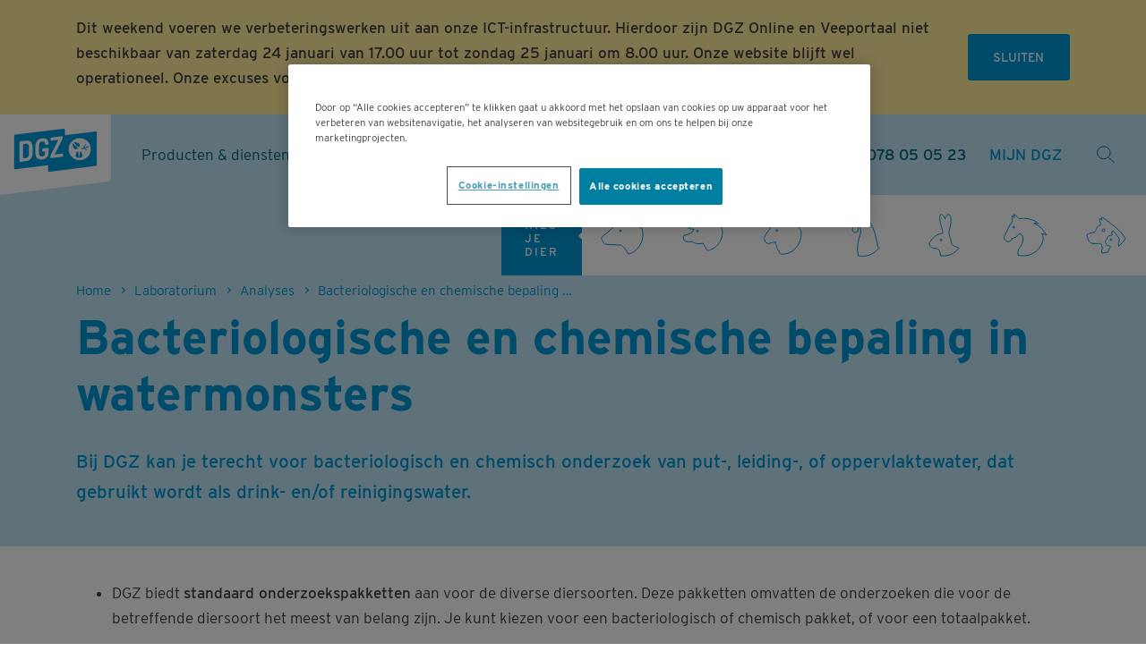

--- FILE ---
content_type: text/html; charset=utf-8
request_url: https://www.dgz.be/laboratorium/analyses/wateronderzoek
body_size: 18116
content:

<!DOCTYPE html>
<html lang="nl" class="">
<head>
        <link rel="preconnect" href="https://cdn.cookielaw.org">
    <link rel="dns-prefetch" href="https://cdn.cookielaw.org">

    <meta charset="utf-8">
    <meta http-equiv="X-UA-Compatible" content="IE=edge,chrome=1">
    <meta name="viewport" content="width=device-width, initial-scale=1, shrink-to-fit=no">
    
<title>Bacteriologische en chemische bepaling in watermonsters | DGZ</title>
<meta name="description" content="" />
<meta name="robots" content="index, follow" />
<meta http-equiv="Content-Type" content="text/html; charset=utf-8" />
<link rel="canonical" href="https://www.dgz.be/laboratorium/analyses/wateronderzoek"/>
<meta property="og:title" content="Bacteriologische en chemische bepaling in watermonsters | DGZ" />
<meta property="og:description" content="" />
<meta property="og:type" content="website" />
<meta property="og:url" content="https://www.dgz.be/laboratorium/analyses/wateronderzoek" />
    <script>
    (function(w,d,s,l,i){w[l]=w[l]||[];w[l].push({'gtm.start':
            new Date().getTime(),event:'gtm.js'});var f=d.getElementsByTagName(s)[0],
            j=d.createElement(s),dl=l!='dataLayer'?'&l='+l:'';j.async=true;j.src=
            'https://www.googletagmanager.com/gtm.js?id='+i+dl+'&gtm_cookies_win=x';f.parentNode.insertBefore(j,f);
    })(window, document, 'script', 'dataLayer', 'GTM-WJLLWBC');
</script>

    <link rel="shortcut icon" href="/favicon.ico">
    <link rel="apple-touch-icon" sizes="180x180" href="/apple-touch-icon.png">
    <link rel="icon" type="image/png" sizes="32x32" href="/favicon-32x32.png">
    <link rel="icon" type="image/png" sizes="16x16" href="/favicon-16x16.png">
    <link rel="manifest" href="/site.webmanifest">
    <link rel="mask-icon" href="/safari-pinned-tab.svg" color="#0099d9">
    <meta name="msapplication-TileColor" content="#0099d9">
    <meta name="theme-color" content="#ffffff">
    <link rel="stylesheet" href="https://use.typekit.net/rwi3icl.css">
    <link href="/bundles/style?v=639048207423113386" rel="stylesheet"/>

    <script src="https://cdn.cookielaw.org/scripttemplates/otSDKStub.js" data-document-language="true" type="text/javascript" charset="UTF-8" data-domain-script="4582efc8-0284-42e2-9f52-e94a38443806"></script>
<script type="text/javascript">
    function OptanonWrapper() { }
</script>

    <!-- adding javascript to prevent double-click on forms -->
    <script src="/scripts/dgz-nodc.js"></script>
</head>
<body>
    <noscript>
    <iframe src="https://www.googletagmanager.com/ns.html?id=GTM-WJLLWBC" height="0" width="0" style="display:none;visibility:hidden"></iframe>
</noscript>

    <!--BeginNoIndex-->
    <!--[if lte IE 9]>
        <div class="browsehappy">You are using an <strong>outdated</strong> browser. Please <a href="http://browsehappy.com/" target="_blank" rel="nofollow noreferrer noopener">upgrade your browser</a> to improve your experience.</div>
    <![endif]-->
    <!--EndNoIndex-->
        <div class="alert js-alert">
        <div class="container">
            <div class="alert__content">
                <div class="alert__info"><p>Dit weekend voeren we verbeteringswerken uit aan onze ICT-infrastructuur. Hierdoor zijn DGZ Online en Veeportaal niet beschikbaar van zaterdag 24 januari van 17.00 uur tot zondag 25 januari om 8.00 uur. Onze website blijft wel operationeel. Onze excuses voor het eventuele ongemak.</p></div>
                <div class="alert__actions">
                    <button class="btn btn-primary js-alert-close" type="submit">Sluiten</button>
                </div>
            </div>
        </div>
    </div>

    <header class="header">
        <div class="header__topbar">
            <a href='/' class="header__logo">
                <img src="/assets/corporate/icons/logo.svg" alt="DGZ">
            </a>
            <div class="header__nav-wrapper d-lg-flex">
    <nav class="main-nav">
        <ul class="main-nav__list">
                <li class="main-nav__list-item">
                    <a href="/producten-diensten" data-event-category="navigation" data-event-action="main" data-event-label="Producten &amp; diensten" class="main-nav__link ">Producten &amp; diensten</a>
                </li>
                <li class="main-nav__list-item">
                    <a href="/formulieren" data-event-category="navigation" data-event-action="main" data-event-label="Formulieren" class="main-nav__link ">Formulieren</a>
                </li>
                <li class="main-nav__list-item">
                    <a href="/publicaties/tarieven-alle-diersoorten" data-event-category="navigation" data-event-action="main" data-event-label="Tarieven" class="main-nav__link ">Tarieven</a>
                </li>
                <li class="main-nav__list-item">
                    <a href="/jobs" data-event-category="navigation" data-event-action="main" data-event-label="Jobs" class="main-nav__link ">Jobs</a>
                </li>
                <li class="main-nav__list-item">
                    <a href="/contact" data-event-category="navigation" data-event-action="main" data-event-label="Contact" class="main-nav__link ">Contact</a>
                </li>
        </ul>
    </nav>
</div>
            <a href="tel:+3278050523" data-event-category="navigation" data-event-action="functional" data-event-label="078 05 05 23" class="header__phone-link">
    <svg fill="none" xmlns="http://www.w3.org/2000/svg">
        <path clip-rule="evenodd" d="M20.877 27.54H7.23a1.54 1.54 0 0 1-1.539-1.533V2.994A1.54 1.54 0 0 1 7.231 1.46h13.646c.846 0 1.538.69 1.538 1.534v23.013a1.54 1.54 0 0 1-1.538 1.533z" />
        <path fill-rule="evenodd" clip-rule="evenodd" d="M14.723 25.3a.668.668 0 1 1-1.337-.001.668.668 0 0 1 1.337.002" />
        <path d="M5.692 22.784h16.723"/>
    </svg>
    <span>078 05 05 23</span>
</a>
<div class="search-block d-lg-flex">
        <a href="/mijn-dgz" data-event-category="navigation" data-event-action="functional" data-event-label="MIJN DGZ" class="search-block__my-dgz">MIJN DGZ</a>
    <form action="/zoeken" method="get" class="search-block__search-wrapper js-search-bar">
        <button type="submit" class="search-block__search-button js-search-button">
            <svg viewBox="0 0 28 27" fill="none"><path clip-rule="evenodd" d="M19.224 9.599c.742 4.193-2.066 8.193-6.272 8.932-4.206.74-8.216-2.06-8.958-6.254-.741-4.194 2.067-8.193 6.273-8.933 4.205-.74 8.216 2.061 8.957 6.255z" /><path d="M16.82 16.633l7.755 6.795" /></svg>
        </button>
        <div class="search-block__search-input">
            <input class="js-search-input" type="text" placeholder="Zoeken..." name="term" id="term">
        </div>
    </form>
</div>
        </div>
        <div class="header__bottombar d-lg-block">
                <div class="header__bottombar d-lg-block overflow-hidden">
        <div class="container" id="animalPickerContext">
            <div class="home-animal-picker animal-picker expanded" id="animalPicker">
                <div class="animal-picker__toggler" id="animalPickerToggler">Kies je dier</div>
                <div class="animal-picker__wrapper">
                            <a href="/rundvee" data-event-category="navigation" data-event-action="animal" data-event-label="Rundvee" class="animal-picker__animal cow">
                                    <svg class="icon--cow" width="48" height="48" viewBox="0 0 48 48">
                                        <use href="#icon-cow"></use>
                                    </svg>                                    
                            </a>
                            <a href="/varkens" data-event-category="navigation" data-event-action="animal" data-event-label="Varkens" class="animal-picker__animal pig">
                                    <svg class="icon--pig" width="48" height="48" viewBox="0 0 48 48">
                                        <use href="#icon-pig"></use>
                                    </svg>                                    
                            </a>
                            <a href="/kleine-herkauwers" data-event-category="navigation" data-event-action="animal" data-event-label="Kleine herkauwers" class="animal-picker__animal sheep">
                                    <svg class="icon--sheep" width="48" height="48" viewBox="0 0 48 48">
                                        <use href="#icon-sheep"></use>
                                    </svg>                                    
                            </a>
                            <a href="/pluimvee" data-event-category="navigation" data-event-action="animal" data-event-label="Pluimvee" class="animal-picker__animal chicken">
                                    <svg class="icon--chicken" width="48" height="48" viewBox="0 0 48 48">
                                        <use href="#icon-chicken"></use>
                                    </svg>                                    
                            </a>
                            <a href="/konijnen" data-event-category="navigation" data-event-action="animal" data-event-label="Konijnen" class="animal-picker__animal rabbit">
                                    <svg class="icon--rabbit" width="48" height="48" viewBox="0 0 48 48">
                                        <use href="#icon-rabbit"></use>
                                    </svg>                                    
                            </a>
                            <a href="/paarden" data-event-category="navigation" data-event-action="animal" data-event-label="Paarden" class="animal-picker__animal horse">
                                    <svg class="icon--horse" width="48" height="48" viewBox="0 0 48 48">
                                        <use href="#icon-horse"></use>
                                    </svg>                                    
                            </a>
                            <a href="/kleine-huisdieren" data-event-category="navigation" data-event-action="animal" data-event-label="Kleine huisdieren" class="animal-picker__animal pets">
                                    <svg class="icon--pets" width="48" height="48" viewBox="0 0 48 48">
                                        <use href="#icon-pets"></use>
                                    </svg>                                    
                            </a>
                </div>
            </div>
        </div>
    </div>

        </div>
    </header>
    <svg style="display: none;" class="root-icons">
        <defs>
            <symbol id="icon-horse" xmlns="http://www.w3.org/2000/svg"><path fill-rule="evenodd" clip-rule="evenodd" d="M16.2152 41.7193C16.6082 40.2873 16.9362 39.4633 17.7472 38.3823C20.0462 35.3143 21.8222 31.9533 21.7052 27.8373C21.6672 26.4663 21.1982 25.0693 20.5392 24.1433C20.0442 23.4473 18.6992 22.1373 17.8252 21.9823C15.8742 24.1973 14.5242 25.6553 11.8152 26.9553C10.4832 27.5943 9.92723 27.4953 8.94923 27.7893C8.14223 31.0293 6.04323 31.9573 3.08423 30.6933C0.36323 29.5303 -0.11877 26.6473 1.21523 24.3613C3.77423 19.9733 6.08223 13.0563 8.82423 9.93226C9.08623 9.63326 9.39023 9.46326 9.48323 8.96026C9.56523 8.51326 9.62223 8.08326 9.67823 7.63626C9.95923 5.40026 10.0012 4.19726 9.46223 2.10426C10.0862 2.39826 11.8552 3.71726 12.1712 4.29226C12.1782 3.57826 11.2232 0.657258 11.2972 0.614258C11.5132 0.806258 11.8742 0.966258 12.1552 1.15226C12.4532 1.35026 12.7112 1.53226 12.9952 1.72026C15.2512 3.21226 15.6302 3.85726 17.3112 5.64926C18.3182 5.52726 19.2022 5.28726 20.3212 5.20426C25.5262 4.81626 35.4902 6.69426 38.5082 10.9823C37.4392 10.9023 34.6632 10.1103 33.7862 10.6463C39.8802 13.7153 40.3062 13.9993 45.1562 19.6853C45.9082 20.5673 47.2912 22.6953 47.5432 23.9633C46.7622 23.7123 44.3732 21.9553 42.6582 22.0403L43.6722 24.5393C43.9702 25.4413 44.1612 26.3763 44.2562 27.3243C44.2562 27.3243 44.2232 35.4643 36.5172 41.7213C26.4572 49.8913 16.0612 46.2863 16.0612 46.2863C15.8662 44.7353 15.8422 43.0763 16.2152 41.7193Z" /><path d="M12.3375 14.929C12.3375 15.511 11.8635 15.983 11.2785 15.983C10.6935 15.983 10.2185 15.511 10.2185 14.929C10.2185 14.347 10.6935 13.875 11.2785 13.875C11.8635 13.875 12.3375 14.347 12.3375 14.929" /></symbol>
            <symbol id="icon-cow" xmlns="http://www.w3.org/2000/svg"><path d="M45.972 16.339a13.387 13.387 0 01-2.995-1.327l-4.755-3.49c.592-.963 1.065-1.97 1.229-2.723.45-2.075-.107-1.68-1.962-1.878-.762-.083-1.771.303-2.687.92 0 0-.719.293-2.093 1.773l-.179-.05-.145-.567a1.874 1.874 0 00-1.74-1.415l-4.84-.176a2.41 2.41 0 00-1.925.852l-.005.004c-.648.834-1.017 1.135-1.017 1.135-.15.06-.298.131-.447.194-1.096-1.345-3.395-2.975-4.813-3.38-2.017-.573-1.66.012-1.96 1.88-.124.766.197 1.81.753 2.772 0 0 .157.475.923 1.418a28.337 28.337 0 00-6.176 5.423l-9.626 8.2c-1.598 1.741.967 4.951 1.949 6.8.521.981 1.297 1.412 2.235 1.485l16.722.913c2.563.61 7.393 7.331 8.185 9.898 0 0 6.175 0 12.424-8.676 6.25-8.675 3.364-19.857 2.945-19.985" /><path d="M22 20A1 1 0 1122 18 1 1 0 0122 20" /></symbol>
            <symbol id="icon-pig" xmlns="http://www.w3.org/2000/svg"><path d="M45.6 24.4c1.8-9.4-4.5-17.1-5.2-17.2-.6-.1-1-.2-1-.2-1.7-.2-3.4-.3-5.4-.3-5.7 0-10 .6-14.3 4.4-.3.3-.6.5-.9.8-.4-.2-.8-.3-1.2-.4-2-.5-3.3-.3-4.8 1.1-1.8 1.6-4 2.7-4.8 3.1-.3.1-.2.3 0 .4.6.4 2.1 1 4.8 1.2.5 0 1 .1 1.5.3-.9 1.3-1.5 2.2-2 2.8-1.4 1.5-7.8 3.6-9.6 4-1.6.4.4 5.3 1 6 .3.3.8.5 1.3.6 1.9.3 4.8.6 6.6.2 1.8.7 4 2 5.3 2.2 2.5.5 6.4-.2 7.2-.3l5.1 8.1c.1 0 13.7-2 16.4-16.8" /><path d="M19.1 19.4c0 .6-.5 1.1-1.1 1.1-.6 0-1.1-.5-1.1-1.1s.5-1.1 1.1-1.1c.7 0 1.1.5 1.1 1.1" /></symbol>
            <symbol id="icon-chicken" xmlns="http://www.w3.org/2000/svg"><path d="M40.2292 38.8508C40.0472 38.2458 36.2242 22.0858 36.0502 21.5398C31.1992 6.34076 25.4512 3.56476 22.4672 2.97376C21.2862 2.74176 20.2352 2.76976 19.3052 2.97076C18.2322 1.77376 16.1552 0.820756 13.8752 2.13076C12.7522 2.77476 11.3592 4.53176 11.8912 6.07176C12.1822 6.91976 12.8022 7.53276 13.5212 7.93576C13.4852 8.01176 13.4582 8.06976 13.4582 8.06976C8.97922 9.16176 8.57422 12.4468 8.57422 12.4468C13.1492 11.9088 13.6422 12.2778 13.6422 12.2778C10.9752 13.8918 9.60422 20.9958 14.2502 20.9958C19.5172 20.9958 16.9932 13.0878 16.9932 13.0878C20.5262 13.9628 21.0352 19.5928 19.2352 24.9928C16.1292 34.3018 16.2502 41.5908 17.7632 46.9438C17.7632 46.9438 30.5452 50.3478 40.2292 38.8508" /><path d="M18.4686 8.36455C18.4686 8.94655 17.9946 9.41855 17.4086 9.41855C16.8236 9.41855 16.3496 8.94655 16.3496 8.36455C16.3496 7.78255 16.8236 7.31055 17.4086 7.31055C17.9946 7.31055 18.4686 7.78255 18.4686 8.36455" /></symbol>
            <symbol id="icon-sheep" xmlns="http://www.w3.org/2000/svg"><path d="M39.3724 36.4601C45.8774 26.9291 43.4584 18.7401 43.4584 18.7401C41.2144 15.0531 38.3514 12.2931 38.3514 12.2931C38.3514 12.2931 37.8074 8.44906 35.8244 8.06806C33.8434 7.68706 33.0054 8.22006 33.0054 8.22006C33.0054 8.22006 32.7754 6.62006 31.1754 6.01006C29.5744 5.40006 28.5924 6.16606 28.5924 6.16606C28.5924 6.16606 28.4314 4.71406 27.0594 4.40906C25.6864 4.10406 24.7714 4.79006 24.7714 4.79006C24.7714 4.79006 24.1224 3.42706 22.5204 3.50306C20.9204 3.57906 20.2614 4.64706 20.2614 4.64706C20.2614 4.64706 18.9784 3.19006 17.1494 3.95206C15.3194 4.71406 15.4734 5.85706 15.4734 5.85706C15.4734 5.85706 13.3384 5.62906 12.4244 6.54306C11.5094 7.45806 11.7374 9.05906 11.7374 9.05906C11.7374 9.05906 9.9084 8.90606 9.2984 10.2781C8.6884 11.6511 9.3754 13.0231 9.3754 13.0231C9.3754 13.0231 8.2304 13.7851 8.3074 15.0041C8.3844 16.2241 9.9084 15.9951 9.9084 15.9951C9.9084 15.9951 4.7254 21.7891 3.3524 25.1421C1.9804 28.4961 2.5784 28.8321 2.9924 29.1431C3.4044 29.4531 2.6674 30.7831 3.6584 31.7741C4.6484 32.7651 5.7884 32.3101 5.6154 32.6201C5.4424 32.9301 5.6404 33.7561 7.5454 33.3751C9.4514 32.9941 11.2794 31.9261 12.5764 32.0031C13.8724 32.0791 15.9304 31.6981 15.9304 31.6981C15.9304 31.6981 14.2524 33.5851 15.5704 34.4371C16.8894 35.2891 16.1944 36.0291 16.1944 36.0291C16.1944 36.0291 16.2344 37.2621 16.7684 37.7961L17.3784 38.4061C17.3784 38.4061 16.7424 40.0961 18.2664 41.1641C19.7914 42.2311 19.5894 41.7601 19.5894 41.7601C19.5894 41.7601 19.0554 43.2081 19.8174 44.0461C20.5804 44.8851 21.7234 44.8091 21.7234 44.8091C21.7234 44.8091 21.7444 45.0151 21.8594 45.3091C21.8594 45.3091 32.8674 45.9911 39.3724 36.4601" /><path d="M17.8021 18.657C17.8021 19.239 17.3271 19.711 16.7421 19.711C16.1571 19.711 15.6831 19.239 15.6831 18.657C15.6831 18.075 16.1571 17.603 16.7421 17.603C17.3271 17.603 17.8021 18.075 17.8021 18.657" /></symbol>
            <symbol id="icon-rabbit" xmlns="http://www.w3.org/2000/svg"><path d="M19.4808 46.9291C19.2988 43.4981 18.8098 42.8721 18.2008 41.2861C17.3348 39.4411 15.6668 39.0251 14.8758 38.9321C14.7938 38.9291 14.5098 38.9111 14.4458 38.9061H14.4378L14.4388 38.9051C9.95181 38.5671 8.39981 37.0511 8.27081 36.6031C7.25381 36.2211 7.26881 35.0141 7.51381 34.8271C6.17481 33.4311 7.79781 31.3161 8.48181 30.7051C9.16781 30.0941 10.1728 28.1561 11.0588 27.3201C11.9438 26.4851 13.5228 25.0811 13.8988 24.7251C15.8818 23.1521 19.5418 22.2351 21.0018 22.2141H21.0888C21.5258 21.9391 22.1788 21.3091 21.9578 20.0761C21.8078 19.5401 19.9148 12.6831 19.4038 10.3031C18.8548 7.74506 18.6818 5.26506 18.7098 4.33606C18.7368 3.37406 18.7128 1.60506 19.7778 0.726059C20.8428 -0.152941 22.1538 1.77406 22.7258 2.36806C23.0808 2.73706 23.8778 4.23106 24.6238 5.87006C24.9708 4.84406 25.2868 4.03206 25.5108 3.60806C25.9738 2.73406 26.7448 1.09806 28.2608 0.708059C29.7768 0.319059 30.2918 2.60606 30.6258 3.37706C30.9598 4.14806 31.1898 8.05406 30.9848 10.5211C30.7788 12.9881 29.7518 17.5881 29.0058 19.4381C28.5448 20.5831 28.9008 22.6611 29.3308 24.3161C29.5188 25.0441 29.7788 25.7531 30.1438 26.4111C30.8248 27.6361 31.1728 29.7861 31.3498 31.6351C31.4038 32.1971 31.5358 32.7501 31.7738 33.2611C32.8658 35.6161 35.3498 36.6271 36.7468 37.0211C37.0678 37.0891 39.7108 38.3751 40.0548 38.4571C31.8858 49.2741 19.4808 46.9291 19.4808 46.9291" /><path d="M21.2552 29.3265C21.2552 29.9085 20.7812 30.3805 20.1962 30.3805C19.6112 30.3805 19.1362 29.9085 19.1362 29.3265C19.1362 28.7445 19.6112 28.2725 20.1962 28.2725C20.7812 28.2725 21.2552 28.7445 21.2552 29.3265" /></symbol>
            <symbol id="icon-pets" xmlns="http://www.w3.org/2000/svg"><path d="M31 29a1 1 0 11-1.998.002A1 1 0 0131 29m-9.5-9a1.501 1.501 0 010-3 1.5 1.5 0 110 3m24.344 7.579c-6.63-11.104-15.17-15.245-16.352-16.585C28.309 9.653 22 5.067 20.512 4.29c-1.831-.955-1.183.752-1.183.752l.538 2.091s-1.076-.751-1.829-1.234c-.752-.482-1.326-.145-.806 1.341.266.76 1.29 5.255 1.29 5.255-4.785 1.555-5.323 5.577-5.323 5.577s-.215 2.467-3.011 2.842c-2.796.375-6.13 1.716-6.13 1.716-2.097.483-.43 2.896-.43 2.896.8 10.782 11.756 7.56 12.778 7.812 2.983.738 2.368-.248 3.361 2.962 1.17 3.784-1.016 5.444.143 7.7a33.438 33.438 0 007.043-1.343 7.517 7.517 0 01.578-2.266c.65-1.495 1.374-2.603 1.495-3.23.151-.778-.646-1.509-2.427-1.558-2.488-.069-2.086-2.574-2.26-2.19-.73-.406-.693-1.59-.693-1.59-.67-1.176-.028-1.383-.028-1.383 1.992-1.791 1.922-1.947 2.114-3.467.377-2.972 4.99-2.8 4.99-2.8.43-.382.33-1.292.281-2.035-.082-1.253-.032-3.022.944-2.796 1.985.46 4.622 5.174 4.756 5.284 4.381 3.567 1.49 9.056 1.49 9.056s-.334 1.096.435 2.69A33.538 33.538 0 0046 27.764c-.093-.112-.156-.185-.156-.185" /></symbol>
            <symbol id="icon-camel" xmlns="http://www.w3.org/2000/svg">
                <g>
                    <path class="st0" d="M68.3,115.7c-1.6-3.9-3.3-9.4-2.4-16.3c0.8-5.9,3.6-11.5,3.9-13.7c0.4-3.3-0.9-3.9-3.6-4.1
		                c-2.4-0.2-4.2-0.6-8.5-0.8c-1.3-0.1-1.9-0.4-2.5-0.8c-0.5-0.3-1.8-1.9-2.1-3.5c-0.3-1.3-0.1-1.9,0.4-2.5c1.1-1.2,3.8-1.9,8.4-3.9
		                c8.3-3.5,7.5-5.3,10.7-6.1c-0.9-0.4-1.7-0.9-2.1-1.2c-0.3-0.2-4.5-3-5.9-4.2c-2.4-2.1-3.7-3.6-4.5-5.7c-1-2.8,0.3-5.7,0.8-5.7
		                c0.4,0,0.1,3.1,0.8,4.8c1.1,2.4,4.6,4.9,5.4,5.6c0.4,0.3,3.8,2.9,4.5,3.2c0.3,0.1,0.6,0.1,0.9,0.1c-0.1-0.1-0.2-0.2-0.3-0.3
		                c-1.8-1.7-3-4.6-3.4-6.8c-0.2-1.2,0.3-2.2,0.5-2.3c0.2,0,0.2,1.4,0.8,2.9c0.5,1.4,2.1,3.5,4.2,5.1c0.1-0.2,0.1-0.4,0.2-0.7
		                c0.3-1.9-1.5-2.7-2.4-4c-0.6-0.9-1.3-2.4-1.7-4.1c-0.9-0.8-1.8-1.5-2.9-2.1c-1.3-4.9-4.8-9.3-9.2-12.7c-0.5-0.4-1.2,0.2-1.1,0.7
		                c0.6,2.9,0.9,5.8,1.1,8.7c-0.3,0-0.5,0.1-0.8,0.1c-0.6-0.9-1.2-1.7-1.8-2.3c-2.2-2.5-5-5.8-8.3-6.7c-0.5-0.1-1,0.2-0.9,0.7
		                c0.9,4.2,2.4,8.2,3.6,12.3c-0.7,0.3-1.3,0.6-1.9,1c-0.7,0.5-1.5,1.1-1.7,2c-0.1,0.2-0.1,0.5,0,0.8c-0.9,0.5-1.7,1.1-2.7,1.6
		                c-2.3,1.2-4.8,1.8-7.2,2.9c-1.8,0.8-3.7,2.1-3.5,3.8c-0.1,0.2-0.2,0.4-0.3,0.6c-0.4,1.1-0.1,3,0.8,4.1c0.2,0.7,0.7,1.3,1.4,1.7
		                c1.4,0.8,3.1,1,4.8,1.2c0.9,0.6,1.8,1.1,2.6,1.4c1.2,0.5,2.4,0.8,3.7,1c0.9,0.1,1.5,0.3,2.1,0.5c0,0.8,0,1.5,0,2.3
		                c-1.4,3.6-2.4,7.3-3.1,11.1c0,0.3,0.4,0.2,0.5,0.1c0.1-0.1,0.2,0,0.3,0c0.1,0.1,0.1,0.3,0.1,0.4c0,0.3-0.1,0.6-0.2,0.8
		                c-0.2,0.5-0.4,1-0.5,1.6c-0.3,1.1-0.5,2.1-0.7,3.2c-0.3,2.2-0.3,4.5,0,6.7c0,0.2,0.3,0.3,0.4,0.2c0.3-0.2,0.5,0.2,0.5,0.5
		                c0,0.2,0,0.5-0.1,0.7c-0.1,0.5-0.2,1-0.3,1.5c-0.2,1-0.3,2-0.4,3c-0.1,2,0,4.1,0.3,6.1c0,0.1,0.2,0.2,0.3,0.2
		                c0.6,0,0.6,0.9,0.5,1.3c0,0.3-0.1,0.6-0.1,0.9c5.3,2.2,11.1,3.4,17.2,3.4C64.6,116.1,66.5,116,68.3,115.7z" />
                                    <path class="st1" d="M53.5,56.4c0,0.8-0.7,1.5-1.5,1.5c-0.8,0-1.5-0.6-1.5-1.5c0-0.8,0.7-1.5,1.5-1.5
		                C52.8,54.9,53.5,55.5,53.5,56.4" />
                                    <path class="st2" d="M124.4,32.5c-0.2-1.2-0.9-3.2-1.1-3.1c-0.2,0.1,0.2,2.6-0.1,4.4c-0.5,2.4-1.1,4.4-2.5,5.9
		                c-1.4,1.5-4,3.7-5.1,3.6c-1.1-0.1,0.3-2.3,0.5-3.4c0.7-3.6,0.9-5.2,0.7-8.1c-0.1-2-0.5-2.4-0.8-0.2c-0.1,0.9-1,4.8-1.7,6.6
		                c-0.8,1.9-1.6,4.1-2.7,3.9c-0.9-0.1-1.5-6.5-1.4-8.3c0.1-2.7-0.3-3-0.7-0.3c-0.3,1.9-0.6,6.2-1.2,11.3c-0.2,1.6-1.6,4-2.9,5.6
		                c-0.3,0.4-0.7,0.8-1.1,1.2c0,0,0,0,0,0c-2.3,2.4-6.1,5.4-8.5,5.5c-1.3,0.1-3.3-0.3-3.4-2.2c0-3.7,0.2-7,0.5-8.1
		                c0.5-2.2,0.3-3.2-0.8-0.6c-0.9,2-1.6,4.8-1.7,7c-0.1,2-0.6,5.2-1.6,6.3c-0.7,0.7-1.5,1-2.3,1.3c-2.1,0.7-5.4,0.8-6.1,0.7
		                c-1-0.2-1.8-0.3-2.6-0.6c0.6-1.2,1-2.5,1.2-3c0.1-0.1,2.7-3.4,3.3-4.7c1.2-2.3,3.2-5.8,4.1-7.4c0.7-1.2,1.9-2.1,2.7-2.2
		                c1.6-0.1,4.6-0.7,6.1-1.1c0.6-0.2,1.6-0.7,2.5-1.3c0,0,0,0,0,0c1.1-0.7,2.3-1.5,2.8-2c1.7-1.8,2.3-3.6,2.8-4.8
		                c1.7-4.2,0.9-4-0.9-0.4c-0.6,1.1-1.8,2.5-3.4,4.1c-0.6,0.6-1.5,1.3-2.5,1.8c0,0,0,0,0,0c-1.9,1.1-4.2,1.8-5.4,1.8
		                c-0.4,0-0.8-0.3-0.1-1.1c0.6-0.7,1.8-2.5,2.5-3.7c0,0,0,0,0,0c0.2-0.4,0.4-0.7,0.5-0.9c0.3-0.6,1.9-4,2.2-5.2c0.8-3,0.1-3-1-0.5
		                c-0.6,1.4-1.9,3.3-2.9,4.8c-0.1,0.1-0.2,0.3-0.3,0.4c0,0,0,0,0,0c-1,1.3-3.2,3.9-4.4,4.9c-0.9,0.8-1.7,0.9-2,0
		                C85.1,39.6,85,38,85,36.7c0.1-2.8,0.3-3.4,0.6-4.4c0.1-0.3,0.2-0.6,0.3-0.9c0,0,0,0,0,0c1.3-3.8,1-4.2-1-0.6c0,0,0,0,0,0
		                c-0.2,0.3-0.4,0.7-0.6,1.1c-0.3,0.6-0.8,2.4-1,4.1c-0.1,0.7-0.4,3.7-0.1,5.3c0.2,1.2-0.2,2.4-0.6,3.6c-1.1,3.3-3.2,7.2-3.6,7.8
		                c-0.3,0.3-2.3,3-3.9,1.7c-1.5-1.3-2.4-3.4-2.6-3.9c-0.9-3.2,0-7,0-7.2c0.4-2.1-0.3-2.1-1.2-0.4c-0.4,0.9-1.7,4.8-1.2,7.3
		                c0,0.1,0.1,0.2,0.1,0.3c0.4,1.7,1.1,3.2,1.7,4.1c0.9,1.3,2.7,2.1,2.4,4c0,0.3-0.1,0.5-0.2,0.7c-2-1.6-3.6-3.7-4.2-5.1
		                c-0.6-1.5-0.6-2.9-0.8-2.9c-0.2,0-0.7,1.1-0.5,2.3c0.4,2.2,1.6,5.1,3.4,6.8c0.1,0.1,0.2,0.2,0.3,0.3c-0.3,0-0.6,0-0.9-0.1
		                c-0.7-0.2-4.1-2.8-4.5-3.2c-0.8-0.7-4.3-3.2-5.4-5.6c-0.8-1.7-0.4-4.7-0.8-4.8c-0.5,0-1.7,2.8-0.8,5.7c0.7,2.1,2.1,3.6,4.5,5.7
		                c1.4,1.2,5.6,4,5.9,4.2c0.4,0.3,1.2,0.8,2.1,1.2c-3.2,0.8-2.4,2.6-10.7,6.1c-4.5,1.9-7.2,2.7-8.4,3.9c-0.5,0.6-0.7,1.2-0.4,2.5
		                c0.3,1.7,1.7,3.3,2.1,3.5c0.6,0.4,1.2,0.7,2.5,0.8c4.3,0.2,6.2,0.6,8.5,0.8c2.7,0.2,4,0.9,3.6,4.1c-0.3,2.2-3.1,7.8-3.9,13.7
		                c-0.9,6.9,0.8,12.4,2.4,16.3c5.5-0.7,10.7-2.3,15.5-4.8c4.8-2.5,9-5.8,12.6-9.7c0,0-0.1,0-0.1-0.1c-4.6-3-9.8-7-9.4-14.8
		                c0.6-8.9-1.7-12.9-0.7-13c2-0.3,2.6-0.4,3.7-1.2c4-3,5.2-6.6,1.9-6.1c-2.4,0.4-3.5-0.4-5.5,0.4c-0.9,0.3-1,1.2-2.2-0.1
		                c-0.1-0.1-0.1-0.1-0.2-0.2c0.5-0.1,1-0.2,1.5-0.4c1.6-0.7,5.6-3,8.1-4.8c2.5-1.8,3.4-0.3,6.3-2.2c2-1.3,3.8-2.3,5.7-4c0,0,0,0,0,0
		                c0.6-0.6,1.2-1.2,1.9-1.9c1.4-1.7,2.8-4.2,4.1-5.2c1.5-1.2,4.2-2,6.4-2.9c1.8-0.7,3.5-2.1,4.6-3.6
		                C124.7,38.4,124.7,33.9,124.4,32.5z" />
                        <path class="st3" d="M74.5,70.3c0,0.8-0.7,1.5-1.5,1.5c-0.8,0-1.5-0.6-1.5-1.5c0-0.8,0.7-1.5,1.5-1.5
		                C73.8,68.9,74.5,69.5,74.5,70.3" />
                </g>
            </symbol>
        </defs>
    </svg>
    <div class="mobile-nav">
    <div class="mobile-nav__main">
        <div class="mobile-animal-picker__toggler js-animal-picker-toggle" id="mobileAnimalPickerToggler">
Kies je dier        </div>
        <div class="mobile-buttons">
            <div class="search-block__search-wrapper">
                <a href="/zoeken" type="submit" class="mobile-buttons__search-button mobile-menu-button">
                    <img src="/assets/corporate/icons/icon-search.svg" alt="search">
                </a>
            </div>
            <div class="mobile-buttons__nav-toggle mobile-menu-button" id="mobileMenuToggler">
                <img src="/assets/corporate/icons/icon-hamburger.svg" alt="menu">
            </div>
        </div>
    </div>
    <div class="mobile-animal-picker__wrapper js-animal-picker">
        <div class="mobile-animal-picker__content">
                    <a href="/rundvee" data-event-category="navigation" data-event-action="animal" data-event-label="Rundvee" class="mobile-animal-picker__animal">
                            <svg class="icon--cow" width="48" height="48" viewBox="0 0 48 48">
                                <use href="#icon-cow"></use>
                            </svg>
                        <span class="animal-picker__category">Rundvee</span>
                    </a>
                    <a href="/varkens" data-event-category="navigation" data-event-action="animal" data-event-label="Varkens" class="mobile-animal-picker__animal">
                            <svg class="icon--pig" width="48" height="48" viewBox="0 0 48 48">
                                <use href="#icon-pig"></use>
                            </svg>
                        <span class="animal-picker__category">Varkens</span>
                    </a>
                    <a href="/kleine-herkauwers" data-event-category="navigation" data-event-action="animal" data-event-label="Kleine herkauwers" class="mobile-animal-picker__animal">
                            <svg class="icon--sheep" width="48" height="48" viewBox="0 0 48 48">
                                <use href="#icon-sheep"></use>
                            </svg>
                        <span class="animal-picker__category">Kleine herkauwers</span>
                    </a>
                    <a href="/pluimvee" data-event-category="navigation" data-event-action="animal" data-event-label="Pluimvee" class="mobile-animal-picker__animal">
                            <svg class="icon--chicken" width="48" height="48" viewBox="0 0 48 48">
                                <use href="#icon-chicken"></use>
                            </svg>
                        <span class="animal-picker__category">Pluimvee</span>
                    </a>
                    <a href="/konijnen" data-event-category="navigation" data-event-action="animal" data-event-label="Konijnen" class="mobile-animal-picker__animal">
                            <svg class="icon--rabbit" width="48" height="48" viewBox="0 0 48 48">
                                <use href="#icon-rabbit"></use>
                            </svg>
                        <span class="animal-picker__category">Konijnen</span>
                    </a>
                    <a href="/paarden" data-event-category="navigation" data-event-action="animal" data-event-label="Paarden" class="mobile-animal-picker__animal">
                            <svg class="icon--horse" width="48" height="48" viewBox="0 0 48 48">
                                <use href="#icon-horse"></use>
                            </svg>
                        <span class="animal-picker__category">Paarden</span>
                    </a>
                    <a href="/kleine-huisdieren" data-event-category="navigation" data-event-action="animal" data-event-label="Kleine huisdieren" class="mobile-animal-picker__animal">
                            <svg class="icon--pets" width="48" height="48" viewBox="0 0 48 48">
                                <use href="#icon-pets"></use>
                            </svg>
                        <span class="animal-picker__category">Kleine huisdieren</span>
                    </a>
        </div>
    </div>
    <div class="mobile-nav__menu" id="mobileMenuList">
        <ul class="mobile-nav__menu-list" id="mobileMenuList">
                    <li class="menu-item">
                        <a href="/producten-diensten" data-event-category="navigation" data-event-action="main" data-event-label="Producten &amp; diensten" class="menu-link ">Producten &amp; diensten</a>
                    </li>
                    <li class="menu-item">
                        <a href="/formulieren" data-event-category="navigation" data-event-action="main" data-event-label="Formulieren" class="menu-link ">Formulieren</a>
                    </li>
                    <li class="menu-item">
                        <a href="/publicaties/tarieven-alle-diersoorten" data-event-category="navigation" data-event-action="main" data-event-label="Tarieven" class="menu-link ">Tarieven</a>
                    </li>
                    <li class="menu-item">
                        <a href="/jobs" data-event-category="navigation" data-event-action="main" data-event-label="Jobs" class="menu-link ">Jobs</a>
                    </li>
                    <li class="menu-item">
                        <a href="/contact" data-event-category="navigation" data-event-action="main" data-event-label="Contact" class="menu-link ">Contact</a>
                    </li>
                            <li class="menu-item">
                    <a href="/mijn-dgz" data-event-category="navigation" data-event-action="functional" data-event-label="MIJN DGZ" class="menu-link">MIJN DGZ</a>
                </li>
        </ul>
    </div>
</div>
    
    <main>
        

<section class="page-header">
    <div class="container">
        <div class="breadcrumb-wrapper">
            <ul class="breadcrumbs" itemscope="" itemtype="http://schema.org/BreadcrumbList">
        <li class="breadcrumbs__item " itemprop="itemListElement" itemscope itemtype="http://schema.org/ListItem">
                <a href="/" itemprop="item">
                    <span itemprop="name">Home</span>
                    <meta itemprop="position" content="1">
                </a>
        </li>
        <li class="breadcrumbs__item " itemprop="itemListElement" itemscope itemtype="http://schema.org/ListItem">
                <a href="/laboratorium" itemprop="item">
                    <span itemprop="name">Laboratorium</span>
                    <meta itemprop="position" content="2">
                </a>
        </li>
        <li class="breadcrumbs__item  breadcrumbs__item--parent" itemprop="itemListElement" itemscope itemtype="http://schema.org/ListItem">
                <a href="/laboratorium/analyses" itemprop="item">
                    <span itemprop="name">Analyses</span>
                    <meta itemprop="position" content="3">
                </a>
        </li>
        <li class="breadcrumbs__item " itemprop="itemListElement" itemscope itemtype="http://schema.org/ListItem">
                <span aria-current="page">
                    <span itemprop="name">Bacteriologische en chemische bepaling in watermonsters</span>
                    <meta itemprop="position" content="4">
                </span>
        </li>
</ul>
        </div>
        <h1>Bacteriologische en chemische bepaling in watermonsters</h1>
            <p>Bij DGZ kan je terecht voor bacteriologisch en chemisch onderzoek van put-, leiding-, of oppervlaktewater, dat gebruikt wordt als drink- en/of reinigingswater.</p>
    </div>
</section>

    <div class="umb-grid">
                <div class="grid-section">
    <div class="no">
            <div class="container">
        <div class="row clearfix">
                <div class="col-md-12 column">
                    <div >
                                
    <div class="rich-content-block">
        <div class="rcb__content">
        <p>  </p>
<ul>
<li>DGZ biedt <strong>standaard onderzoekspakketten</strong> aan voor de diverse diersoorten. Deze pakketten omvatten de onderzoeken die voor de betreffende diersoort het meest van belang zijn. Je kunt kiezen voor een bacteriologisch of chemisch pakket, of voor een totaalpakket.<br /><br /></li>
<li>Daarnaast zijn er ook <strong>specifieke onderzoekspakketten</strong> voor varkens (BePork) en voor pluimvee (Toelating BE, Belplume en IKB).<br /><br /></li>
<li>Naast de pakketten kan je ook <strong>afzonderlijke of extra onderzoeken</strong> aanvragen.</li>
</ul>
    </div>
</div>

                                
    
<div class="accordion-block js-acc">
    <h2 class="accordion__title"></h2>
    <div class="accordion__container">
            <div class="accordion__item js-acc-item">
                <div class="accordion__item__title js-acc-toggle">
                    <h3>Hoe monsters nemen?</h3>
                    <div class="accordion__item__arrow">
                        <svg viewBox="0 0 12 7">
                            <path fill="none" d="M0 .182l5.869 5.82 6-5.82"></path>
                        </svg>
                    </div>
                </div>
                <div class="accordion__item__content">
                    <ul>
<li>Verwijder (eventueel) de rubberen of plastieken dichtingsring van de kraanmond.</li>
<li>Reinig en ontsmet de kraan (bv. met behulp van een butaangasbrander).</li>
<li>Laat de kraan gedurende 3 minuten met matige snelheid lopen.</li>
<li>Was je handen alvorens het monster te nemen.</li>
<li>Monster voor bacteriologisch onderzoek: vul het recipiënt (steriel en bij voorkeur met thiosulfaat) tot de maatstreep; neem minstens 0,5 tot 1 liter water (voor detectie van <em>Salmonella</em>).</li>
<li>Monster voor chemisch onderzoek: vul het recipiënt volledig, d.w.z. dat er geen luchtbel meer aanwezig zijn.</li>
<li>Indien er zowel bacteriologisch als chemisch onderzoek nodig is,moet je twee aparte, specifieke recipiënten gebruiken.</li>
<li><strong>Bewaar de monsters op een koele plaats</strong> en bezorg ze binnen de 12 uur samen met het aanvraagformulier aan het laboratorium van DGZ. </li>
</ul>
<p><strong>Recipiënten zoals plastic of glazen mineraalwaterflessen zijn NIET geschikt voor monstername.</strong></p>
<p><strong>Geschikt monstermateriaal kan je bekomen bij DGZ, aan de loketten, of via de ophaaldienst voor dierenartsen.</strong></p>
                </div>
            </div>
            <div class="accordion__item js-acc-item">
                <div class="accordion__item__title js-acc-toggle">
                    <h3>Hoe monsters afleveren aan het lab?</h3>
                    <div class="accordion__item__arrow">
                        <svg viewBox="0 0 12 7">
                            <path fill="none" d="M0 .182l5.869 5.82 6-5.82"></path>
                        </svg>
                    </div>
                </div>
                <div class="accordion__item__content">
                    <ul>
<li>Vul het formulier<strong> ‘<a href="/formulieren/aanvraagformulieren-laboratoriumonderzoek" title="Aanvraagformulieren laboratoriumonderzoek">Aanvraag wateronderzoek</a>’</strong> correct in.</li>
<li>Vermeld op het formulier duidelijk de gegevens voor de identificatie van de monsters: plaats van monstername, oorsprong en bestemming van het water, enz.</li>
<li>Bezorg de monsters <strong>binnen de 12 uur</strong> na monstername aan DGZ.</li>
<li>Je kunt de monsters afgeven aan het <a href="/contact" title="Contact"><strong>loket in Lier of Torhout</strong></a> of via een koerierdienst (bv. BPost) <strong>opsturen</strong> naar: <br />DGZ laboratorium<br />Industrielaan 29<br />8820 Torhout</li>
</ul>
                </div>
            </div>
            <div class="accordion__item js-acc-item">
                <div class="accordion__item__title js-acc-toggle">
                    <h3>Hoe gebeuren de onderzoeken?</h3>
                    <div class="accordion__item__arrow">
                        <svg viewBox="0 0 12 7">
                            <path fill="none" d="M0 .182l5.869 5.82 6-5.82"></path>
                        </svg>
                    </div>
                </div>
                <div class="accordion__item__content">
                    <p><strong>Bacteriologische tellingen:</strong></p>
<ul>
<li>Afhankelijk van het aangevraagde onderzoek varieert de doorlooptijd van 2 tot 6 werkdagen. </li>
<li>Aan- of afwezigheid van <em>Salmonella</em> kan eveneens worden nagegaan. De doorlooptijd hiervoor varieert van 3 tot 7 werkdagen.</li>
</ul>
<p><strong>Chemisch onderzoek:</strong></p>
<ul>
<li>Chemische elementen worden voornamelijk via MP-AES en spectrofotometrie bepaald.</li>
</ul>
<p><strong>Frequentie:</strong></p>
<ul>
<li>Monsters voor wateronderzoek worden dagelijks ingezet:
<ul>
<li>Monsters die <strong>voor 13 uur</strong> aankomen bij DGZ in Torhout worden nog dezelfde dag ingezet.</li>
<li>Monsters die <strong>na 13 uur</strong> aankomen bij DGZ in Torhout worden de volgende dag ingezet.</li>
</ul>
</li>
<li>De doorlooptijd van de onderzoeken varieert naargelang het type onderzoek.</li>
</ul>
                </div>
            </div>
    </div>
</div>

                    </div>
                </div>        </div>
            </div>
    </div>
    <div class="row--padded">
            <div class="container">
        <div class="row clearfix">
                <div class="col-md-12 column">
                    <div >
                                
    
<div class="accordion-block js-acc">
    <h2 class="accordion__title">Standaard onderzoekspakketten</h2>
    <div class="accordion__container">
            <div class="accordion__item js-acc-item">
                <div class="accordion__item__title js-acc-toggle">
                    <h3>Pluimvee</h3>
                    <div class="accordion__item__arrow">
                        <svg viewBox="0 0 12 7">
                            <path fill="none" d="M0 .182l5.869 5.82 6-5.82"></path>
                        </svg>
                    </div>
                </div>
                <div class="accordion__item__content">
                    <ul>
<li><em>Bacteriologisch standaardpakket: </em>totaal kiemgetal 22 °C en 37 °C, <em>E. coli,</em> intestinale enterokokken, <em>Salmonella</em></li>
<li><em>Chemisch standaardpakket:</em> fysisch uitzicht, geur, kleur, pH, totale hardheid, nitrieten, ijzer, mangaan</li>
</ul>
                </div>
            </div>
            <div class="accordion__item js-acc-item">
                <div class="accordion__item__title js-acc-toggle">
                    <h3>Zoogdieren</h3>
                    <div class="accordion__item__arrow">
                        <svg viewBox="0 0 12 7">
                            <path fill="none" d="M0 .182l5.869 5.82 6-5.82"></path>
                        </svg>
                    </div>
                </div>
                <div class="accordion__item__content">
                    <ul>
<li><em>Bacteriologisch standaardpakket: T</em>otaal kiemgetal 22° en 37°C,  Coliformen,<em> </em>Intestinale enterokokken, Sulfietreducerende Clostridia</li>
<li><em>Chemisch standaardpakket: </em>Fysisch uitzicht, Geur, Kleur, pH, Totale hardheid, Nitrieten, Nitraten, Sulfaat, Ammonium, Zoutgehalte</li>
</ul>
                </div>
            </div>
            <div class="accordion__item js-acc-item">
                <div class="accordion__item__title js-acc-toggle">
                    <h3>Beter leven (zoogdieren)</h3>
                    <div class="accordion__item__arrow">
                        <svg viewBox="0 0 12 7">
                            <path fill="none" d="M0 .182l5.869 5.82 6-5.82"></path>
                        </svg>
                    </div>
                </div>
                <div class="accordion__item__content">
                    <ul>
<li><em>Bacteriologisch standaardpakket: T</em>otaal kiemgetal 37°C,  <em>E. coli</em>, schimmels en gisten </li>
<li><em>Chemisch standaardpakket: </em>pH, Totale hardheid, Chloride, Nitrieten, Nitraten, Sulfaat, Ammonium, IJzer, Mangaan, Natrium</li>
</ul>
                </div>
            </div>
            <div class="accordion__item js-acc-item">
                <div class="accordion__item__title js-acc-toggle">
                    <h3>Rundvee IKM</h3>
                    <div class="accordion__item__arrow">
                        <svg viewBox="0 0 12 7">
                            <path fill="none" d="M0 .182l5.869 5.82 6-5.82"></path>
                        </svg>
                    </div>
                </div>
                <div class="accordion__item__content">
                    <p>De samenstelling van de pakketten is hier afhankelijk van de bestemming van het water: drinkwater, reinigingswater of beide.</p>
<ul>
<li><em>IKM Drinkwater:</em> Totaal kiemgetal 37°C, Coliformen (1 ml), Nitrieten, Nitraten</li>
<li><em>IKM Reinigingswater: </em>Totaal kiemgetal 37°C, Coliformen (100 ml), <em>E. coli,</em> Nitrieten, Nitraten</li>
<li><em>IKM Drink- en reinigingswater:</em> Totaal kiemgetal 37°C, Coliformen (1 ml en 100 ml), <em>E. coli,</em> Nitrieten, Nitraten</li>
<li><em>IKM Drinkwater Bacteriologisch: </em>Totaal kiemgetal 37°C, Coliformen (1 ml)</li>
<li><em>IKM Reinigingswater Bacteriologisch:</em> Totaal kiemgetal 37°C, Coliformen (100 ml), <em>E. coli</em></li>
<li><em>IKM Drink- en reinigingswater Bacteriologisch: </em>Totaal kiemgetal 37°C, Coliformen (1 ml en 100 ml), <em>E. coli</em></li>
<li><em>IKM Chemisch: </em>Nitrieten, Nitraten</li>
</ul>
                </div>
            </div>
    </div>
</div>

                    </div>
                </div>        </div>
            </div>
    </div>
    <div class="no">
            <div class="container">
        <div class="row clearfix">
                <div class="col-md-12 column">
                    <div >
                                
    
<div class="accordion-block js-acc">
    <h2 class="accordion__title">Specifieke onderzoekspakketten</h2>
    <div class="accordion__container">
            <div class="accordion__item js-acc-item">
                <div class="accordion__item__title js-acc-toggle">
                    <h3>Varkens</h3>
                    <div class="accordion__item__arrow">
                        <svg viewBox="0 0 12 7">
                            <path fill="none" d="M0 .182l5.869 5.82 6-5.82"></path>
                        </svg>
                    </div>
                </div>
                <div class="accordion__item__content">
                    <p>Sinds 1 januari 2016 wordt een drinkwaterpakket aangeboden dat alle parameters omvat zoals beschreven in het BePork-lastenboek. Je hebt de keuze tussen een totaalpakket, een bacteriologisch of chemisch standaardpakket.</p>
<ul>
<li><strong><em>BePork totaalpakket:</em></strong> totaal kiemgetal 22°C en 37°C, coliformen, intestinale enterokokken, <em>Clostridium perfringens</em>, fysisch uitzicht, geur en kleur, pH, totale hardheid, nitrieten, nitraten, zoutgehalte.</li>
<li><strong><em>BePork bacteriologisch standaardpakket:</em></strong> totaal kiemgetal 22°C en 37°C, coliformen, intestinale enterokokken, <em>Clostridium perfringens</em>.</li>
<li><strong><em>BePork chemisch standaardpakket</em></strong>: fysisch uitzicht, geur en kleur, pH, totale hardheid, nitrieten, nitraten, zoutgehalte.</li>
</ul>
                </div>
            </div>
            <div class="accordion__item js-acc-item">
                <div class="accordion__item__title js-acc-toggle">
                    <h3>Specifieke onderzoekspakketten voor pluimvee</h3>
                    <div class="accordion__item__arrow">
                        <svg viewBox="0 0 12 7">
                            <path fill="none" d="M0 .182l5.869 5.82 6-5.82"></path>
                        </svg>
                    </div>
                </div>
                <div class="accordion__item__content">
                    <p>De Belgische wetgeving en bepaalde lastenboeken vereisen het onderzoek van specifieke parameters. Door het aanvragen van een pakket bent u zeker dat alle vereiste parameters voor het betreffende lastenboek worden onderzoek.</p>
<ul>
<li><strong><em>Pluimveepakket Toelating BE (cfr. KB 17 juni 2013 - toelatingsvoorwaarden): </em></strong>Totaal kiemgetal 22°C, <em>E. coli, </em>Intestinale enterokokken, pH, IJzer, Nitrieten, geur, kleur en troebelheid</li>
<li><em><strong>Pluimveepakket Belplume*: </strong></em>Totaal kiemgetal 22°C,<em> E. coli, </em>Intestinale enterokokken, pH, IJzer, Nitrieten, Totale hardheid, geur, kleur en troebelheid</li>
<li><em><strong>Pluimveepakket IKB (NL)*: </strong></em>Totaal kiemgetal 22°C, <em>E. coli,</em> Intestinale enterokokken, Schimmels en gisten, pH, IJzer, Nitrieten, Totale hardheid, Mangaan, geur, kleur en troebelheid.<br /><br /><em>* Binnen de pluimveepakketten Belplume en IKB (NL) worden eveneens alle parameters getest die noodzakelijk zijn om te voldoen aan de Algemene en specifieke toelatingsvoorwaarden voor het houden van pluimvee, zoals vastgelegd in het KB van 17 juni 2013.</em></li>
</ul>
<p>Naast de volledige pakketten kan ook enkel het bacteriologisch of chemisch pakket binnen een specifiek lastenboek worden aangevraagd.</p>
                </div>
            </div>
    </div>
</div>

                    </div>
                </div>        </div>
            </div>
    </div>
    <div class="row--padded">
            <div class="container">
        <div class="row clearfix">
                <div class="col-md-12 column">
                    <div >
                                
    
<div class="accordion-block js-acc">
    <h2 class="accordion__title">Afzonderlijke of bijkomende onderzoeken</h2>
    <div class="accordion__container">
            <div class="accordion__item js-acc-item">
                <div class="accordion__item__title js-acc-toggle">
                    <h3>Chemische analyses</h3>
                    <div class="accordion__item__arrow">
                        <svg viewBox="0 0 12 7">
                            <path fill="none" d="M0 .182l5.869 5.82 6-5.82"></path>
                        </svg>
                    </div>
                </div>
                <div class="accordion__item__content">
                    <table border="1" cellpadding="5" style="width: 100%; border-collapse: collapse;">
<tbody>
<tr>
<td style="width: 33.3333%; text-align: center;">Fysisch aspect, Geur, Kleur<br />pH<br />Geleidbaarheid<br />Totale hardheid<br />Chloride<br />Nitriet<br />Nitraat</td>
<td style="width: 33.3333%; text-align: center;">Fosfaat<br />Sulfaat<br />Sulfide<br />Ammonium<br />IJzer<br />Mangaan</td>
<td style="width: 33.3333%; text-align: center;">Magnesium<br />Calcium<br />Zout (NaCl)</td>
</tr>
</tbody>
</table>
                </div>
            </div>
            <div class="accordion__item js-acc-item">
                <div class="accordion__item__title js-acc-toggle">
                    <h3>Bacteriologische tellingen</h3>
                    <div class="accordion__item__arrow">
                        <svg viewBox="0 0 12 7">
                            <path fill="none" d="M0 .182l5.869 5.82 6-5.82"></path>
                        </svg>
                    </div>
                </div>
                <div class="accordion__item__content">
                    <table border="1" cellpadding="5" style="width: 100%; border-collapse: collapse;">
<tbody>
<tr>
<td style="width: 33.3333%; text-align: center;">Totaal aëroob kiemgetal 22°C<br />Totaal aëroob kiemgetal 37°C</td>
<td style="width: 33.3333%; text-align: center;">Coliformen<br /><em>E. coli</em><br />Intestinale enterokokken</td>
<td style="width: 33.3333%; text-align: center;">Sulfietreducerende Clostridia<br /><em>Clostridium perfringens</em><br />Gisten en schimmels</td>
</tr>
</tbody>
</table>
                </div>
            </div>
            <div class="accordion__item js-acc-item">
                <div class="accordion__item__title js-acc-toggle">
                    <h3>Detectie</h3>
                    <div class="accordion__item__arrow">
                        <svg viewBox="0 0 12 7">
                            <path fill="none" d="M0 .182l5.869 5.82 6-5.82"></path>
                        </svg>
                    </div>
                </div>
                <div class="accordion__item__content">
                    <table border="1" cellpadding="5" style="width: 100%; border-collapse: collapse;">
<tbody>
<tr>
<td style="width: 100%;">  Detectie <em>Salmonella</em></td>
</tr>
</tbody>
</table>
                </div>
            </div>
    </div>
</div>

                                
    <div class="rich-content-block">
        <div class="rcb__content">
        
    </div>
</div>

                    </div>
                </div>        </div>
            </div>
    </div>
    <div class="no">
            <div class="container">
        <div class="row clearfix">
                <div class="col-md-12 column">
                    <div >
                                
    <div class="rich-content-block">
        <div class="rcb__content">
        
    </div>
        <div class="rcb__actions">
                <a href="/laboratorium/analyses/normaalwaarden" class="btn btn-outline-primary">Normen wateronderzoek</a>
                    </div>
</div>

                    </div>
                </div>        </div>
            </div>
    </div>
                </div>
    </div>



    </main>
    
    <section class="doormat">
    <div class="container">
        <div class="row">
            <div class="col-lg-5">
                <div class="row">
                    <div class="col-lg-6">
                        <h2 class="doormat__title">Snel naar</h2>
                            <ul class="doormat-nav">
                                    <li class="doormat-nav__item">
                                        <a href="/nieuws"  data-event-category="navigation" data-event-action="footer" data-event-label="Nieuws" class="doormat-nav__link">Nieuws</a>
                                    </li>
                                    <li class="doormat-nav__item">
                                        <a href="/publicaties"  data-event-category="navigation" data-event-action="footer" data-event-label="Publicaties" class="doormat-nav__link">Publicaties</a>
                                    </li>
                                    <li class="doormat-nav__item">
                                        <a href="/formulieren"  data-event-category="navigation" data-event-action="footer" data-event-label="Formulieren" class="doormat-nav__link">Formulieren</a>
                                    </li>
                                    <li class="doormat-nav__item">
                                        <a href="https://prd.sanitel.be/web/PRD_Sanitel_Web/Pages/Signup/LoginPage.aspx" target="_blank"  data-event-category="navigation" data-event-action="footer" data-event-label="Veeportaal" class="doormat-nav__link">Veeportaal</a>
                                    </li>
                                    <li class="doormat-nav__item">
                                        <a href="https://www.dgzonline.be/dgzonline/welcome.aspx" target="_blank"  data-event-category="navigation" data-event-action="footer" data-event-label="DGZ Online" class="doormat-nav__link">DGZ Online</a>
                                    </li>
                                    <li class="doormat-nav__item">
                                        <a href="https://gezondedieren.be/" target="_blank"  data-event-category="navigation" data-event-action="footer" data-event-label="Blog Gezonde Dieren (DA)" class="doormat-nav__link">Blog Gezonde Dieren (DA)</a>
                                    </li>
                            </ul>
                    </div>
                    <div class="col-lg-6">
                        <h2 class="doormat__title">Onze groep</h2>
                            <ul class="doormat-nav">
                                    <li class="doormat-nav__item">
                                        <a href="/over-dgz"  data-event-category="navigation" data-event-action="footer" data-event-label="DGZ" class="doormat-nav__link">DGZ</a>
                                    </li>
                                    <li class="doormat-nav__item">
                                        <a href="https://www.mcc-vlaanderen.be/" target="_blank"  data-event-category="navigation" data-event-action="footer" data-event-label="MCC" class="doormat-nav__link">MCC</a>
                                    </li>
                                    <li class="doormat-nav__item">
                                        <a href="http://vivee.be/" target="_blank"  data-event-category="navigation" data-event-action="footer" data-event-label="Vivee" class="doormat-nav__link">Vivee</a>
                                    </li>
                                    <li class="doormat-nav__item">
                                        <a href="/jobs"  data-event-category="navigation" data-event-action="footer" data-event-label="Jobs" class="doormat-nav__link">Jobs</a>
                                    </li>
                                    <li class="doormat-nav__item">
                                        <a href="/disclaimer"  data-event-category="navigation" data-event-action="footer" data-event-label="Disclaimer" class="doormat-nav__link">Disclaimer</a>
                                    </li>
                                    <li class="doormat-nav__item">
                                        <a href="/wedstrijdreglement"  data-event-category="navigation" data-event-action="footer" data-event-label="Wedstrijdreglement" class="doormat-nav__link">Wedstrijdreglement</a>
                                    </li>
                            </ul>
                    </div>
                </div>
            </div>
            <div class="col-lg-7">
                <div class="row">
                    <div class="col-lg-12">
                        <h2 class="doormat__title">Contact &amp; helpdesk</h2>
                    </div>
                </div>
                <div class="row">
                            <div class="col-lg-4">
                                <div class="doormat__col">
                                    <a href="tel:+3278050523" class="doormat__icon-link" data-event-category="contact" data-event-action="call" data-event-label="+3278050523">
                                        <svg xmlns="http://www.w3.org/2000/svg" viewBox="0 0 28 27">
                                            <g fill="none" fill-rule="evenodd">
                                                <path stroke="#FFF" d="M20.877 26.54H7.23a1.54 1.54 0 0 1-1.539-1.534V1.994A1.54 1.54 0 0 1 7.23.46h13.646c.846 0 1.538.69 1.538 1.534v23.012a1.54 1.54 0 0 1-1.538 1.534z"></path>
                                                <path fill="#FFF" d="M14.723 24.3a.668.668 0 1 1-.669-.667c.37 0 .669.3.669.668"></path>
                                                <path stroke="#FFF" d="M5.692 21.784h16.723"></path>
                                            </g>
                                        </svg>
                                        Bel ons
                                    </a>
                                    <a href="tel:+3278050523" data-event-category="contact" data-event-action="call" data-event-label="+3278050523" class="doormat__phone-link">078 05 05 23</a>
                                </div>
                            </div>

                            <div class="col-lg-4">
                                <div class="doormat__col">
                                    <a href="mailto:helpdesk@dgz.be" data-event-category="contact" data-event-action="email" data-event-label="helpdesk@dgz.be" class="doormat__icon-link">
                                        <svg xmlns="http://www.w3.org/2000/svg" viewBox="0 0 30 27">
                                            <g fill="none" fill-rule="evenodd" stroke="#FFF">
                                                <path d="M26.444 23.597H1.981c-.839 0-1.52-.679-1.52-1.516V5.044c0-.837.681-1.516 1.52-1.516h24.463c.84 0 1.52.679 1.52 1.516V22.08c0 .837-.68 1.516-1.52 1.516z"></path>
                                                <path d="M.978 3.907l13.43 9.845 13.01-9.871"></path>
                                            </g>
                                        </svg>
                                        Stuur een e-mail
                                    </a>
                                    <p class="doormat__col__content"></p>
                                </div>
                            </div>

                            <div class="col-lg-4">
                                <div class="doormat__col">
                                    <a href="/contact" class="doormat__icon-link">
                                        <svg xmlns="http://www.w3.org/2000/svg" viewBox="0 0 28 27">
                                            <g fill="none" fill-rule="evenodd" stroke="#FFF">
                                                <path d="M6.421 14.244c-2.598-4.111-1.363-9.545 2.76-12.136 4.122-2.592 9.571-1.36 12.17 2.75a8.779 8.779 0 0 1 0 9.386.465.465 0 0 0-.044.093l-5.874 9.41-.215.34-1.478 2.377-7.269-12.1a.407.407 0 0 0-.05-.12z"></path>
                                                <path d="M13.872 13.177a3.614 3.614 0 0 0 3.613-3.592 3.608 3.608 0 0 0-3.602-3.613 3.607 3.607 0 0 0-3.623 3.592 3.607 3.607 0 0 0 3.601 3.613h.011"></path>
                                            </g>
                                        </svg>
                                        Kom bij ons langs
                                    </a>
                                    <p class="doormat__col__content"></p>
                                </div>
                            </div>

                </div>
            </div>
        </div>
    </div>
</section>
    <footer>
    <div class="footer__wrapper">
        <div class="container">
            <div class="footer__content">
                <div class="footer-nav">
                        <ul class="footer-nav__list">
                                <li class="footer-nav__item">
                                    <a href="/disclaimer" data-event-category="navigation" data-event-action="footer" data-event-label="Privacy &amp; disclaimer" class="footer-nav__link">Privacy &amp; disclaimer</a>
                                </li>
                            
                            <li class="footer-nav__item">                                
                                <a href="javascript:;" data-event-category="navigation" data-event-action="footer" data-event-label="Cookiebeleid" class="footer-nav__link ot-sdk-show-settings">Cookievoorkeuren</a>
                            </li>
                        </ul>
                    <div class="footer-nav__social">
                                                    <a href="https://www.linkedin.com/company/dgz-dierengezondheidszorg-vlaanderen-/" data-event-category="outgoing traffic" data-event-action="social pages" data-event-label="linkedin" class="social-li"><img data-src="/assets/corporate/icons/linkedin.svg" class="lazyload" alt="LinkedIn"></a>
                    </div>
                </div>
                <div class="footer-bottom">
                    <a href="/" class="footer-logo">
                        <img data-src="/assets/corporate/icons/footer-logo.svg" class="lazyload" alt="DGZ">
                    </a>
                    <p>&copy; 2026 Dierengezondheidszorg Vlaanderen</p>
                </div>
            </div>
        </div>
    </div>
</footer>
    <script src="/bundles/scripts?v=639048207423113386"></script>

    
    <script src="/assets/corporate/js/vendor/lazysizes.min.js" async=""></script>
</body>
</html>


--- FILE ---
content_type: text/css; charset=utf-8
request_url: https://www.dgz.be/bundles/style?v=639048207423113386
body_size: 65984
content:
@charset "UTF-8";:root{--blue:#007bff;--indigo:#6610f2;--purple:#6f42c1;--pink:#e83e8c;--red:#dc3545;--orange:#fd7e14;--yellow:#ffc107;--green:#28a745;--teal:#20c997;--cyan:#17a2b8;--white:#fff;--gray:#8c8c8c;--gray-dark:#464646;--primary:#00a7d4;--secondary:#8c8c8c;--success:#00a172;--info:#00a7d4;--warning:#f58220;--danger:#ff6f6f;--light:#dcdcdc;--dark:#464646;--primary-dark:#006783;--primary-light:#bfe9f4;--breakpoint-xs:0;--breakpoint-sm:576px;--breakpoint-md:768px;--breakpoint-lg:992px;--breakpoint-xl:1200px;--font-family-sans-serif:interstate,-apple-system,BlinkMacSystemFont,"Segoe UI",Roboto,"Helvetica Neue",Arial,sans-serif,"Apple Color Emoji","Segoe UI Emoji","Segoe UI Symbol","Noto Color Emoji";--font-family-monospace:SFMono-Regular,Menlo,Monaco,Consolas,"Liberation Mono","Courier New",monospace}*,::after,::before{-webkit-box-sizing:border-box;box-sizing:border-box}html{font-family:sans-serif;line-height:1.15;-webkit-text-size-adjust:100%;-webkit-tap-highlight-color:rgba(64,64,64,0)}article,aside,figcaption,figure,footer,header,hgroup,main,nav,section{display:block}body{margin:0;font-family:interstate,-apple-system,BlinkMacSystemFont,"Segoe UI",Roboto,"Helvetica Neue",Arial,sans-serif,"Apple Color Emoji","Segoe UI Emoji","Segoe UI Symbol","Noto Color Emoji";font-size:1.7rem;font-weight:300;line-height:1.7;color:#212529;text-align:left;background-color:#fff}[tabindex="-1"]:focus:not(:focus-visible){outline:0!important}hr{-webkit-box-sizing:content-box;box-sizing:content-box;height:0;overflow:visible}h1,h2,h3,h4,h5,h6{margin-top:0;margin-bottom:.5rem}p{margin-top:0;margin-bottom:1rem}abbr[data-original-title],abbr[title]{text-decoration:underline;-webkit-text-decoration:underline dotted;text-decoration:underline dotted;cursor:help;border-bottom:0;text-decoration-skip-ink:none}address{margin-bottom:1rem;font-style:normal;line-height:inherit}dl,ol,ul{margin-top:0;margin-bottom:1rem}ol ol,ol ul,ul ol,ul ul{margin-bottom:0}dt{font-weight:700}dd{margin-bottom:.5rem;margin-left:0}blockquote{margin:0 0 1rem}b,strong{font-weight:bolder}small{font-size:80%}sub,sup{position:relative;font-size:75%;line-height:0;vertical-align:baseline}sub{bottom:-.25em}sup{top:-.5em}a{color:#00a7d4;text-decoration:none;background-color:transparent}a:hover{color:#006b88;text-decoration:underline}a:not([href]):not([class]){color:inherit;text-decoration:none}a:not([href]):not([class]):hover{color:inherit;text-decoration:none}code,kbd,pre,samp{font-family:SFMono-Regular,Menlo,Monaco,Consolas,"Liberation Mono","Courier New",monospace;font-size:1em}pre{margin-top:0;margin-bottom:1rem;overflow:auto;-ms-overflow-style:scrollbar}figure{margin:0 0 1rem}img{vertical-align:middle;border-style:none}svg{overflow:hidden;vertical-align:middle}table{border-collapse:collapse}caption{padding-top:.75rem;padding-bottom:.75rem;color:#8c8c8c;text-align:left;caption-side:bottom}th{text-align:inherit;text-align:-webkit-match-parent}label{display:inline-block;margin-bottom:.5rem}button{-webkit-border-radius:0;border-radius:0}button:focus:not(:focus-visible){outline:0}button,input,optgroup,select,textarea{margin:0;font-family:inherit;font-size:inherit;line-height:inherit}button,input{overflow:visible}button,select{text-transform:none}[role=button]{cursor:pointer}select{word-wrap:normal}[type=button],[type=reset],[type=submit],button{-webkit-appearance:button}[type=button]:not(:disabled),[type=reset]:not(:disabled),[type=submit]:not(:disabled),button:not(:disabled){cursor:pointer}[type=button]::-moz-focus-inner,[type=reset]::-moz-focus-inner,[type=submit]::-moz-focus-inner,button::-moz-focus-inner{padding:0;border-style:none}input[type=checkbox],input[type=radio]{-webkit-box-sizing:border-box;box-sizing:border-box;padding:0}textarea{overflow:auto;resize:vertical}fieldset{min-width:0;padding:0;margin:0;border:0}legend{display:block;width:100%;max-width:100%;padding:0;margin-bottom:.5rem;font-size:1.5rem;line-height:inherit;color:inherit;white-space:normal}progress{vertical-align:baseline}[type=number]::-webkit-inner-spin-button,[type=number]::-webkit-outer-spin-button{height:auto}[type=search]{outline-offset:-2px;-webkit-appearance:none}[type=search]::-webkit-search-decoration{-webkit-appearance:none}::-webkit-file-upload-button{font:inherit;-webkit-appearance:button}output{display:inline-block}summary{display:list-item;cursor:pointer}template{display:none}[hidden]{display:none!important}.h1,.h2,.h3,.h4,.h5,.h6,h1,h2,h3,h4,h5,h6{margin-bottom:.5rem;font-weight:700;line-height:1.2;color:#404040}.h1,h1{font-size:4.25rem}.h2,h2{font-size:3.4rem}.h3,h3{font-size:2.975rem}.h4,h4{font-size:2.55rem}.h5,h5{font-size:2.125rem}.h6,h6{font-size:1.7rem}.lead{font-size:2.125rem;font-weight:300}.display-1{font-size:6rem;font-weight:300;line-height:1.2}.display-2{font-size:5.5rem;font-weight:300;line-height:1.2}.display-3{font-size:4.5rem;font-weight:300;line-height:1.2}.display-4{font-size:3.5rem;font-weight:300;line-height:1.2}hr{margin-top:1rem;margin-bottom:1rem;border:0;border-top:1px solid rgba(64,64,64,.1)}.small,small{font-size:80%;font-weight:400}.mark,mark{padding:.2em;background-color:#fcf8e3}.list-unstyled{padding-left:0;list-style:none}.list-inline{padding-left:0;list-style:none}.list-inline-item{display:inline-block}.list-inline-item:not(:last-child){margin-right:.5rem}.initialism{font-size:90%;text-transform:uppercase}.blockquote{margin-bottom:1rem;font-size:2.125rem}.blockquote-footer{display:block;font-size:80%;color:#8c8c8c}.blockquote-footer::before{content:"\2014\00A0"}.img-fluid{max-width:100%;height:auto}.img-thumbnail{padding:.25rem;background-color:#fff;border:1px solid #dee2e6;-webkit-border-radius:.25rem;border-radius:.25rem;max-width:100%;height:auto}.figure{display:inline-block}.figure-img{margin-bottom:.5rem;line-height:1}.figure-caption{font-size:90%;color:#8c8c8c}code{font-size:87.5%;color:#e83e8c;word-wrap:break-word}a>code{color:inherit}kbd{padding:.2rem .4rem;font-size:87.5%;color:#fff;background-color:#212529;-webkit-border-radius:.2rem;border-radius:.2rem}kbd kbd{padding:0;font-size:100%;font-weight:700}pre{display:block;font-size:87.5%;color:#212529}pre code{font-size:inherit;color:inherit;word-break:normal}.pre-scrollable{max-height:340px;overflow-y:scroll}.container,.container-fluid,.container-lg,.container-md,.container-sm,.container-xl{width:100%;padding-right:15px;padding-left:15px;margin-right:auto;margin-left:auto}@media (min-width:576px){.container,.container-sm{max-width:540px}}@media (min-width:768px){.container,.container-md,.container-sm{max-width:720px}}@media (min-width:992px){.container,.container-lg,.container-md,.container-sm{max-width:960px}}@media (min-width:1200px){.container,.container-lg,.container-md,.container-sm,.container-xl{max-width:1140px}}.row{display:-webkit-box;display:-ms-flexbox;display:flex;-ms-flex-wrap:wrap;flex-wrap:wrap;margin-right:-15px;margin-left:-15px}.no-gutters{margin-right:0;margin-left:0}.no-gutters>.col,.no-gutters>[class*=col-]{padding-right:0;padding-left:0}.col,.col-1,.col-10,.col-11,.col-12,.col-2,.col-3,.col-4,.col-5,.col-6,.col-7,.col-8,.col-9,.col-auto,.col-lg,.col-lg-1,.col-lg-10,.col-lg-11,.col-lg-12,.col-lg-2,.col-lg-3,.col-lg-4,.col-lg-5,.col-lg-6,.col-lg-7,.col-lg-8,.col-lg-9,.col-lg-auto,.col-md,.col-md-1,.col-md-10,.col-md-11,.col-md-12,.col-md-2,.col-md-3,.col-md-4,.col-md-5,.col-md-6,.col-md-7,.col-md-8,.col-md-9,.col-md-auto,.col-sm,.col-sm-1,.col-sm-10,.col-sm-11,.col-sm-12,.col-sm-2,.col-sm-3,.col-sm-4,.col-sm-5,.col-sm-6,.col-sm-7,.col-sm-8,.col-sm-9,.col-sm-auto,.col-xl,.col-xl-1,.col-xl-10,.col-xl-11,.col-xl-12,.col-xl-2,.col-xl-3,.col-xl-4,.col-xl-5,.col-xl-6,.col-xl-7,.col-xl-8,.col-xl-9,.col-xl-auto{position:relative;width:100%;padding-right:15px;padding-left:15px}.col{-ms-flex-preferred-size:0;flex-basis:0;-webkit-box-flex:1;-ms-flex-positive:1;flex-grow:1;max-width:100%}.row-cols-1>*{-webkit-box-flex:0;-ms-flex:0 0 100%;flex:0 0 100%;max-width:100%}.row-cols-2>*{-webkit-box-flex:0;-ms-flex:0 0 50%;flex:0 0 50%;max-width:50%}.row-cols-3>*{-webkit-box-flex:0;-ms-flex:0 0 33.33333%;flex:0 0 33.33333%;max-width:33.33333%}.row-cols-4>*{-webkit-box-flex:0;-ms-flex:0 0 25%;flex:0 0 25%;max-width:25%}.row-cols-5>*{-webkit-box-flex:0;-ms-flex:0 0 20%;flex:0 0 20%;max-width:20%}.row-cols-6>*{-webkit-box-flex:0;-ms-flex:0 0 16.66667%;flex:0 0 16.66667%;max-width:16.66667%}.col-auto{-webkit-box-flex:0;-ms-flex:0 0 auto;flex:0 0 auto;width:auto;max-width:100%}.col-1{-webkit-box-flex:0;-ms-flex:0 0 8.33333%;flex:0 0 8.33333%;max-width:8.33333%}.col-2{-webkit-box-flex:0;-ms-flex:0 0 16.66667%;flex:0 0 16.66667%;max-width:16.66667%}.col-3{-webkit-box-flex:0;-ms-flex:0 0 25%;flex:0 0 25%;max-width:25%}.col-4{-webkit-box-flex:0;-ms-flex:0 0 33.33333%;flex:0 0 33.33333%;max-width:33.33333%}.col-5{-webkit-box-flex:0;-ms-flex:0 0 41.66667%;flex:0 0 41.66667%;max-width:41.66667%}.col-6{-webkit-box-flex:0;-ms-flex:0 0 50%;flex:0 0 50%;max-width:50%}.col-7{-webkit-box-flex:0;-ms-flex:0 0 58.33333%;flex:0 0 58.33333%;max-width:58.33333%}.col-8{-webkit-box-flex:0;-ms-flex:0 0 66.66667%;flex:0 0 66.66667%;max-width:66.66667%}.col-9{-webkit-box-flex:0;-ms-flex:0 0 75%;flex:0 0 75%;max-width:75%}.col-10{-webkit-box-flex:0;-ms-flex:0 0 83.33333%;flex:0 0 83.33333%;max-width:83.33333%}.col-11{-webkit-box-flex:0;-ms-flex:0 0 91.66667%;flex:0 0 91.66667%;max-width:91.66667%}.col-12{-webkit-box-flex:0;-ms-flex:0 0 100%;flex:0 0 100%;max-width:100%}.order-first{-webkit-box-ordinal-group:0;-ms-flex-order:-1;order:-1}.order-last{-webkit-box-ordinal-group:14;-ms-flex-order:13;order:13}.order-0{-webkit-box-ordinal-group:1;-ms-flex-order:0;order:0}.order-1{-webkit-box-ordinal-group:2;-ms-flex-order:1;order:1}.order-2{-webkit-box-ordinal-group:3;-ms-flex-order:2;order:2}.order-3{-webkit-box-ordinal-group:4;-ms-flex-order:3;order:3}.order-4{-webkit-box-ordinal-group:5;-ms-flex-order:4;order:4}.order-5{-webkit-box-ordinal-group:6;-ms-flex-order:5;order:5}.order-6{-webkit-box-ordinal-group:7;-ms-flex-order:6;order:6}.order-7{-webkit-box-ordinal-group:8;-ms-flex-order:7;order:7}.order-8{-webkit-box-ordinal-group:9;-ms-flex-order:8;order:8}.order-9{-webkit-box-ordinal-group:10;-ms-flex-order:9;order:9}.order-10{-webkit-box-ordinal-group:11;-ms-flex-order:10;order:10}.order-11{-webkit-box-ordinal-group:12;-ms-flex-order:11;order:11}.order-12{-webkit-box-ordinal-group:13;-ms-flex-order:12;order:12}.offset-1{margin-left:8.33333%}.offset-2{margin-left:16.66667%}.offset-3{margin-left:25%}.offset-4{margin-left:33.33333%}.offset-5{margin-left:41.66667%}.offset-6{margin-left:50%}.offset-7{margin-left:58.33333%}.offset-8{margin-left:66.66667%}.offset-9{margin-left:75%}.offset-10{margin-left:83.33333%}.offset-11{margin-left:91.66667%}@media (min-width:576px){.col-sm{-ms-flex-preferred-size:0;flex-basis:0;-webkit-box-flex:1;-ms-flex-positive:1;flex-grow:1;max-width:100%}.row-cols-sm-1>*{-webkit-box-flex:0;-ms-flex:0 0 100%;flex:0 0 100%;max-width:100%}.row-cols-sm-2>*{-webkit-box-flex:0;-ms-flex:0 0 50%;flex:0 0 50%;max-width:50%}.row-cols-sm-3>*{-webkit-box-flex:0;-ms-flex:0 0 33.33333%;flex:0 0 33.33333%;max-width:33.33333%}.row-cols-sm-4>*{-webkit-box-flex:0;-ms-flex:0 0 25%;flex:0 0 25%;max-width:25%}.row-cols-sm-5>*{-webkit-box-flex:0;-ms-flex:0 0 20%;flex:0 0 20%;max-width:20%}.row-cols-sm-6>*{-webkit-box-flex:0;-ms-flex:0 0 16.66667%;flex:0 0 16.66667%;max-width:16.66667%}.col-sm-auto{-webkit-box-flex:0;-ms-flex:0 0 auto;flex:0 0 auto;width:auto;max-width:100%}.col-sm-1{-webkit-box-flex:0;-ms-flex:0 0 8.33333%;flex:0 0 8.33333%;max-width:8.33333%}.col-sm-2{-webkit-box-flex:0;-ms-flex:0 0 16.66667%;flex:0 0 16.66667%;max-width:16.66667%}.col-sm-3{-webkit-box-flex:0;-ms-flex:0 0 25%;flex:0 0 25%;max-width:25%}.col-sm-4{-webkit-box-flex:0;-ms-flex:0 0 33.33333%;flex:0 0 33.33333%;max-width:33.33333%}.col-sm-5{-webkit-box-flex:0;-ms-flex:0 0 41.66667%;flex:0 0 41.66667%;max-width:41.66667%}.col-sm-6{-webkit-box-flex:0;-ms-flex:0 0 50%;flex:0 0 50%;max-width:50%}.col-sm-7{-webkit-box-flex:0;-ms-flex:0 0 58.33333%;flex:0 0 58.33333%;max-width:58.33333%}.col-sm-8{-webkit-box-flex:0;-ms-flex:0 0 66.66667%;flex:0 0 66.66667%;max-width:66.66667%}.col-sm-9{-webkit-box-flex:0;-ms-flex:0 0 75%;flex:0 0 75%;max-width:75%}.col-sm-10{-webkit-box-flex:0;-ms-flex:0 0 83.33333%;flex:0 0 83.33333%;max-width:83.33333%}.col-sm-11{-webkit-box-flex:0;-ms-flex:0 0 91.66667%;flex:0 0 91.66667%;max-width:91.66667%}.col-sm-12{-webkit-box-flex:0;-ms-flex:0 0 100%;flex:0 0 100%;max-width:100%}.order-sm-first{-webkit-box-ordinal-group:0;-ms-flex-order:-1;order:-1}.order-sm-last{-webkit-box-ordinal-group:14;-ms-flex-order:13;order:13}.order-sm-0{-webkit-box-ordinal-group:1;-ms-flex-order:0;order:0}.order-sm-1{-webkit-box-ordinal-group:2;-ms-flex-order:1;order:1}.order-sm-2{-webkit-box-ordinal-group:3;-ms-flex-order:2;order:2}.order-sm-3{-webkit-box-ordinal-group:4;-ms-flex-order:3;order:3}.order-sm-4{-webkit-box-ordinal-group:5;-ms-flex-order:4;order:4}.order-sm-5{-webkit-box-ordinal-group:6;-ms-flex-order:5;order:5}.order-sm-6{-webkit-box-ordinal-group:7;-ms-flex-order:6;order:6}.order-sm-7{-webkit-box-ordinal-group:8;-ms-flex-order:7;order:7}.order-sm-8{-webkit-box-ordinal-group:9;-ms-flex-order:8;order:8}.order-sm-9{-webkit-box-ordinal-group:10;-ms-flex-order:9;order:9}.order-sm-10{-webkit-box-ordinal-group:11;-ms-flex-order:10;order:10}.order-sm-11{-webkit-box-ordinal-group:12;-ms-flex-order:11;order:11}.order-sm-12{-webkit-box-ordinal-group:13;-ms-flex-order:12;order:12}.offset-sm-0{margin-left:0}.offset-sm-1{margin-left:8.33333%}.offset-sm-2{margin-left:16.66667%}.offset-sm-3{margin-left:25%}.offset-sm-4{margin-left:33.33333%}.offset-sm-5{margin-left:41.66667%}.offset-sm-6{margin-left:50%}.offset-sm-7{margin-left:58.33333%}.offset-sm-8{margin-left:66.66667%}.offset-sm-9{margin-left:75%}.offset-sm-10{margin-left:83.33333%}.offset-sm-11{margin-left:91.66667%}}@media (min-width:768px){.col-md{-ms-flex-preferred-size:0;flex-basis:0;-webkit-box-flex:1;-ms-flex-positive:1;flex-grow:1;max-width:100%}.row-cols-md-1>*{-webkit-box-flex:0;-ms-flex:0 0 100%;flex:0 0 100%;max-width:100%}.row-cols-md-2>*{-webkit-box-flex:0;-ms-flex:0 0 50%;flex:0 0 50%;max-width:50%}.row-cols-md-3>*{-webkit-box-flex:0;-ms-flex:0 0 33.33333%;flex:0 0 33.33333%;max-width:33.33333%}.row-cols-md-4>*{-webkit-box-flex:0;-ms-flex:0 0 25%;flex:0 0 25%;max-width:25%}.row-cols-md-5>*{-webkit-box-flex:0;-ms-flex:0 0 20%;flex:0 0 20%;max-width:20%}.row-cols-md-6>*{-webkit-box-flex:0;-ms-flex:0 0 16.66667%;flex:0 0 16.66667%;max-width:16.66667%}.col-md-auto{-webkit-box-flex:0;-ms-flex:0 0 auto;flex:0 0 auto;width:auto;max-width:100%}.col-md-1{-webkit-box-flex:0;-ms-flex:0 0 8.33333%;flex:0 0 8.33333%;max-width:8.33333%}.col-md-2{-webkit-box-flex:0;-ms-flex:0 0 16.66667%;flex:0 0 16.66667%;max-width:16.66667%}.col-md-3{-webkit-box-flex:0;-ms-flex:0 0 25%;flex:0 0 25%;max-width:25%}.col-md-4{-webkit-box-flex:0;-ms-flex:0 0 33.33333%;flex:0 0 33.33333%;max-width:33.33333%}.col-md-5{-webkit-box-flex:0;-ms-flex:0 0 41.66667%;flex:0 0 41.66667%;max-width:41.66667%}.col-md-6{-webkit-box-flex:0;-ms-flex:0 0 50%;flex:0 0 50%;max-width:50%}.col-md-7{-webkit-box-flex:0;-ms-flex:0 0 58.33333%;flex:0 0 58.33333%;max-width:58.33333%}.col-md-8{-webkit-box-flex:0;-ms-flex:0 0 66.66667%;flex:0 0 66.66667%;max-width:66.66667%}.col-md-9{-webkit-box-flex:0;-ms-flex:0 0 75%;flex:0 0 75%;max-width:75%}.col-md-10{-webkit-box-flex:0;-ms-flex:0 0 83.33333%;flex:0 0 83.33333%;max-width:83.33333%}.col-md-11{-webkit-box-flex:0;-ms-flex:0 0 91.66667%;flex:0 0 91.66667%;max-width:91.66667%}.col-md-12{-webkit-box-flex:0;-ms-flex:0 0 100%;flex:0 0 100%;max-width:100%}.order-md-first{-webkit-box-ordinal-group:0;-ms-flex-order:-1;order:-1}.order-md-last{-webkit-box-ordinal-group:14;-ms-flex-order:13;order:13}.order-md-0{-webkit-box-ordinal-group:1;-ms-flex-order:0;order:0}.order-md-1{-webkit-box-ordinal-group:2;-ms-flex-order:1;order:1}.order-md-2{-webkit-box-ordinal-group:3;-ms-flex-order:2;order:2}.order-md-3{-webkit-box-ordinal-group:4;-ms-flex-order:3;order:3}.order-md-4{-webkit-box-ordinal-group:5;-ms-flex-order:4;order:4}.order-md-5{-webkit-box-ordinal-group:6;-ms-flex-order:5;order:5}.order-md-6{-webkit-box-ordinal-group:7;-ms-flex-order:6;order:6}.order-md-7{-webkit-box-ordinal-group:8;-ms-flex-order:7;order:7}.order-md-8{-webkit-box-ordinal-group:9;-ms-flex-order:8;order:8}.order-md-9{-webkit-box-ordinal-group:10;-ms-flex-order:9;order:9}.order-md-10{-webkit-box-ordinal-group:11;-ms-flex-order:10;order:10}.order-md-11{-webkit-box-ordinal-group:12;-ms-flex-order:11;order:11}.order-md-12{-webkit-box-ordinal-group:13;-ms-flex-order:12;order:12}.offset-md-0{margin-left:0}.offset-md-1{margin-left:8.33333%}.offset-md-2{margin-left:16.66667%}.offset-md-3{margin-left:25%}.offset-md-4{margin-left:33.33333%}.offset-md-5{margin-left:41.66667%}.offset-md-6{margin-left:50%}.offset-md-7{margin-left:58.33333%}.offset-md-8{margin-left:66.66667%}.offset-md-9{margin-left:75%}.offset-md-10{margin-left:83.33333%}.offset-md-11{margin-left:91.66667%}}@media (min-width:992px){.col-lg{-ms-flex-preferred-size:0;flex-basis:0;-webkit-box-flex:1;-ms-flex-positive:1;flex-grow:1;max-width:100%}.row-cols-lg-1>*{-webkit-box-flex:0;-ms-flex:0 0 100%;flex:0 0 100%;max-width:100%}.row-cols-lg-2>*{-webkit-box-flex:0;-ms-flex:0 0 50%;flex:0 0 50%;max-width:50%}.row-cols-lg-3>*{-webkit-box-flex:0;-ms-flex:0 0 33.33333%;flex:0 0 33.33333%;max-width:33.33333%}.row-cols-lg-4>*{-webkit-box-flex:0;-ms-flex:0 0 25%;flex:0 0 25%;max-width:25%}.row-cols-lg-5>*{-webkit-box-flex:0;-ms-flex:0 0 20%;flex:0 0 20%;max-width:20%}.row-cols-lg-6>*{-webkit-box-flex:0;-ms-flex:0 0 16.66667%;flex:0 0 16.66667%;max-width:16.66667%}.col-lg-auto{-webkit-box-flex:0;-ms-flex:0 0 auto;flex:0 0 auto;width:auto;max-width:100%}.col-lg-1{-webkit-box-flex:0;-ms-flex:0 0 8.33333%;flex:0 0 8.33333%;max-width:8.33333%}.col-lg-2{-webkit-box-flex:0;-ms-flex:0 0 16.66667%;flex:0 0 16.66667%;max-width:16.66667%}.col-lg-3{-webkit-box-flex:0;-ms-flex:0 0 25%;flex:0 0 25%;max-width:25%}.col-lg-4{-webkit-box-flex:0;-ms-flex:0 0 33.33333%;flex:0 0 33.33333%;max-width:33.33333%}.col-lg-5{-webkit-box-flex:0;-ms-flex:0 0 41.66667%;flex:0 0 41.66667%;max-width:41.66667%}.col-lg-6{-webkit-box-flex:0;-ms-flex:0 0 50%;flex:0 0 50%;max-width:50%}.col-lg-7{-webkit-box-flex:0;-ms-flex:0 0 58.33333%;flex:0 0 58.33333%;max-width:58.33333%}.col-lg-8{-webkit-box-flex:0;-ms-flex:0 0 66.66667%;flex:0 0 66.66667%;max-width:66.66667%}.col-lg-9{-webkit-box-flex:0;-ms-flex:0 0 75%;flex:0 0 75%;max-width:75%}.col-lg-10{-webkit-box-flex:0;-ms-flex:0 0 83.33333%;flex:0 0 83.33333%;max-width:83.33333%}.col-lg-11{-webkit-box-flex:0;-ms-flex:0 0 91.66667%;flex:0 0 91.66667%;max-width:91.66667%}.col-lg-12{-webkit-box-flex:0;-ms-flex:0 0 100%;flex:0 0 100%;max-width:100%}.order-lg-first{-webkit-box-ordinal-group:0;-ms-flex-order:-1;order:-1}.order-lg-last{-webkit-box-ordinal-group:14;-ms-flex-order:13;order:13}.order-lg-0{-webkit-box-ordinal-group:1;-ms-flex-order:0;order:0}.order-lg-1{-webkit-box-ordinal-group:2;-ms-flex-order:1;order:1}.order-lg-2{-webkit-box-ordinal-group:3;-ms-flex-order:2;order:2}.order-lg-3{-webkit-box-ordinal-group:4;-ms-flex-order:3;order:3}.order-lg-4{-webkit-box-ordinal-group:5;-ms-flex-order:4;order:4}.order-lg-5{-webkit-box-ordinal-group:6;-ms-flex-order:5;order:5}.order-lg-6{-webkit-box-ordinal-group:7;-ms-flex-order:6;order:6}.order-lg-7{-webkit-box-ordinal-group:8;-ms-flex-order:7;order:7}.order-lg-8{-webkit-box-ordinal-group:9;-ms-flex-order:8;order:8}.order-lg-9{-webkit-box-ordinal-group:10;-ms-flex-order:9;order:9}.order-lg-10{-webkit-box-ordinal-group:11;-ms-flex-order:10;order:10}.order-lg-11{-webkit-box-ordinal-group:12;-ms-flex-order:11;order:11}.order-lg-12{-webkit-box-ordinal-group:13;-ms-flex-order:12;order:12}.offset-lg-0{margin-left:0}.offset-lg-1{margin-left:8.33333%}.offset-lg-2{margin-left:16.66667%}.offset-lg-3{margin-left:25%}.offset-lg-4{margin-left:33.33333%}.offset-lg-5{margin-left:41.66667%}.offset-lg-6{margin-left:50%}.offset-lg-7{margin-left:58.33333%}.offset-lg-8{margin-left:66.66667%}.offset-lg-9{margin-left:75%}.offset-lg-10{margin-left:83.33333%}.offset-lg-11{margin-left:91.66667%}}@media (min-width:1200px){.col-xl{-ms-flex-preferred-size:0;flex-basis:0;-webkit-box-flex:1;-ms-flex-positive:1;flex-grow:1;max-width:100%}.row-cols-xl-1>*{-webkit-box-flex:0;-ms-flex:0 0 100%;flex:0 0 100%;max-width:100%}.row-cols-xl-2>*{-webkit-box-flex:0;-ms-flex:0 0 50%;flex:0 0 50%;max-width:50%}.row-cols-xl-3>*{-webkit-box-flex:0;-ms-flex:0 0 33.33333%;flex:0 0 33.33333%;max-width:33.33333%}.row-cols-xl-4>*{-webkit-box-flex:0;-ms-flex:0 0 25%;flex:0 0 25%;max-width:25%}.row-cols-xl-5>*{-webkit-box-flex:0;-ms-flex:0 0 20%;flex:0 0 20%;max-width:20%}.row-cols-xl-6>*{-webkit-box-flex:0;-ms-flex:0 0 16.66667%;flex:0 0 16.66667%;max-width:16.66667%}.col-xl-auto{-webkit-box-flex:0;-ms-flex:0 0 auto;flex:0 0 auto;width:auto;max-width:100%}.col-xl-1{-webkit-box-flex:0;-ms-flex:0 0 8.33333%;flex:0 0 8.33333%;max-width:8.33333%}.col-xl-2{-webkit-box-flex:0;-ms-flex:0 0 16.66667%;flex:0 0 16.66667%;max-width:16.66667%}.col-xl-3{-webkit-box-flex:0;-ms-flex:0 0 25%;flex:0 0 25%;max-width:25%}.col-xl-4{-webkit-box-flex:0;-ms-flex:0 0 33.33333%;flex:0 0 33.33333%;max-width:33.33333%}.col-xl-5{-webkit-box-flex:0;-ms-flex:0 0 41.66667%;flex:0 0 41.66667%;max-width:41.66667%}.col-xl-6{-webkit-box-flex:0;-ms-flex:0 0 50%;flex:0 0 50%;max-width:50%}.col-xl-7{-webkit-box-flex:0;-ms-flex:0 0 58.33333%;flex:0 0 58.33333%;max-width:58.33333%}.col-xl-8{-webkit-box-flex:0;-ms-flex:0 0 66.66667%;flex:0 0 66.66667%;max-width:66.66667%}.col-xl-9{-webkit-box-flex:0;-ms-flex:0 0 75%;flex:0 0 75%;max-width:75%}.col-xl-10{-webkit-box-flex:0;-ms-flex:0 0 83.33333%;flex:0 0 83.33333%;max-width:83.33333%}.col-xl-11{-webkit-box-flex:0;-ms-flex:0 0 91.66667%;flex:0 0 91.66667%;max-width:91.66667%}.col-xl-12{-webkit-box-flex:0;-ms-flex:0 0 100%;flex:0 0 100%;max-width:100%}.order-xl-first{-webkit-box-ordinal-group:0;-ms-flex-order:-1;order:-1}.order-xl-last{-webkit-box-ordinal-group:14;-ms-flex-order:13;order:13}.order-xl-0{-webkit-box-ordinal-group:1;-ms-flex-order:0;order:0}.order-xl-1{-webkit-box-ordinal-group:2;-ms-flex-order:1;order:1}.order-xl-2{-webkit-box-ordinal-group:3;-ms-flex-order:2;order:2}.order-xl-3{-webkit-box-ordinal-group:4;-ms-flex-order:3;order:3}.order-xl-4{-webkit-box-ordinal-group:5;-ms-flex-order:4;order:4}.order-xl-5{-webkit-box-ordinal-group:6;-ms-flex-order:5;order:5}.order-xl-6{-webkit-box-ordinal-group:7;-ms-flex-order:6;order:6}.order-xl-7{-webkit-box-ordinal-group:8;-ms-flex-order:7;order:7}.order-xl-8{-webkit-box-ordinal-group:9;-ms-flex-order:8;order:8}.order-xl-9{-webkit-box-ordinal-group:10;-ms-flex-order:9;order:9}.order-xl-10{-webkit-box-ordinal-group:11;-ms-flex-order:10;order:10}.order-xl-11{-webkit-box-ordinal-group:12;-ms-flex-order:11;order:11}.order-xl-12{-webkit-box-ordinal-group:13;-ms-flex-order:12;order:12}.offset-xl-0{margin-left:0}.offset-xl-1{margin-left:8.33333%}.offset-xl-2{margin-left:16.66667%}.offset-xl-3{margin-left:25%}.offset-xl-4{margin-left:33.33333%}.offset-xl-5{margin-left:41.66667%}.offset-xl-6{margin-left:50%}.offset-xl-7{margin-left:58.33333%}.offset-xl-8{margin-left:66.66667%}.offset-xl-9{margin-left:75%}.offset-xl-10{margin-left:83.33333%}.offset-xl-11{margin-left:91.66667%}}.table{width:100%;margin-bottom:1rem;color:#212529}.table td,.table th{padding:.75rem;vertical-align:top;border-top:1px solid #dee2e6}.table thead th{vertical-align:bottom;border-bottom:2px solid #dee2e6}.table tbody+tbody{border-top:2px solid #dee2e6}.table-sm td,.table-sm th{padding:.3rem}.table-bordered{border:1px solid #dee2e6}.table-bordered td,.table-bordered th{border:1px solid #dee2e6}.table-bordered thead td,.table-bordered thead th{border-bottom-width:2px}.table-borderless tbody+tbody,.table-borderless td,.table-borderless th,.table-borderless thead th{border:0}.table-striped tbody tr:nth-of-type(odd){background-color:rgba(64,64,64,.05)}.table-hover tbody tr:hover{color:#212529;background-color:rgba(64,64,64,.075)}.table-primary,.table-primary>td,.table-primary>th{background-color:#b8e6f3}.table-primary tbody+tbody,.table-primary td,.table-primary th,.table-primary thead th{border-color:#7ad1e9}.table-hover .table-primary:hover{background-color:#a2deef}.table-hover .table-primary:hover>td,.table-hover .table-primary:hover>th{background-color:#a2deef}.table-secondary,.table-secondary>td,.table-secondary>th{background-color:#dfdfdf}.table-secondary tbody+tbody,.table-secondary td,.table-secondary th,.table-secondary thead th{border-color:#c3c3c3}.table-hover .table-secondary:hover{background-color:#d2d2d2}.table-hover .table-secondary:hover>td,.table-hover .table-secondary:hover>th{background-color:#d2d2d2}.table-success,.table-success>td,.table-success>th{background-color:#b8e5d8}.table-success tbody+tbody,.table-success td,.table-success th,.table-success thead th{border-color:#7aceb6}.table-hover .table-success:hover{background-color:#a5dece}.table-hover .table-success:hover>td,.table-hover .table-success:hover>th{background-color:#a5dece}.table-info,.table-info>td,.table-info>th{background-color:#b8e6f3}.table-info tbody+tbody,.table-info td,.table-info th,.table-info thead th{border-color:#7ad1e9}.table-hover .table-info:hover{background-color:#a2deef}.table-hover .table-info:hover>td,.table-hover .table-info:hover>th{background-color:#a2deef}.table-warning,.table-warning>td,.table-warning>th{background-color:#fcdcc1}.table-warning tbody+tbody,.table-warning td,.table-warning th,.table-warning thead th{border-color:#fabe8b}.table-hover .table-warning:hover{background-color:#fbcea9}.table-hover .table-warning:hover>td,.table-hover .table-warning:hover>th{background-color:#fbcea9}.table-danger,.table-danger>td,.table-danger>th{background-color:#ffd7d7}.table-danger tbody+tbody,.table-danger td,.table-danger th,.table-danger thead th{border-color:#ffb4b4}.table-hover .table-danger:hover{background-color:#ffbebe}.table-hover .table-danger:hover>td,.table-hover .table-danger:hover>th{background-color:#ffbebe}.table-light,.table-light>td,.table-light>th{background-color:#f5f5f5}.table-light tbody+tbody,.table-light td,.table-light th,.table-light thead th{border-color:#ededed}.table-hover .table-light:hover{background-color:#e8e8e8}.table-hover .table-light:hover>td,.table-hover .table-light:hover>th{background-color:#e8e8e8}.table-dark,.table-dark>td,.table-dark>th{background-color:#cbcbcb}.table-dark tbody+tbody,.table-dark td,.table-dark th,.table-dark thead th{border-color:#9f9f9f}.table-hover .table-dark:hover{background-color:#bebebe}.table-hover .table-dark:hover>td,.table-hover .table-dark:hover>th{background-color:#bebebe}.table-primary-dark,.table-primary-dark>td,.table-primary-dark>th{background-color:#b8d4dc}.table-primary-dark tbody+tbody,.table-primary-dark td,.table-primary-dark th,.table-primary-dark thead th{border-color:#7ab0bf}.table-hover .table-primary-dark:hover{background-color:#a7cad4}.table-hover .table-primary-dark:hover>td,.table-hover .table-primary-dark:hover>th{background-color:#a7cad4}.table-primary-light,.table-primary-light>td,.table-primary-light>th{background-color:#edf9fc}.table-primary-light tbody+tbody,.table-primary-light td,.table-primary-light th,.table-primary-light thead th{border-color:#def4f9}.table-hover .table-primary-light:hover{background-color:#d7f2f8}.table-hover .table-primary-light:hover>td,.table-hover .table-primary-light:hover>th{background-color:#d7f2f8}.table-active,.table-active>td,.table-active>th{background-color:rgba(64,64,64,.075)}.table-hover .table-active:hover{background-color:rgba(51,51,51,.075)}.table-hover .table-active:hover>td,.table-hover .table-active:hover>th{background-color:rgba(51,51,51,.075)}.table .thead-dark th{color:#fff;background-color:#464646;border-color:#595959}.table .thead-light th{color:#495057;background-color:#e7e9ed;border-color:#dee2e6}.table-dark{color:#fff;background-color:#464646}.table-dark td,.table-dark th,.table-dark thead th{border-color:#595959}.table-dark.table-bordered{border:0}.table-dark.table-striped tbody tr:nth-of-type(odd){background-color:rgba(255,255,255,.05)}.table-dark.table-hover tbody tr:hover{color:#fff;background-color:rgba(255,255,255,.075)}@media (max-width:575.98px){.table-responsive-sm{display:block;width:100%;overflow-x:auto;-webkit-overflow-scrolling:touch}.table-responsive-sm>.table-bordered{border:0}}@media (max-width:767.98px){.table-responsive-md{display:block;width:100%;overflow-x:auto;-webkit-overflow-scrolling:touch}.table-responsive-md>.table-bordered{border:0}}@media (max-width:991.98px){.table-responsive-lg{display:block;width:100%;overflow-x:auto;-webkit-overflow-scrolling:touch}.table-responsive-lg>.table-bordered{border:0}}@media (max-width:1199.98px){.table-responsive-xl{display:block;width:100%;overflow-x:auto;-webkit-overflow-scrolling:touch}.table-responsive-xl>.table-bordered{border:0}}.table-responsive{display:block;width:100%;overflow-x:auto;-webkit-overflow-scrolling:touch}.table-responsive>.table-bordered{border:0}.form-control,input[type=color],input[type=date],input[type=datetime-local],input[type=datetime],input[type=email],input[type=month],input[type=number],input[type=password],input[type=search],input[type=tel],input[type=text],input[type=time],input[type=url],input[type=week],select,textarea{display:block;width:100%;height:calc(1.7em + .75rem + 2px);padding:.375rem .75rem;font-size:1.7rem;font-weight:300;line-height:1.7;color:#495057;background-color:#fff;-webkit-background-clip:padding-box;background-clip:padding-box;border:1px solid #ced4da;-webkit-border-radius:.25rem;border-radius:.25rem;-webkit-transition:border-color .15s ease-in-out,-webkit-box-shadow .15s ease-in-out;transition:border-color .15s ease-in-out,-webkit-box-shadow .15s ease-in-out;-o-transition:border-color .15s ease-in-out,box-shadow .15s ease-in-out;transition:border-color .15s ease-in-out,box-shadow .15s ease-in-out;transition:border-color .15s ease-in-out,box-shadow .15s ease-in-out,-webkit-box-shadow .15s ease-in-out}@media (prefers-reduced-motion:reduce){.form-control,input[type=color],input[type=date],input[type=datetime-local],input[type=datetime],input[type=email],input[type=month],input[type=number],input[type=password],input[type=search],input[type=tel],input[type=text],input[type=time],input[type=url],input[type=week],select,textarea{-webkit-transition:none;-o-transition:none;transition:none}}.form-control::-ms-expand,input[type=color]::-ms-expand,input[type=date]::-ms-expand,input[type=datetime-local]::-ms-expand,input[type=datetime]::-ms-expand,input[type=email]::-ms-expand,input[type=month]::-ms-expand,input[type=number]::-ms-expand,input[type=password]::-ms-expand,input[type=search]::-ms-expand,input[type=tel]::-ms-expand,input[type=text]::-ms-expand,input[type=time]::-ms-expand,input[type=url]::-ms-expand,input[type=week]::-ms-expand,select::-ms-expand,textarea::-ms-expand{background-color:transparent;border:0}.form-control:-moz-focusring,input:-moz-focusring[type=color],input:-moz-focusring[type=date],input:-moz-focusring[type=datetime-local],input:-moz-focusring[type=datetime],input:-moz-focusring[type=email],input:-moz-focusring[type=month],input:-moz-focusring[type=number],input:-moz-focusring[type=password],input:-moz-focusring[type=search],input:-moz-focusring[type=tel],input:-moz-focusring[type=text],input:-moz-focusring[type=time],input:-moz-focusring[type=url],input:-moz-focusring[type=week],select:-moz-focusring,textarea:-moz-focusring{color:transparent;text-shadow:0 0 0 #495057}.form-control:focus,input:focus[type=color],input:focus[type=date],input:focus[type=datetime-local],input:focus[type=datetime],input:focus[type=email],input:focus[type=month],input:focus[type=number],input:focus[type=password],input:focus[type=search],input:focus[type=tel],input:focus[type=text],input:focus[type=time],input:focus[type=url],input:focus[type=week],select:focus,textarea:focus{color:#495057;background-color:#fff;border-color:#55dbff;outline:0;-webkit-box-shadow:0 0 0 .2rem rgba(0,167,212,.25);box-shadow:0 0 0 .2rem rgba(0,167,212,.25)}.form-control::-webkit-input-placeholder,input[type=color]::-webkit-input-placeholder,input[type=date]::-webkit-input-placeholder,input[type=datetime-local]::-webkit-input-placeholder,input[type=datetime]::-webkit-input-placeholder,input[type=email]::-webkit-input-placeholder,input[type=month]::-webkit-input-placeholder,input[type=number]::-webkit-input-placeholder,input[type=password]::-webkit-input-placeholder,input[type=search]::-webkit-input-placeholder,input[type=tel]::-webkit-input-placeholder,input[type=text]::-webkit-input-placeholder,input[type=time]::-webkit-input-placeholder,input[type=url]::-webkit-input-placeholder,input[type=week]::-webkit-input-placeholder,select::-webkit-input-placeholder,textarea::-webkit-input-placeholder{color:#8c8c8c;opacity:1}.form-control::-moz-placeholder,input[type=color]::-moz-placeholder,input[type=date]::-moz-placeholder,input[type=datetime-local]::-moz-placeholder,input[type=datetime]::-moz-placeholder,input[type=email]::-moz-placeholder,input[type=month]::-moz-placeholder,input[type=number]::-moz-placeholder,input[type=password]::-moz-placeholder,input[type=search]::-moz-placeholder,input[type=tel]::-moz-placeholder,input[type=text]::-moz-placeholder,input[type=time]::-moz-placeholder,input[type=url]::-moz-placeholder,input[type=week]::-moz-placeholder,select::-moz-placeholder,textarea::-moz-placeholder{color:#8c8c8c;opacity:1}.form-control::-ms-input-placeholder,input[type=color]::-ms-input-placeholder,input[type=date]::-ms-input-placeholder,input[type=datetime-local]::-ms-input-placeholder,input[type=datetime]::-ms-input-placeholder,input[type=email]::-ms-input-placeholder,input[type=month]::-ms-input-placeholder,input[type=number]::-ms-input-placeholder,input[type=password]::-ms-input-placeholder,input[type=search]::-ms-input-placeholder,input[type=tel]::-ms-input-placeholder,input[type=text]::-ms-input-placeholder,input[type=time]::-ms-input-placeholder,input[type=url]::-ms-input-placeholder,input[type=week]::-ms-input-placeholder,select::-ms-input-placeholder,textarea::-ms-input-placeholder{color:#8c8c8c;opacity:1}.form-control::placeholder,input[type=color]::placeholder,input[type=date]::placeholder,input[type=datetime-local]::placeholder,input[type=datetime]::placeholder,input[type=email]::placeholder,input[type=month]::placeholder,input[type=number]::placeholder,input[type=password]::placeholder,input[type=search]::placeholder,input[type=tel]::placeholder,input[type=text]::placeholder,input[type=time]::placeholder,input[type=url]::placeholder,input[type=week]::placeholder,select::placeholder,textarea::placeholder{color:#8c8c8c;opacity:1}.form-control:disabled,.form-control[readonly],input:disabled[type=color],input:disabled[type=date],input:disabled[type=datetime-local],input:disabled[type=datetime],input:disabled[type=email],input:disabled[type=month],input:disabled[type=number],input:disabled[type=password],input:disabled[type=search],input:disabled[type=tel],input:disabled[type=text],input:disabled[type=time],input:disabled[type=url],input:disabled[type=week],input[readonly][type=color],input[readonly][type=date],input[readonly][type=datetime-local],input[readonly][type=datetime],input[readonly][type=email],input[readonly][type=month],input[readonly][type=number],input[readonly][type=password],input[readonly][type=search],input[readonly][type=tel],input[readonly][type=text],input[readonly][type=time],input[readonly][type=url],input[readonly][type=week],select:disabled,select[readonly],textarea:disabled,textarea[readonly]{background-color:#e7e9ed;opacity:1}input[type=date].form-control,input[type=date][type=color],input[type=date][type=date],input[type=date][type=datetime-local],input[type=date][type=datetime],input[type=date][type=email],input[type=date][type=month],input[type=date][type=number],input[type=date][type=password],input[type=date][type=search],input[type=date][type=tel],input[type=date][type=text],input[type=date][type=time],input[type=date][type=url],input[type=date][type=week],input[type=datetime-local].form-control,input[type=datetime-local][type=color],input[type=datetime-local][type=date],input[type=datetime-local][type=datetime-local],input[type=datetime-local][type=datetime],input[type=datetime-local][type=email],input[type=datetime-local][type=month],input[type=datetime-local][type=number],input[type=datetime-local][type=password],input[type=datetime-local][type=search],input[type=datetime-local][type=tel],input[type=datetime-local][type=text],input[type=datetime-local][type=time],input[type=datetime-local][type=url],input[type=datetime-local][type=week],input[type=month].form-control,input[type=month][type=color],input[type=month][type=date],input[type=month][type=datetime-local],input[type=month][type=datetime],input[type=month][type=email],input[type=month][type=month],input[type=month][type=number],input[type=month][type=password],input[type=month][type=search],input[type=month][type=tel],input[type=month][type=text],input[type=month][type=time],input[type=month][type=url],input[type=month][type=week],input[type=time].form-control,input[type=time][type=color],input[type=time][type=date],input[type=time][type=datetime-local],input[type=time][type=datetime],input[type=time][type=email],input[type=time][type=month],input[type=time][type=number],input[type=time][type=password],input[type=time][type=search],input[type=time][type=tel],input[type=time][type=text],input[type=time][type=time],input[type=time][type=url],input[type=time][type=week]{-webkit-appearance:none;-moz-appearance:none;appearance:none}select.form-control:focus::-ms-value,select:focus::-ms-value{color:#495057;background-color:#fff}.form-control-file,.form-control-range{display:block;width:100%}.col-form-label{padding-top:calc(.375rem + 1px);padding-bottom:calc(.375rem + 1px);margin-bottom:0;font-size:inherit;line-height:1.7}.col-form-label-lg{padding-top:calc(.5rem + 1px);padding-bottom:calc(.5rem + 1px);font-size:2.125rem;line-height:1.5}.col-form-label-sm{padding-top:calc(.25rem + 1px);padding-bottom:calc(.25rem + 1px);font-size:1.4875rem;line-height:1.5}.form-control-plaintext{display:block;width:100%;padding:.375rem 0;margin-bottom:0;font-size:1.7rem;line-height:1.7;color:#212529;background-color:transparent;border:solid transparent;border-width:1px 0}.form-control-plaintext.form-control-lg,.form-control-plaintext.form-control-sm{padding-right:0;padding-left:0}.form-control-sm{height:calc(1.5em + .5rem + 2px);padding:.25rem .5rem;font-size:1.4875rem;line-height:1.5;-webkit-border-radius:.2rem;border-radius:.2rem}.form-control-lg{height:calc(1.5em + 1rem + 2px);padding:.5rem 1rem;font-size:2.125rem;line-height:1.5;-webkit-border-radius:.3rem;border-radius:.3rem}select.form-control[multiple],select.form-control[size],select[multiple],select[size]{height:auto}textarea,textarea.form-control{height:auto}.form-group{margin-bottom:1rem}.form-text{display:block;margin-top:.25rem}.form-row{display:-webkit-box;display:-ms-flexbox;display:flex;-ms-flex-wrap:wrap;flex-wrap:wrap;margin-right:-5px;margin-left:-5px}.form-row>.col,.form-row>[class*=col-]{padding-right:5px;padding-left:5px}.form-check{position:relative;display:block;padding-left:1.25rem}.form-check-input{position:absolute;margin-top:.3rem;margin-left:-1.25rem}.form-check-input:disabled~.form-check-label,.form-check-input[disabled]~.form-check-label{color:#8c8c8c}.form-check-label{margin-bottom:0}.form-check-inline{display:-webkit-inline-box;display:-ms-inline-flexbox;display:inline-flex;-webkit-box-align:center;-ms-flex-align:center;align-items:center;padding-left:0;margin-right:.75rem}.form-check-inline .form-check-input{position:static;margin-top:0;margin-right:.3125rem;margin-left:0}.valid-feedback{display:none;width:100%;margin-top:.25rem;font-size:80%;color:#00a172}.valid-tooltip{position:absolute;top:100%;left:0;z-index:5;display:none;max-width:100%;padding:.25rem .5rem;margin-top:.1rem;font-size:1.4875rem;line-height:1.7;color:#fff;background-color:rgba(0,161,114,.9);-webkit-border-radius:.25rem;border-radius:.25rem}.form-row>.col>.valid-tooltip,.form-row>[class*=col-]>.valid-tooltip{left:5px}.is-valid~.valid-feedback,.is-valid~.valid-tooltip,.was-validated :valid~.valid-feedback,.was-validated :valid~.valid-tooltip{display:block}.form-control.is-valid,.was-validated .form-control:valid,.was-validated input:valid[type=color],.was-validated input:valid[type=date],.was-validated input:valid[type=datetime-local],.was-validated input:valid[type=datetime],.was-validated input:valid[type=email],.was-validated input:valid[type=month],.was-validated input:valid[type=number],.was-validated input:valid[type=password],.was-validated input:valid[type=search],.was-validated input:valid[type=tel],.was-validated input:valid[type=text],.was-validated input:valid[type=time],.was-validated input:valid[type=url],.was-validated input:valid[type=week],.was-validated select:valid,.was-validated textarea:valid,input.is-valid[type=color],input.is-valid[type=date],input.is-valid[type=datetime-local],input.is-valid[type=datetime],input.is-valid[type=email],input.is-valid[type=month],input.is-valid[type=number],input.is-valid[type=password],input.is-valid[type=search],input.is-valid[type=tel],input.is-valid[type=text],input.is-valid[type=time],input.is-valid[type=url],input.is-valid[type=week],select.is-valid,textarea.is-valid{border-color:#00a172;padding-right:calc(1.7em + .75rem);background-image:url("data:image/svg+xml,%3csvg xmlns='http://www.w3.org/2000/svg' width='8' height='8' viewBox='0 0 8 8'%3e%3cpath fill='%2300a172' d='M2.3 6.73L.6 4.53c-.4-1.04.46-1.4 1.1-.8l1.1 1.4 3.4-3.8c.6-.63 1.6-.27 1.2.7l-4 4.6c-.43.5-.8.4-1.1.1z'/%3e%3c/svg%3e");background-repeat:no-repeat;background-position:right calc(.425em + .1875rem) center;-webkit-background-size:calc(.85em + .375rem) calc(.85em + .375rem);background-size:calc(.85em + .375rem) calc(.85em + .375rem)}.form-control.is-valid:focus,.was-validated .form-control:valid:focus,.was-validated input:valid:focus[type=color],.was-validated input:valid:focus[type=date],.was-validated input:valid:focus[type=datetime-local],.was-validated input:valid:focus[type=datetime],.was-validated input:valid:focus[type=email],.was-validated input:valid:focus[type=month],.was-validated input:valid:focus[type=number],.was-validated input:valid:focus[type=password],.was-validated input:valid:focus[type=search],.was-validated input:valid:focus[type=tel],.was-validated input:valid:focus[type=text],.was-validated input:valid:focus[type=time],.was-validated input:valid:focus[type=url],.was-validated input:valid:focus[type=week],.was-validated select:valid:focus,.was-validated textarea:valid:focus,input.is-valid:focus[type=color],input.is-valid:focus[type=date],input.is-valid:focus[type=datetime-local],input.is-valid:focus[type=datetime],input.is-valid:focus[type=email],input.is-valid:focus[type=month],input.is-valid:focus[type=number],input.is-valid:focus[type=password],input.is-valid:focus[type=search],input.is-valid:focus[type=tel],input.is-valid:focus[type=text],input.is-valid:focus[type=time],input.is-valid:focus[type=url],input.is-valid:focus[type=week],select.is-valid:focus,textarea.is-valid:focus{border-color:#00a172;-webkit-box-shadow:0 0 0 .2rem rgba(0,161,114,.25);box-shadow:0 0 0 .2rem rgba(0,161,114,.25)}.was-validated textarea.form-control:valid,.was-validated textarea:valid,textarea.form-control.is-valid,textarea.is-valid{padding-right:calc(1.7em + .75rem);background-position:top calc(.425em + .1875rem) right calc(.425em + .1875rem)}.custom-select.is-valid,.was-validated .custom-select:valid{border-color:#00a172;padding-right:calc(.75em + 2.3125rem);background:url("data:image/svg+xml,%3csvg xmlns='http://www.w3.org/2000/svg' width='4' height='5' viewBox='0 0 4 5'%3e%3cpath fill='%23464646' d='M2 0L0 2h4zm0 5L0 3h4z'/%3e%3c/svg%3e") right .75rem center/8px 10px no-repeat,#fff url("data:image/svg+xml,%3csvg xmlns='http://www.w3.org/2000/svg' width='8' height='8' viewBox='0 0 8 8'%3e%3cpath fill='%2300a172' d='M2.3 6.73L.6 4.53c-.4-1.04.46-1.4 1.1-.8l1.1 1.4 3.4-3.8c.6-.63 1.6-.27 1.2.7l-4 4.6c-.43.5-.8.4-1.1.1z'/%3e%3c/svg%3e") center right 1.75rem/calc(.85em + .375rem) calc(.85em + .375rem) no-repeat}.custom-select.is-valid:focus,.was-validated .custom-select:valid:focus{border-color:#00a172;-webkit-box-shadow:0 0 0 .2rem rgba(0,161,114,.25);box-shadow:0 0 0 .2rem rgba(0,161,114,.25)}.form-check-input.is-valid~.form-check-label,.was-validated .form-check-input:valid~.form-check-label{color:#00a172}.form-check-input.is-valid~.valid-feedback,.form-check-input.is-valid~.valid-tooltip,.was-validated .form-check-input:valid~.valid-feedback,.was-validated .form-check-input:valid~.valid-tooltip{display:block}.custom-control-input.is-valid~.custom-control-label,.was-validated .custom-control-input:valid~.custom-control-label{color:#00a172}.custom-control-input.is-valid~.custom-control-label::before,.was-validated .custom-control-input:valid~.custom-control-label::before{border-color:#00a172}.custom-control-input.is-valid:checked~.custom-control-label::before,.was-validated .custom-control-input:valid:checked~.custom-control-label::before{border-color:#00d496;background-color:#00d496}.custom-control-input.is-valid:focus~.custom-control-label::before,.was-validated .custom-control-input:valid:focus~.custom-control-label::before{-webkit-box-shadow:0 0 0 .2rem rgba(0,161,114,.25);box-shadow:0 0 0 .2rem rgba(0,161,114,.25)}.custom-control-input.is-valid:focus:not(:checked)~.custom-control-label::before,.was-validated .custom-control-input:valid:focus:not(:checked)~.custom-control-label::before{border-color:#00a172}.custom-file-input.is-valid~.custom-file-label,.was-validated .custom-file-input:valid~.custom-file-label{border-color:#00a172}.custom-file-input.is-valid:focus~.custom-file-label,.was-validated .custom-file-input:valid:focus~.custom-file-label{border-color:#00a172;-webkit-box-shadow:0 0 0 .2rem rgba(0,161,114,.25);box-shadow:0 0 0 .2rem rgba(0,161,114,.25)}.field-validation-error,.invalid-feedback{display:none;width:100%;margin-top:.25rem;font-size:80%;color:#ff6f6f}.invalid-tooltip{position:absolute;top:100%;left:0;z-index:5;display:none;max-width:100%;padding:.25rem .5rem;margin-top:.1rem;font-size:1.4875rem;line-height:1.7;color:#212529;background-color:rgba(255,111,111,.9);-webkit-border-radius:.25rem;border-radius:.25rem}.form-row>.col>.invalid-tooltip,.form-row>[class*=col-]>.invalid-tooltip{left:5px}.is-invalid~.field-validation-error,.is-invalid~.invalid-feedback,.is-invalid~.invalid-tooltip,.was-validated :invalid~.field-validation-error,.was-validated :invalid~.invalid-feedback,.was-validated :invalid~.invalid-tooltip{display:block}.form-control.is-invalid,.was-validated .form-control:invalid,.was-validated input:invalid[type=color],.was-validated input:invalid[type=date],.was-validated input:invalid[type=datetime-local],.was-validated input:invalid[type=datetime],.was-validated input:invalid[type=email],.was-validated input:invalid[type=month],.was-validated input:invalid[type=number],.was-validated input:invalid[type=password],.was-validated input:invalid[type=search],.was-validated input:invalid[type=tel],.was-validated input:invalid[type=text],.was-validated input:invalid[type=time],.was-validated input:invalid[type=url],.was-validated input:invalid[type=week],.was-validated select:invalid,.was-validated textarea:invalid,input.is-invalid[type=color],input.is-invalid[type=date],input.is-invalid[type=datetime-local],input.is-invalid[type=datetime],input.is-invalid[type=email],input.is-invalid[type=month],input.is-invalid[type=number],input.is-invalid[type=password],input.is-invalid[type=search],input.is-invalid[type=tel],input.is-invalid[type=text],input.is-invalid[type=time],input.is-invalid[type=url],input.is-invalid[type=week],select.is-invalid,textarea.is-invalid{border-color:#ff6f6f;padding-right:calc(1.7em + .75rem);background-image:url("data:image/svg+xml,%3csvg xmlns='http://www.w3.org/2000/svg' width='12' height='12' fill='none' stroke='%23ff6f6f' viewBox='0 0 12 12'%3e%3ccircle cx='6' cy='6' r='4.5'/%3e%3cpath stroke-linejoin='round' d='M5.8 3.6h.4L6 6.5z'/%3e%3ccircle cx='6' cy='8.2' r='.6' fill='%23ff6f6f' stroke='none'/%3e%3c/svg%3e");background-repeat:no-repeat;background-position:right calc(.425em + .1875rem) center;-webkit-background-size:calc(.85em + .375rem) calc(.85em + .375rem);background-size:calc(.85em + .375rem) calc(.85em + .375rem)}.form-control.is-invalid:focus,.was-validated .form-control:invalid:focus,.was-validated input:invalid:focus[type=color],.was-validated input:invalid:focus[type=date],.was-validated input:invalid:focus[type=datetime-local],.was-validated input:invalid:focus[type=datetime],.was-validated input:invalid:focus[type=email],.was-validated input:invalid:focus[type=month],.was-validated input:invalid:focus[type=number],.was-validated input:invalid:focus[type=password],.was-validated input:invalid:focus[type=search],.was-validated input:invalid:focus[type=tel],.was-validated input:invalid:focus[type=text],.was-validated input:invalid:focus[type=time],.was-validated input:invalid:focus[type=url],.was-validated input:invalid:focus[type=week],.was-validated select:invalid:focus,.was-validated textarea:invalid:focus,input.is-invalid:focus[type=color],input.is-invalid:focus[type=date],input.is-invalid:focus[type=datetime-local],input.is-invalid:focus[type=datetime],input.is-invalid:focus[type=email],input.is-invalid:focus[type=month],input.is-invalid:focus[type=number],input.is-invalid:focus[type=password],input.is-invalid:focus[type=search],input.is-invalid:focus[type=tel],input.is-invalid:focus[type=text],input.is-invalid:focus[type=time],input.is-invalid:focus[type=url],input.is-invalid:focus[type=week],select.is-invalid:focus,textarea.is-invalid:focus{border-color:#ff6f6f;-webkit-box-shadow:0 0 0 .2rem rgba(255,111,111,.25);box-shadow:0 0 0 .2rem rgba(255,111,111,.25)}.was-validated textarea.form-control:invalid,.was-validated textarea:invalid,textarea.form-control.is-invalid,textarea.is-invalid{padding-right:calc(1.7em + .75rem);background-position:top calc(.425em + .1875rem) right calc(.425em + .1875rem)}.custom-select.is-invalid,.was-validated .custom-select:invalid{border-color:#ff6f6f;padding-right:calc(.75em + 2.3125rem);background:url("data:image/svg+xml,%3csvg xmlns='http://www.w3.org/2000/svg' width='4' height='5' viewBox='0 0 4 5'%3e%3cpath fill='%23464646' d='M2 0L0 2h4zm0 5L0 3h4z'/%3e%3c/svg%3e") right .75rem center/8px 10px no-repeat,#fff url("data:image/svg+xml,%3csvg xmlns='http://www.w3.org/2000/svg' width='12' height='12' fill='none' stroke='%23ff6f6f' viewBox='0 0 12 12'%3e%3ccircle cx='6' cy='6' r='4.5'/%3e%3cpath stroke-linejoin='round' d='M5.8 3.6h.4L6 6.5z'/%3e%3ccircle cx='6' cy='8.2' r='.6' fill='%23ff6f6f' stroke='none'/%3e%3c/svg%3e") center right 1.75rem/calc(.85em + .375rem) calc(.85em + .375rem) no-repeat}.custom-select.is-invalid:focus,.was-validated .custom-select:invalid:focus{border-color:#ff6f6f;-webkit-box-shadow:0 0 0 .2rem rgba(255,111,111,.25);box-shadow:0 0 0 .2rem rgba(255,111,111,.25)}.form-check-input.is-invalid~.form-check-label,.was-validated .form-check-input:invalid~.form-check-label{color:#ff6f6f}.form-check-input.is-invalid~.field-validation-error,.form-check-input.is-invalid~.invalid-feedback,.form-check-input.is-invalid~.invalid-tooltip,.was-validated .form-check-input:invalid~.field-validation-error,.was-validated .form-check-input:invalid~.invalid-feedback,.was-validated .form-check-input:invalid~.invalid-tooltip{display:block}.custom-control-input.is-invalid~.custom-control-label,.was-validated .custom-control-input:invalid~.custom-control-label{color:#ff6f6f}.custom-control-input.is-invalid~.custom-control-label::before,.was-validated .custom-control-input:invalid~.custom-control-label::before{border-color:#ff6f6f}.custom-control-input.is-invalid:checked~.custom-control-label::before,.was-validated .custom-control-input:invalid:checked~.custom-control-label::before{border-color:#ffa2a2;background-color:#ffa2a2}.custom-control-input.is-invalid:focus~.custom-control-label::before,.was-validated .custom-control-input:invalid:focus~.custom-control-label::before{-webkit-box-shadow:0 0 0 .2rem rgba(255,111,111,.25);box-shadow:0 0 0 .2rem rgba(255,111,111,.25)}.custom-control-input.is-invalid:focus:not(:checked)~.custom-control-label::before,.was-validated .custom-control-input:invalid:focus:not(:checked)~.custom-control-label::before{border-color:#ff6f6f}.custom-file-input.is-invalid~.custom-file-label,.was-validated .custom-file-input:invalid~.custom-file-label{border-color:#ff6f6f}.custom-file-input.is-invalid:focus~.custom-file-label,.was-validated .custom-file-input:invalid:focus~.custom-file-label{border-color:#ff6f6f;-webkit-box-shadow:0 0 0 .2rem rgba(255,111,111,.25);box-shadow:0 0 0 .2rem rgba(255,111,111,.25)}.form-inline{display:-webkit-box;display:-ms-flexbox;display:flex;-webkit-box-orient:horizontal;-webkit-box-direction:normal;-ms-flex-flow:row wrap;flex-flow:row wrap;-webkit-box-align:center;-ms-flex-align:center;align-items:center}.form-inline .form-check{width:100%}@media (min-width:576px){.form-inline label{display:-webkit-box;display:-ms-flexbox;display:flex;-webkit-box-align:center;-ms-flex-align:center;align-items:center;-webkit-box-pack:center;-ms-flex-pack:center;justify-content:center;margin-bottom:0}.form-inline .form-group{display:-webkit-box;display:-ms-flexbox;display:flex;-webkit-box-flex:0;-ms-flex:0 0 auto;flex:0 0 auto;-webkit-box-orient:horizontal;-webkit-box-direction:normal;-ms-flex-flow:row wrap;flex-flow:row wrap;-webkit-box-align:center;-ms-flex-align:center;align-items:center;margin-bottom:0}.form-inline .form-control,.form-inline input[type=color],.form-inline input[type=date],.form-inline input[type=datetime-local],.form-inline input[type=datetime],.form-inline input[type=email],.form-inline input[type=month],.form-inline input[type=number],.form-inline input[type=password],.form-inline input[type=search],.form-inline input[type=tel],.form-inline input[type=text],.form-inline input[type=time],.form-inline input[type=url],.form-inline input[type=week],.form-inline select,.form-inline textarea{display:inline-block;width:auto;vertical-align:middle}.form-inline .form-control-plaintext{display:inline-block}.form-inline .custom-select,.form-inline .input-group{width:auto}.form-inline .form-check{display:-webkit-box;display:-ms-flexbox;display:flex;-webkit-box-align:center;-ms-flex-align:center;align-items:center;-webkit-box-pack:center;-ms-flex-pack:center;justify-content:center;width:auto;padding-left:0}.form-inline .form-check-input{position:relative;-ms-flex-negative:0;flex-shrink:0;margin-top:0;margin-right:.25rem;margin-left:0}.form-inline .custom-control{-webkit-box-align:center;-ms-flex-align:center;align-items:center;-webkit-box-pack:center;-ms-flex-pack:center;justify-content:center}.form-inline .custom-control-label{margin-bottom:0}}.btn,.cc-window .cc-btn,.cc-window .cc-btn:first-child,.umbraco-forms-navigation input[type=submit]{display:inline-block;font-weight:400;color:#212529;text-align:center;vertical-align:middle;-webkit-user-select:none;-moz-user-select:none;-ms-user-select:none;user-select:none;background-color:transparent;border:1px solid transparent;padding:.375rem .75rem;font-size:1.7rem;line-height:1.7;-webkit-border-radius:.25rem;border-radius:.25rem;-webkit-transition:color .15s ease-in-out,background-color .15s ease-in-out,border-color .15s ease-in-out,-webkit-box-shadow .15s ease-in-out;transition:color .15s ease-in-out,background-color .15s ease-in-out,border-color .15s ease-in-out,-webkit-box-shadow .15s ease-in-out;-o-transition:color .15s ease-in-out,background-color .15s ease-in-out,border-color .15s ease-in-out,box-shadow .15s ease-in-out;transition:color .15s ease-in-out,background-color .15s ease-in-out,border-color .15s ease-in-out,box-shadow .15s ease-in-out;transition:color .15s ease-in-out,background-color .15s ease-in-out,border-color .15s ease-in-out,box-shadow .15s ease-in-out,-webkit-box-shadow .15s ease-in-out}@media (prefers-reduced-motion:reduce){.btn,.cc-window .cc-btn,.cc-window .cc-btn:first-child,.umbraco-forms-navigation input[type=submit]{-webkit-transition:none;-o-transition:none;transition:none}}.btn:hover,.cc-window .cc-btn:hover,.umbraco-forms-navigation input:hover[type=submit]{color:#212529;text-decoration:none}.btn.focus,.btn:focus,.cc-window .cc-btn:focus,.cc-window .focus.cc-btn,.umbraco-forms-navigation input.focus[type=submit],.umbraco-forms-navigation input:focus[type=submit]{outline:0;-webkit-box-shadow:0 0 0 .2rem rgba(0,167,212,.25);box-shadow:0 0 0 .2rem rgba(0,167,212,.25)}.btn.disabled,.btn:disabled,.cc-window .cc-btn:disabled,.cc-window .disabled.cc-btn,.umbraco-forms-navigation input.disabled[type=submit],.umbraco-forms-navigation input:disabled[type=submit]{opacity:.65}.btn:not(:disabled):not(.disabled),.cc-window .cc-btn:not(:disabled):not(.disabled),.umbraco-forms-navigation input:not(:disabled):not(.disabled)[type=submit]{cursor:pointer}.cc-window a.disabled.cc-btn,.cc-window fieldset:disabled a.cc-btn,a.btn.disabled,fieldset:disabled .cc-window a.cc-btn,fieldset:disabled a.btn{pointer-events:none}.btn-primary,.btn.btn-primary,.cc-window .btn-primary.cc-btn,.umbraco-forms-navigation input[type=submit]{color:#fff;background-color:#00a7d4;border-color:#00a7d4}.btn-primary:hover,.umbraco-forms-navigation input:hover[type=submit]{color:#fff;background-color:#0089ae;border-color:#007fa1}.btn-primary.focus,.btn-primary:focus,.umbraco-forms-navigation input.focus[type=submit],.umbraco-forms-navigation input:focus[type=submit]{color:#fff;background-color:#0089ae;border-color:#007fa1;-webkit-box-shadow:0 0 0 .2rem rgba(38,180,218,.5);box-shadow:0 0 0 .2rem rgba(38,180,218,.5)}.btn-primary.disabled,.btn-primary:disabled,.umbraco-forms-navigation input.disabled[type=submit],.umbraco-forms-navigation input:disabled[type=submit]{color:#fff;background-color:#00a7d4;border-color:#00a7d4}.btn-primary:not(:disabled):not(.disabled).active,.btn-primary:not(:disabled):not(.disabled):active,.cc-window .show>.dropdown-toggle.btn-primary.cc-btn,.show>.btn-primary.dropdown-toggle,.umbraco-forms-navigation .show>input.dropdown-toggle[type=submit],.umbraco-forms-navigation input:not(:disabled):not(.disabled).active[type=submit],.umbraco-forms-navigation input:not(:disabled):not(.disabled):active[type=submit]{color:#fff;background-color:#007fa1;border-color:#007594}.btn-primary:not(:disabled):not(.disabled).active:focus,.btn-primary:not(:disabled):not(.disabled):active:focus,.cc-window .show>.dropdown-toggle.btn-primary.cc-btn:focus,.show>.btn-primary.dropdown-toggle:focus,.umbraco-forms-navigation .show>input.dropdown-toggle:focus[type=submit],.umbraco-forms-navigation input:not(:disabled):not(.disabled).active:focus[type=submit],.umbraco-forms-navigation input:not(:disabled):not(.disabled):active:focus[type=submit]{-webkit-box-shadow:0 0 0 .2rem rgba(38,180,218,.5);box-shadow:0 0 0 .2rem rgba(38,180,218,.5)}.btn-secondary,.btn.btn-secondary,.cc-window .btn-secondary.cc-btn,.umbraco-forms-navigation input.btn-secondary[type=submit]{color:#fff;background-color:#8c8c8c;border-color:#8c8c8c}.btn-secondary:hover,.umbraco-forms-navigation input.btn-secondary:hover[type=submit]{color:#fff;background-color:#797979;border-color:#737373}.btn-secondary.focus,.btn-secondary:focus,.umbraco-forms-navigation input.btn-secondary:focus[type=submit],.umbraco-forms-navigation input.focus.btn-secondary[type=submit]{color:#fff;background-color:#797979;border-color:#737373;-webkit-box-shadow:0 0 0 .2rem rgba(157,157,157,.5);box-shadow:0 0 0 .2rem rgba(157,157,157,.5)}.btn-secondary.disabled,.btn-secondary:disabled,.umbraco-forms-navigation input.btn-secondary:disabled[type=submit],.umbraco-forms-navigation input.disabled.btn-secondary[type=submit]{color:#fff;background-color:#8c8c8c;border-color:#8c8c8c}.btn-secondary:not(:disabled):not(.disabled).active,.btn-secondary:not(:disabled):not(.disabled):active,.cc-window .show>.dropdown-toggle.btn-secondary.cc-btn,.show>.btn-secondary.dropdown-toggle,.umbraco-forms-navigation .show>input.dropdown-toggle.btn-secondary[type=submit]{color:#fff;background-color:#737373;border-color:#6c6c6c}.btn-secondary:not(:disabled):not(.disabled).active:focus,.btn-secondary:not(:disabled):not(.disabled):active:focus,.cc-window .show>.dropdown-toggle.btn-secondary.cc-btn:focus,.show>.btn-secondary.dropdown-toggle:focus,.umbraco-forms-navigation .show>input.dropdown-toggle.btn-secondary:focus[type=submit]{-webkit-box-shadow:0 0 0 .2rem rgba(157,157,157,.5);box-shadow:0 0 0 .2rem rgba(157,157,157,.5)}.btn-success,.btn.btn-success,.cc-window .btn-success.cc-btn,.umbraco-forms-navigation input.btn-success[type=submit]{color:#fff;background-color:#00a172;border-color:#00a172}.btn-success:hover,.umbraco-forms-navigation input.btn-success:hover[type=submit]{color:#fff;background-color:#007b57;border-color:#006e4e}.btn-success.focus,.btn-success:focus,.umbraco-forms-navigation input.btn-success:focus[type=submit],.umbraco-forms-navigation input.focus.btn-success[type=submit]{color:#fff;background-color:#007b57;border-color:#006e4e;-webkit-box-shadow:0 0 0 .2rem rgba(38,175,135,.5);box-shadow:0 0 0 .2rem rgba(38,175,135,.5)}.btn-success.disabled,.btn-success:disabled,.umbraco-forms-navigation input.btn-success:disabled[type=submit],.umbraco-forms-navigation input.disabled.btn-success[type=submit]{color:#fff;background-color:#00a172;border-color:#00a172}.btn-success:not(:disabled):not(.disabled).active,.btn-success:not(:disabled):not(.disabled):active,.cc-window .show>.dropdown-toggle.btn-success.cc-btn,.show>.btn-success.dropdown-toggle,.umbraco-forms-navigation .show>input.dropdown-toggle.btn-success[type=submit]{color:#fff;background-color:#006e4e;border-color:#006145}.btn-success:not(:disabled):not(.disabled).active:focus,.btn-success:not(:disabled):not(.disabled):active:focus,.cc-window .show>.dropdown-toggle.btn-success.cc-btn:focus,.show>.btn-success.dropdown-toggle:focus,.umbraco-forms-navigation .show>input.dropdown-toggle.btn-success:focus[type=submit]{-webkit-box-shadow:0 0 0 .2rem rgba(38,175,135,.5);box-shadow:0 0 0 .2rem rgba(38,175,135,.5)}.btn-info,.btn.btn-info,.cc-window .btn-info.cc-btn,.umbraco-forms-navigation input.btn-info[type=submit]{color:#fff;background-color:#00a7d4;border-color:#00a7d4}.btn-info:hover,.umbraco-forms-navigation input.btn-info:hover[type=submit]{color:#fff;background-color:#0089ae;border-color:#007fa1}.btn-info.focus,.btn-info:focus,.umbraco-forms-navigation input.btn-info:focus[type=submit],.umbraco-forms-navigation input.focus.btn-info[type=submit]{color:#fff;background-color:#0089ae;border-color:#007fa1;-webkit-box-shadow:0 0 0 .2rem rgba(38,180,218,.5);box-shadow:0 0 0 .2rem rgba(38,180,218,.5)}.btn-info.disabled,.btn-info:disabled,.umbraco-forms-navigation input.btn-info:disabled[type=submit],.umbraco-forms-navigation input.disabled.btn-info[type=submit]{color:#fff;background-color:#00a7d4;border-color:#00a7d4}.btn-info:not(:disabled):not(.disabled).active,.btn-info:not(:disabled):not(.disabled):active,.cc-window .show>.dropdown-toggle.btn-info.cc-btn,.show>.btn-info.dropdown-toggle,.umbraco-forms-navigation .show>input.dropdown-toggle.btn-info[type=submit]{color:#fff;background-color:#007fa1;border-color:#007594}.btn-info:not(:disabled):not(.disabled).active:focus,.btn-info:not(:disabled):not(.disabled):active:focus,.cc-window .show>.dropdown-toggle.btn-info.cc-btn:focus,.show>.btn-info.dropdown-toggle:focus,.umbraco-forms-navigation .show>input.dropdown-toggle.btn-info:focus[type=submit]{-webkit-box-shadow:0 0 0 .2rem rgba(38,180,218,.5);box-shadow:0 0 0 .2rem rgba(38,180,218,.5)}.btn-warning,.btn.btn-warning,.cc-window .btn-warning.cc-btn,.umbraco-forms-navigation input.btn-warning[type=submit]{color:#212529;background-color:#f58220;border-color:#f58220}.btn-warning:hover,.umbraco-forms-navigation input.btn-warning:hover[type=submit]{color:#fff;background-color:#e56f0a;border-color:#d8690a}.btn-warning.focus,.btn-warning:focus,.umbraco-forms-navigation input.btn-warning:focus[type=submit],.umbraco-forms-navigation input.focus.btn-warning[type=submit]{color:#fff;background-color:#e56f0a;border-color:#d8690a;-webkit-box-shadow:0 0 0 .2rem rgba(213,116,33,.5);box-shadow:0 0 0 .2rem rgba(213,116,33,.5)}.btn-warning.disabled,.btn-warning:disabled,.umbraco-forms-navigation input.btn-warning:disabled[type=submit],.umbraco-forms-navigation input.disabled.btn-warning[type=submit]{color:#212529;background-color:#f58220;border-color:#f58220}.btn-warning:not(:disabled):not(.disabled).active,.btn-warning:not(:disabled):not(.disabled):active,.cc-window .show>.dropdown-toggle.btn-warning.cc-btn,.show>.btn-warning.dropdown-toggle,.umbraco-forms-navigation .show>input.dropdown-toggle.btn-warning[type=submit]{color:#fff;background-color:#d8690a;border-color:#cc6309}.btn-warning:not(:disabled):not(.disabled).active:focus,.btn-warning:not(:disabled):not(.disabled):active:focus,.cc-window .show>.dropdown-toggle.btn-warning.cc-btn:focus,.show>.btn-warning.dropdown-toggle:focus,.umbraco-forms-navigation .show>input.dropdown-toggle.btn-warning:focus[type=submit]{-webkit-box-shadow:0 0 0 .2rem rgba(213,116,33,.5);box-shadow:0 0 0 .2rem rgba(213,116,33,.5)}.btn-danger,.btn.btn-danger,.cc-window .btn-danger.cc-btn,.umbraco-forms-navigation input.btn-danger[type=submit]{color:#212529;background-color:#ff6f6f;border-color:#ff6f6f}.btn-danger:hover,.umbraco-forms-navigation input.btn-danger:hover[type=submit]{color:#fff;background-color:#ff4949;border-color:#ff3c3c}.btn-danger.focus,.btn-danger:focus,.umbraco-forms-navigation input.btn-danger:focus[type=submit],.umbraco-forms-navigation input.focus.btn-danger[type=submit]{color:#fff;background-color:#ff4949;border-color:#ff3c3c;-webkit-box-shadow:0 0 0 .2rem rgba(222,100,101,.5);box-shadow:0 0 0 .2rem rgba(222,100,101,.5)}.btn-danger.disabled,.btn-danger:disabled,.umbraco-forms-navigation input.btn-danger:disabled[type=submit],.umbraco-forms-navigation input.disabled.btn-danger[type=submit]{color:#212529;background-color:#ff6f6f;border-color:#ff6f6f}.btn-danger:not(:disabled):not(.disabled).active,.btn-danger:not(:disabled):not(.disabled):active,.cc-window .show>.dropdown-toggle.btn-danger.cc-btn,.show>.btn-danger.dropdown-toggle,.umbraco-forms-navigation .show>input.dropdown-toggle.btn-danger[type=submit]{color:#fff;background-color:#ff3c3c;border-color:#ff2f2f}.btn-danger:not(:disabled):not(.disabled).active:focus,.btn-danger:not(:disabled):not(.disabled):active:focus,.cc-window .show>.dropdown-toggle.btn-danger.cc-btn:focus,.show>.btn-danger.dropdown-toggle:focus,.umbraco-forms-navigation .show>input.dropdown-toggle.btn-danger:focus[type=submit]{-webkit-box-shadow:0 0 0 .2rem rgba(222,100,101,.5);box-shadow:0 0 0 .2rem rgba(222,100,101,.5)}.btn-light,.btn.btn-light,.cc-window .btn-light.cc-btn,.umbraco-forms-navigation input.btn-light[type=submit]{color:#212529;background-color:#dcdcdc;border-color:#dcdcdc}.btn-light:hover,.umbraco-forms-navigation input.btn-light:hover[type=submit]{color:#212529;background-color:#c9c9c9;border-color:#c3c3c3}.btn-light.focus,.btn-light:focus,.umbraco-forms-navigation input.btn-light:focus[type=submit],.umbraco-forms-navigation input.focus.btn-light[type=submit]{color:#212529;background-color:#c9c9c9;border-color:#c3c3c3;-webkit-box-shadow:0 0 0 .2rem rgba(192,193,193,.5);box-shadow:0 0 0 .2rem rgba(192,193,193,.5)}.btn-light.disabled,.btn-light:disabled,.umbraco-forms-navigation input.btn-light:disabled[type=submit],.umbraco-forms-navigation input.disabled.btn-light[type=submit]{color:#212529;background-color:#dcdcdc;border-color:#dcdcdc}.btn-light:not(:disabled):not(.disabled).active,.btn-light:not(:disabled):not(.disabled):active,.cc-window .show>.dropdown-toggle.btn-light.cc-btn,.show>.btn-light.dropdown-toggle,.umbraco-forms-navigation .show>input.dropdown-toggle.btn-light[type=submit]{color:#212529;background-color:#c3c3c3;border-color:#bcbcbc}.btn-light:not(:disabled):not(.disabled).active:focus,.btn-light:not(:disabled):not(.disabled):active:focus,.cc-window .show>.dropdown-toggle.btn-light.cc-btn:focus,.show>.btn-light.dropdown-toggle:focus,.umbraco-forms-navigation .show>input.dropdown-toggle.btn-light:focus[type=submit]{-webkit-box-shadow:0 0 0 .2rem rgba(192,193,193,.5);box-shadow:0 0 0 .2rem rgba(192,193,193,.5)}.btn-dark,.btn.btn-dark,.cc-window .btn-dark.cc-btn,.umbraco-forms-navigation input.btn-dark[type=submit]{color:#fff;background-color:#464646;border-color:#464646}.btn-dark:hover,.umbraco-forms-navigation input.btn-dark:hover[type=submit]{color:#fff;background-color:#333;border-color:#2d2d2d}.btn-dark.focus,.btn-dark:focus,.umbraco-forms-navigation input.btn-dark:focus[type=submit],.umbraco-forms-navigation input.focus.btn-dark[type=submit]{color:#fff;background-color:#333;border-color:#2d2d2d;-webkit-box-shadow:0 0 0 .2rem rgba(98,98,98,.5);box-shadow:0 0 0 .2rem rgba(98,98,98,.5)}.btn-dark.disabled,.btn-dark:disabled,.umbraco-forms-navigation input.btn-dark:disabled[type=submit],.umbraco-forms-navigation input.disabled.btn-dark[type=submit]{color:#fff;background-color:#464646;border-color:#464646}.btn-dark:not(:disabled):not(.disabled).active,.btn-dark:not(:disabled):not(.disabled):active,.cc-window .show>.dropdown-toggle.btn-dark.cc-btn,.show>.btn-dark.dropdown-toggle,.umbraco-forms-navigation .show>input.dropdown-toggle.btn-dark[type=submit]{color:#fff;background-color:#2d2d2d;border-color:#262626}.btn-dark:not(:disabled):not(.disabled).active:focus,.btn-dark:not(:disabled):not(.disabled):active:focus,.cc-window .show>.dropdown-toggle.btn-dark.cc-btn:focus,.show>.btn-dark.dropdown-toggle:focus,.umbraco-forms-navigation .show>input.dropdown-toggle.btn-dark:focus[type=submit]{-webkit-box-shadow:0 0 0 .2rem rgba(98,98,98,.5);box-shadow:0 0 0 .2rem rgba(98,98,98,.5)}.btn-primary-dark{color:#fff;background-color:#006783;border-color:#006783}.btn-primary-dark:hover{color:#fff;background-color:#00495d;border-color:#003f50}.btn-primary-dark.focus,.btn-primary-dark:focus{color:#fff;background-color:#00495d;border-color:#003f50;-webkit-box-shadow:0 0 0 .2rem rgba(38,126,150,.5);box-shadow:0 0 0 .2rem rgba(38,126,150,.5)}.btn-primary-dark.disabled,.btn-primary-dark:disabled{color:#fff;background-color:#006783;border-color:#006783}.btn-primary-dark:not(:disabled):not(.disabled).active,.btn-primary-dark:not(:disabled):not(.disabled):active,.show>.btn-primary-dark.dropdown-toggle{color:#fff;background-color:#003f50;border-color:#003543}.btn-primary-dark:not(:disabled):not(.disabled).active:focus,.btn-primary-dark:not(:disabled):not(.disabled):active:focus,.show>.btn-primary-dark.dropdown-toggle:focus{-webkit-box-shadow:0 0 0 .2rem rgba(38,126,150,.5);box-shadow:0 0 0 .2rem rgba(38,126,150,.5)}.btn-primary-light{color:#212529;background-color:#bfe9f4;border-color:#bfe9f4}.btn-primary-light:hover{color:#212529;background-color:#9edeee;border-color:#93daed}.btn-primary-light.focus,.btn-primary-light:focus{color:#212529;background-color:#9edeee;border-color:#93daed;-webkit-box-shadow:0 0 0 .2rem rgba(167,204,214,.5);box-shadow:0 0 0 .2rem rgba(167,204,214,.5)}.btn-primary-light.disabled,.btn-primary-light:disabled{color:#212529;background-color:#bfe9f4;border-color:#bfe9f4}.btn-primary-light:not(:disabled):not(.disabled).active,.btn-primary-light:not(:disabled):not(.disabled):active,.show>.btn-primary-light.dropdown-toggle{color:#212529;background-color:#93daed;border-color:#89d6eb}.btn-primary-light:not(:disabled):not(.disabled).active:focus,.btn-primary-light:not(:disabled):not(.disabled):active:focus,.show>.btn-primary-light.dropdown-toggle:focus{-webkit-box-shadow:0 0 0 .2rem rgba(167,204,214,.5);box-shadow:0 0 0 .2rem rgba(167,204,214,.5)}.btn-outline-primary,.btn.btn-outline-primary,.cc-window .btn-outline-primary.cc-btn,.umbraco-forms-navigation input.btn-outline-primary[type=submit]{color:#00a7d4;border-color:#00a7d4}.btn-outline-primary:hover,.umbraco-forms-navigation input.btn-outline-primary:hover[type=submit]{color:#fff;background-color:#00a7d4;border-color:#00a7d4}.btn-outline-primary.focus,.btn-outline-primary:focus,.umbraco-forms-navigation input.btn-outline-primary:focus[type=submit],.umbraco-forms-navigation input.focus.btn-outline-primary[type=submit]{-webkit-box-shadow:0 0 0 .2rem rgba(0,167,212,.5);box-shadow:0 0 0 .2rem rgba(0,167,212,.5)}.btn-outline-primary.disabled,.btn-outline-primary:disabled,.umbraco-forms-navigation input.btn-outline-primary:disabled[type=submit],.umbraco-forms-navigation input.disabled.btn-outline-primary[type=submit]{color:#00a7d4;background-color:transparent}.btn-outline-primary:not(:disabled):not(.disabled).active,.btn-outline-primary:not(:disabled):not(.disabled):active,.cc-window .show>.dropdown-toggle.btn-outline-primary.cc-btn,.show>.btn-outline-primary.dropdown-toggle,.umbraco-forms-navigation .show>input.dropdown-toggle.btn-outline-primary[type=submit]{color:#fff;background-color:#00a7d4;border-color:#00a7d4}.btn-outline-primary:not(:disabled):not(.disabled).active:focus,.btn-outline-primary:not(:disabled):not(.disabled):active:focus,.cc-window .show>.dropdown-toggle.btn-outline-primary.cc-btn:focus,.show>.btn-outline-primary.dropdown-toggle:focus,.umbraco-forms-navigation .show>input.dropdown-toggle.btn-outline-primary:focus[type=submit]{-webkit-box-shadow:0 0 0 .2rem rgba(0,167,212,.5);box-shadow:0 0 0 .2rem rgba(0,167,212,.5)}.btn-outline-secondary,.btn.btn-outline-secondary,.cc-window .btn-outline-secondary.cc-btn,.umbraco-forms-navigation input.btn-outline-secondary[type=submit]{color:#8c8c8c;border-color:#8c8c8c}.btn-outline-secondary:hover,.umbraco-forms-navigation input.btn-outline-secondary:hover[type=submit]{color:#fff;background-color:#8c8c8c;border-color:#8c8c8c}.btn-outline-secondary.focus,.btn-outline-secondary:focus,.umbraco-forms-navigation input.btn-outline-secondary:focus[type=submit],.umbraco-forms-navigation input.focus.btn-outline-secondary[type=submit]{-webkit-box-shadow:0 0 0 .2rem rgba(140,140,140,.5);box-shadow:0 0 0 .2rem rgba(140,140,140,.5)}.btn-outline-secondary.disabled,.btn-outline-secondary:disabled,.umbraco-forms-navigation input.btn-outline-secondary:disabled[type=submit],.umbraco-forms-navigation input.disabled.btn-outline-secondary[type=submit]{color:#8c8c8c;background-color:transparent}.btn-outline-secondary:not(:disabled):not(.disabled).active,.btn-outline-secondary:not(:disabled):not(.disabled):active,.cc-window .show>.dropdown-toggle.btn-outline-secondary.cc-btn,.show>.btn-outline-secondary.dropdown-toggle,.umbraco-forms-navigation .show>input.dropdown-toggle.btn-outline-secondary[type=submit]{color:#fff;background-color:#8c8c8c;border-color:#8c8c8c}.btn-outline-secondary:not(:disabled):not(.disabled).active:focus,.btn-outline-secondary:not(:disabled):not(.disabled):active:focus,.cc-window .show>.dropdown-toggle.btn-outline-secondary.cc-btn:focus,.show>.btn-outline-secondary.dropdown-toggle:focus,.umbraco-forms-navigation .show>input.dropdown-toggle.btn-outline-secondary:focus[type=submit]{-webkit-box-shadow:0 0 0 .2rem rgba(140,140,140,.5);box-shadow:0 0 0 .2rem rgba(140,140,140,.5)}.btn-outline-success,.btn.btn-outline-success,.cc-window .btn-outline-success.cc-btn,.umbraco-forms-navigation input.btn-outline-success[type=submit]{color:#00a172;border-color:#00a172}.btn-outline-success:hover,.umbraco-forms-navigation input.btn-outline-success:hover[type=submit]{color:#fff;background-color:#00a172;border-color:#00a172}.btn-outline-success.focus,.btn-outline-success:focus,.umbraco-forms-navigation input.btn-outline-success:focus[type=submit],.umbraco-forms-navigation input.focus.btn-outline-success[type=submit]{-webkit-box-shadow:0 0 0 .2rem rgba(0,161,114,.5);box-shadow:0 0 0 .2rem rgba(0,161,114,.5)}.btn-outline-success.disabled,.btn-outline-success:disabled,.umbraco-forms-navigation input.btn-outline-success:disabled[type=submit],.umbraco-forms-navigation input.disabled.btn-outline-success[type=submit]{color:#00a172;background-color:transparent}.btn-outline-success:not(:disabled):not(.disabled).active,.btn-outline-success:not(:disabled):not(.disabled):active,.cc-window .show>.dropdown-toggle.btn-outline-success.cc-btn,.show>.btn-outline-success.dropdown-toggle,.umbraco-forms-navigation .show>input.dropdown-toggle.btn-outline-success[type=submit]{color:#fff;background-color:#00a172;border-color:#00a172}.btn-outline-success:not(:disabled):not(.disabled).active:focus,.btn-outline-success:not(:disabled):not(.disabled):active:focus,.cc-window .show>.dropdown-toggle.btn-outline-success.cc-btn:focus,.show>.btn-outline-success.dropdown-toggle:focus,.umbraco-forms-navigation .show>input.dropdown-toggle.btn-outline-success:focus[type=submit]{-webkit-box-shadow:0 0 0 .2rem rgba(0,161,114,.5);box-shadow:0 0 0 .2rem rgba(0,161,114,.5)}.btn-outline-info,.btn.btn-outline-info,.cc-window .btn-outline-info.cc-btn,.umbraco-forms-navigation input.btn-outline-info[type=submit]{color:#00a7d4;border-color:#00a7d4}.btn-outline-info:hover,.umbraco-forms-navigation input.btn-outline-info:hover[type=submit]{color:#fff;background-color:#00a7d4;border-color:#00a7d4}.btn-outline-info.focus,.btn-outline-info:focus,.umbraco-forms-navigation input.btn-outline-info:focus[type=submit],.umbraco-forms-navigation input.focus.btn-outline-info[type=submit]{-webkit-box-shadow:0 0 0 .2rem rgba(0,167,212,.5);box-shadow:0 0 0 .2rem rgba(0,167,212,.5)}.btn-outline-info.disabled,.btn-outline-info:disabled,.umbraco-forms-navigation input.btn-outline-info:disabled[type=submit],.umbraco-forms-navigation input.disabled.btn-outline-info[type=submit]{color:#00a7d4;background-color:transparent}.btn-outline-info:not(:disabled):not(.disabled).active,.btn-outline-info:not(:disabled):not(.disabled):active,.cc-window .show>.dropdown-toggle.btn-outline-info.cc-btn,.show>.btn-outline-info.dropdown-toggle,.umbraco-forms-navigation .show>input.dropdown-toggle.btn-outline-info[type=submit]{color:#fff;background-color:#00a7d4;border-color:#00a7d4}.btn-outline-info:not(:disabled):not(.disabled).active:focus,.btn-outline-info:not(:disabled):not(.disabled):active:focus,.cc-window .show>.dropdown-toggle.btn-outline-info.cc-btn:focus,.show>.btn-outline-info.dropdown-toggle:focus,.umbraco-forms-navigation .show>input.dropdown-toggle.btn-outline-info:focus[type=submit]{-webkit-box-shadow:0 0 0 .2rem rgba(0,167,212,.5);box-shadow:0 0 0 .2rem rgba(0,167,212,.5)}.btn-outline-warning,.btn.btn-outline-warning,.cc-window .btn-outline-warning.cc-btn,.umbraco-forms-navigation input.btn-outline-warning[type=submit]{color:#f58220;border-color:#f58220}.btn-outline-warning:hover,.umbraco-forms-navigation input.btn-outline-warning:hover[type=submit]{color:#212529;background-color:#f58220;border-color:#f58220}.btn-outline-warning.focus,.btn-outline-warning:focus,.umbraco-forms-navigation input.btn-outline-warning:focus[type=submit],.umbraco-forms-navigation input.focus.btn-outline-warning[type=submit]{-webkit-box-shadow:0 0 0 .2rem rgba(245,130,32,.5);box-shadow:0 0 0 .2rem rgba(245,130,32,.5)}.btn-outline-warning.disabled,.btn-outline-warning:disabled,.umbraco-forms-navigation input.btn-outline-warning:disabled[type=submit],.umbraco-forms-navigation input.disabled.btn-outline-warning[type=submit]{color:#f58220;background-color:transparent}.btn-outline-warning:not(:disabled):not(.disabled).active,.btn-outline-warning:not(:disabled):not(.disabled):active,.cc-window .show>.dropdown-toggle.btn-outline-warning.cc-btn,.show>.btn-outline-warning.dropdown-toggle,.umbraco-forms-navigation .show>input.dropdown-toggle.btn-outline-warning[type=submit]{color:#212529;background-color:#f58220;border-color:#f58220}.btn-outline-warning:not(:disabled):not(.disabled).active:focus,.btn-outline-warning:not(:disabled):not(.disabled):active:focus,.cc-window .show>.dropdown-toggle.btn-outline-warning.cc-btn:focus,.show>.btn-outline-warning.dropdown-toggle:focus,.umbraco-forms-navigation .show>input.dropdown-toggle.btn-outline-warning:focus[type=submit]{-webkit-box-shadow:0 0 0 .2rem rgba(245,130,32,.5);box-shadow:0 0 0 .2rem rgba(245,130,32,.5)}.btn-outline-danger,.btn.btn-outline-danger,.cc-window .btn-outline-danger.cc-btn,.umbraco-forms-navigation input.btn-outline-danger[type=submit]{color:#ff6f6f;border-color:#ff6f6f}.btn-outline-danger:hover,.umbraco-forms-navigation input.btn-outline-danger:hover[type=submit]{color:#212529;background-color:#ff6f6f;border-color:#ff6f6f}.btn-outline-danger.focus,.btn-outline-danger:focus,.umbraco-forms-navigation input.btn-outline-danger:focus[type=submit],.umbraco-forms-navigation input.focus.btn-outline-danger[type=submit]{-webkit-box-shadow:0 0 0 .2rem rgba(255,111,111,.5);box-shadow:0 0 0 .2rem rgba(255,111,111,.5)}.btn-outline-danger.disabled,.btn-outline-danger:disabled,.umbraco-forms-navigation input.btn-outline-danger:disabled[type=submit],.umbraco-forms-navigation input.disabled.btn-outline-danger[type=submit]{color:#ff6f6f;background-color:transparent}.btn-outline-danger:not(:disabled):not(.disabled).active,.btn-outline-danger:not(:disabled):not(.disabled):active,.cc-window .show>.dropdown-toggle.btn-outline-danger.cc-btn,.show>.btn-outline-danger.dropdown-toggle,.umbraco-forms-navigation .show>input.dropdown-toggle.btn-outline-danger[type=submit]{color:#212529;background-color:#ff6f6f;border-color:#ff6f6f}.btn-outline-danger:not(:disabled):not(.disabled).active:focus,.btn-outline-danger:not(:disabled):not(.disabled):active:focus,.cc-window .show>.dropdown-toggle.btn-outline-danger.cc-btn:focus,.show>.btn-outline-danger.dropdown-toggle:focus,.umbraco-forms-navigation .show>input.dropdown-toggle.btn-outline-danger:focus[type=submit]{-webkit-box-shadow:0 0 0 .2rem rgba(255,111,111,.5);box-shadow:0 0 0 .2rem rgba(255,111,111,.5)}.btn-outline-light,.btn.btn-outline-light,.cc-window .btn-outline-light.cc-btn,.umbraco-forms-navigation input.btn-outline-light[type=submit]{color:#dcdcdc;border-color:#dcdcdc}.btn-outline-light:hover,.umbraco-forms-navigation input.btn-outline-light:hover[type=submit]{color:#212529;background-color:#dcdcdc;border-color:#dcdcdc}.btn-outline-light.focus,.btn-outline-light:focus,.umbraco-forms-navigation input.btn-outline-light:focus[type=submit],.umbraco-forms-navigation input.focus.btn-outline-light[type=submit]{-webkit-box-shadow:0 0 0 .2rem rgba(220,220,220,.5);box-shadow:0 0 0 .2rem rgba(220,220,220,.5)}.btn-outline-light.disabled,.btn-outline-light:disabled,.umbraco-forms-navigation input.btn-outline-light:disabled[type=submit],.umbraco-forms-navigation input.disabled.btn-outline-light[type=submit]{color:#dcdcdc;background-color:transparent}.btn-outline-light:not(:disabled):not(.disabled).active,.btn-outline-light:not(:disabled):not(.disabled):active,.cc-window .show>.dropdown-toggle.btn-outline-light.cc-btn,.show>.btn-outline-light.dropdown-toggle,.umbraco-forms-navigation .show>input.dropdown-toggle.btn-outline-light[type=submit]{color:#212529;background-color:#dcdcdc;border-color:#dcdcdc}.btn-outline-light:not(:disabled):not(.disabled).active:focus,.btn-outline-light:not(:disabled):not(.disabled):active:focus,.cc-window .show>.dropdown-toggle.btn-outline-light.cc-btn:focus,.show>.btn-outline-light.dropdown-toggle:focus,.umbraco-forms-navigation .show>input.dropdown-toggle.btn-outline-light:focus[type=submit]{-webkit-box-shadow:0 0 0 .2rem rgba(220,220,220,.5);box-shadow:0 0 0 .2rem rgba(220,220,220,.5)}.btn-outline-dark,.btn.btn-outline-dark,.cc-window .btn-outline-dark.cc-btn,.umbraco-forms-navigation input.btn-outline-dark[type=submit]{color:#464646;border-color:#464646}.btn-outline-dark:hover,.umbraco-forms-navigation input.btn-outline-dark:hover[type=submit]{color:#fff;background-color:#464646;border-color:#464646}.btn-outline-dark.focus,.btn-outline-dark:focus,.umbraco-forms-navigation input.btn-outline-dark:focus[type=submit],.umbraco-forms-navigation input.focus.btn-outline-dark[type=submit]{-webkit-box-shadow:0 0 0 .2rem rgba(70,70,70,.5);box-shadow:0 0 0 .2rem rgba(70,70,70,.5)}.btn-outline-dark.disabled,.btn-outline-dark:disabled,.umbraco-forms-navigation input.btn-outline-dark:disabled[type=submit],.umbraco-forms-navigation input.disabled.btn-outline-dark[type=submit]{color:#464646;background-color:transparent}.btn-outline-dark:not(:disabled):not(.disabled).active,.btn-outline-dark:not(:disabled):not(.disabled):active,.cc-window .show>.dropdown-toggle.btn-outline-dark.cc-btn,.show>.btn-outline-dark.dropdown-toggle,.umbraco-forms-navigation .show>input.dropdown-toggle.btn-outline-dark[type=submit]{color:#fff;background-color:#464646;border-color:#464646}.btn-outline-dark:not(:disabled):not(.disabled).active:focus,.btn-outline-dark:not(:disabled):not(.disabled):active:focus,.cc-window .show>.dropdown-toggle.btn-outline-dark.cc-btn:focus,.show>.btn-outline-dark.dropdown-toggle:focus,.umbraco-forms-navigation .show>input.dropdown-toggle.btn-outline-dark:focus[type=submit]{-webkit-box-shadow:0 0 0 .2rem rgba(70,70,70,.5);box-shadow:0 0 0 .2rem rgba(70,70,70,.5)}.btn-outline-primary-dark{color:#006783;border-color:#006783}.btn-outline-primary-dark:hover{color:#fff;background-color:#006783;border-color:#006783}.btn-outline-primary-dark.focus,.btn-outline-primary-dark:focus{-webkit-box-shadow:0 0 0 .2rem rgba(0,103,131,.5);box-shadow:0 0 0 .2rem rgba(0,103,131,.5)}.btn-outline-primary-dark.disabled,.btn-outline-primary-dark:disabled{color:#006783;background-color:transparent}.btn-outline-primary-dark:not(:disabled):not(.disabled).active,.btn-outline-primary-dark:not(:disabled):not(.disabled):active,.show>.btn-outline-primary-dark.dropdown-toggle{color:#fff;background-color:#006783;border-color:#006783}.btn-outline-primary-dark:not(:disabled):not(.disabled).active:focus,.btn-outline-primary-dark:not(:disabled):not(.disabled):active:focus,.show>.btn-outline-primary-dark.dropdown-toggle:focus{-webkit-box-shadow:0 0 0 .2rem rgba(0,103,131,.5);box-shadow:0 0 0 .2rem rgba(0,103,131,.5)}.btn-outline-primary-light{color:#bfe9f4;border-color:#bfe9f4}.btn-outline-primary-light:hover{color:#212529;background-color:#bfe9f4;border-color:#bfe9f4}.btn-outline-primary-light.focus,.btn-outline-primary-light:focus{-webkit-box-shadow:0 0 0 .2rem rgba(191,233,244,.5);box-shadow:0 0 0 .2rem rgba(191,233,244,.5)}.btn-outline-primary-light.disabled,.btn-outline-primary-light:disabled{color:#bfe9f4;background-color:transparent}.btn-outline-primary-light:not(:disabled):not(.disabled).active,.btn-outline-primary-light:not(:disabled):not(.disabled):active,.show>.btn-outline-primary-light.dropdown-toggle{color:#212529;background-color:#bfe9f4;border-color:#bfe9f4}.btn-outline-primary-light:not(:disabled):not(.disabled).active:focus,.btn-outline-primary-light:not(:disabled):not(.disabled):active:focus,.show>.btn-outline-primary-light.dropdown-toggle:focus{-webkit-box-shadow:0 0 0 .2rem rgba(191,233,244,.5);box-shadow:0 0 0 .2rem rgba(191,233,244,.5)}.btn-link{font-weight:400;color:#00a7d4;text-decoration:none}.btn-link:hover{color:#006b88;text-decoration:underline}.btn-link.focus,.btn-link:focus{text-decoration:underline}.btn-link.disabled,.btn-link:disabled{color:#8c8c8c;pointer-events:none}.btn-lg{padding:.5rem 1rem;font-size:2.125rem;line-height:1.5;-webkit-border-radius:.3rem;border-radius:.3rem}.btn-sm,.cc-window .cc-btn,.cc-window .cc-btn:first-child{padding:.25rem .5rem;font-size:1.4875rem;line-height:1.5;-webkit-border-radius:.2rem;border-radius:.2rem}.btn-block{display:block;width:100%}.btn-block+.btn-block{margin-top:.5rem}input[type=button].btn-block,input[type=reset].btn-block,input[type=submit].btn-block{width:100%}.fade{-webkit-transition:opacity .15s linear;-o-transition:opacity .15s linear;transition:opacity .15s linear}@media (prefers-reduced-motion:reduce){.fade{-webkit-transition:none;-o-transition:none;transition:none}}.fade:not(.show){opacity:0}.collapse:not(.show){display:none}.collapsing{position:relative;height:0;overflow:hidden;-webkit-transition:height .35s ease;-o-transition:height .35s ease;transition:height .35s ease}@media (prefers-reduced-motion:reduce){.collapsing{-webkit-transition:none;-o-transition:none;transition:none}}.input-group{position:relative;display:-webkit-box;display:-ms-flexbox;display:flex;-ms-flex-wrap:wrap;flex-wrap:wrap;-webkit-box-align:stretch;-ms-flex-align:stretch;align-items:stretch;width:100%}.input-group>.custom-file,.input-group>.custom-select,.input-group>.form-control,.input-group>.form-control-plaintext,.input-group>input[type=color],.input-group>input[type=date],.input-group>input[type=datetime-local],.input-group>input[type=datetime],.input-group>input[type=email],.input-group>input[type=month],.input-group>input[type=number],.input-group>input[type=password],.input-group>input[type=search],.input-group>input[type=tel],.input-group>input[type=text],.input-group>input[type=time],.input-group>input[type=url],.input-group>input[type=week],.input-group>select,.input-group>textarea{position:relative;-webkit-box-flex:1;-ms-flex:1 1 auto;flex:1 1 auto;width:1%;min-width:0;margin-bottom:0}.input-group>.custom-file+.custom-file,.input-group>.custom-file+.custom-select,.input-group>.custom-file+.form-control,.input-group>.custom-file+input[type=color],.input-group>.custom-file+input[type=date],.input-group>.custom-file+input[type=datetime-local],.input-group>.custom-file+input[type=datetime],.input-group>.custom-file+input[type=email],.input-group>.custom-file+input[type=month],.input-group>.custom-file+input[type=number],.input-group>.custom-file+input[type=password],.input-group>.custom-file+input[type=search],.input-group>.custom-file+input[type=tel],.input-group>.custom-file+input[type=text],.input-group>.custom-file+input[type=time],.input-group>.custom-file+input[type=url],.input-group>.custom-file+input[type=week],.input-group>.custom-file+select,.input-group>.custom-file+textarea,.input-group>.custom-select+.custom-file,.input-group>.custom-select+.custom-select,.input-group>.custom-select+.form-control,.input-group>.custom-select+input[type=color],.input-group>.custom-select+input[type=date],.input-group>.custom-select+input[type=datetime-local],.input-group>.custom-select+input[type=datetime],.input-group>.custom-select+input[type=email],.input-group>.custom-select+input[type=month],.input-group>.custom-select+input[type=number],.input-group>.custom-select+input[type=password],.input-group>.custom-select+input[type=search],.input-group>.custom-select+input[type=tel],.input-group>.custom-select+input[type=text],.input-group>.custom-select+input[type=time],.input-group>.custom-select+input[type=url],.input-group>.custom-select+input[type=week],.input-group>.custom-select+select,.input-group>.custom-select+textarea,.input-group>.form-control+.custom-file,.input-group>.form-control+.custom-select,.input-group>.form-control+.form-control,.input-group>.form-control+input[type=color],.input-group>.form-control+input[type=date],.input-group>.form-control+input[type=datetime-local],.input-group>.form-control+input[type=datetime],.input-group>.form-control+input[type=email],.input-group>.form-control+input[type=month],.input-group>.form-control+input[type=number],.input-group>.form-control+input[type=password],.input-group>.form-control+input[type=search],.input-group>.form-control+input[type=tel],.input-group>.form-control+input[type=text],.input-group>.form-control+input[type=time],.input-group>.form-control+input[type=url],.input-group>.form-control+input[type=week],.input-group>.form-control+select,.input-group>.form-control+textarea,.input-group>.form-control-plaintext+.custom-file,.input-group>.form-control-plaintext+.custom-select,.input-group>.form-control-plaintext+.form-control,.input-group>.form-control-plaintext+input[type=color],.input-group>.form-control-plaintext+input[type=date],.input-group>.form-control-plaintext+input[type=datetime-local],.input-group>.form-control-plaintext+input[type=datetime],.input-group>.form-control-plaintext+input[type=email],.input-group>.form-control-plaintext+input[type=month],.input-group>.form-control-plaintext+input[type=number],.input-group>.form-control-plaintext+input[type=password],.input-group>.form-control-plaintext+input[type=search],.input-group>.form-control-plaintext+input[type=tel],.input-group>.form-control-plaintext+input[type=text],.input-group>.form-control-plaintext+input[type=time],.input-group>.form-control-plaintext+input[type=url],.input-group>.form-control-plaintext+input[type=week],.input-group>.form-control-plaintext+select,.input-group>.form-control-plaintext+textarea,.input-group>input[type=color]+.custom-file,.input-group>input[type=color]+.custom-select,.input-group>input[type=color]+.form-control,.input-group>input[type=color]+input[type=color],.input-group>input[type=color]+input[type=date],.input-group>input[type=color]+input[type=datetime-local],.input-group>input[type=color]+input[type=datetime],.input-group>input[type=color]+input[type=email],.input-group>input[type=color]+input[type=month],.input-group>input[type=color]+input[type=number],.input-group>input[type=color]+input[type=password],.input-group>input[type=color]+input[type=search],.input-group>input[type=color]+input[type=tel],.input-group>input[type=color]+input[type=text],.input-group>input[type=color]+input[type=time],.input-group>input[type=color]+input[type=url],.input-group>input[type=color]+input[type=week],.input-group>input[type=color]+select,.input-group>input[type=color]+textarea,.input-group>input[type=date]+.custom-file,.input-group>input[type=date]+.custom-select,.input-group>input[type=date]+.form-control,.input-group>input[type=date]+input[type=color],.input-group>input[type=date]+input[type=date],.input-group>input[type=date]+input[type=datetime-local],.input-group>input[type=date]+input[type=datetime],.input-group>input[type=date]+input[type=email],.input-group>input[type=date]+input[type=month],.input-group>input[type=date]+input[type=number],.input-group>input[type=date]+input[type=password],.input-group>input[type=date]+input[type=search],.input-group>input[type=date]+input[type=tel],.input-group>input[type=date]+input[type=text],.input-group>input[type=date]+input[type=time],.input-group>input[type=date]+input[type=url],.input-group>input[type=date]+input[type=week],.input-group>input[type=date]+select,.input-group>input[type=date]+textarea,.input-group>input[type=datetime-local]+.custom-file,.input-group>input[type=datetime-local]+.custom-select,.input-group>input[type=datetime-local]+.form-control,.input-group>input[type=datetime-local]+input[type=color],.input-group>input[type=datetime-local]+input[type=date],.input-group>input[type=datetime-local]+input[type=datetime-local],.input-group>input[type=datetime-local]+input[type=datetime],.input-group>input[type=datetime-local]+input[type=email],.input-group>input[type=datetime-local]+input[type=month],.input-group>input[type=datetime-local]+input[type=number],.input-group>input[type=datetime-local]+input[type=password],.input-group>input[type=datetime-local]+input[type=search],.input-group>input[type=datetime-local]+input[type=tel],.input-group>input[type=datetime-local]+input[type=text],.input-group>input[type=datetime-local]+input[type=time],.input-group>input[type=datetime-local]+input[type=url],.input-group>input[type=datetime-local]+input[type=week],.input-group>input[type=datetime-local]+select,.input-group>input[type=datetime-local]+textarea,.input-group>input[type=datetime]+.custom-file,.input-group>input[type=datetime]+.custom-select,.input-group>input[type=datetime]+.form-control,.input-group>input[type=datetime]+input[type=color],.input-group>input[type=datetime]+input[type=date],.input-group>input[type=datetime]+input[type=datetime-local],.input-group>input[type=datetime]+input[type=datetime],.input-group>input[type=datetime]+input[type=email],.input-group>input[type=datetime]+input[type=month],.input-group>input[type=datetime]+input[type=number],.input-group>input[type=datetime]+input[type=password],.input-group>input[type=datetime]+input[type=search],.input-group>input[type=datetime]+input[type=tel],.input-group>input[type=datetime]+input[type=text],.input-group>input[type=datetime]+input[type=time],.input-group>input[type=datetime]+input[type=url],.input-group>input[type=datetime]+input[type=week],.input-group>input[type=datetime]+select,.input-group>input[type=datetime]+textarea,.input-group>input[type=email]+.custom-file,.input-group>input[type=email]+.custom-select,.input-group>input[type=email]+.form-control,.input-group>input[type=email]+input[type=color],.input-group>input[type=email]+input[type=date],.input-group>input[type=email]+input[type=datetime-local],.input-group>input[type=email]+input[type=datetime],.input-group>input[type=email]+input[type=email],.input-group>input[type=email]+input[type=month],.input-group>input[type=email]+input[type=number],.input-group>input[type=email]+input[type=password],.input-group>input[type=email]+input[type=search],.input-group>input[type=email]+input[type=tel],.input-group>input[type=email]+input[type=text],.input-group>input[type=email]+input[type=time],.input-group>input[type=email]+input[type=url],.input-group>input[type=email]+input[type=week],.input-group>input[type=email]+select,.input-group>input[type=email]+textarea,.input-group>input[type=month]+.custom-file,.input-group>input[type=month]+.custom-select,.input-group>input[type=month]+.form-control,.input-group>input[type=month]+input[type=color],.input-group>input[type=month]+input[type=date],.input-group>input[type=month]+input[type=datetime-local],.input-group>input[type=month]+input[type=datetime],.input-group>input[type=month]+input[type=email],.input-group>input[type=month]+input[type=month],.input-group>input[type=month]+input[type=number],.input-group>input[type=month]+input[type=password],.input-group>input[type=month]+input[type=search],.input-group>input[type=month]+input[type=tel],.input-group>input[type=month]+input[type=text],.input-group>input[type=month]+input[type=time],.input-group>input[type=month]+input[type=url],.input-group>input[type=month]+input[type=week],.input-group>input[type=month]+select,.input-group>input[type=month]+textarea,.input-group>input[type=number]+.custom-file,.input-group>input[type=number]+.custom-select,.input-group>input[type=number]+.form-control,.input-group>input[type=number]+input[type=color],.input-group>input[type=number]+input[type=date],.input-group>input[type=number]+input[type=datetime-local],.input-group>input[type=number]+input[type=datetime],.input-group>input[type=number]+input[type=email],.input-group>input[type=number]+input[type=month],.input-group>input[type=number]+input[type=number],.input-group>input[type=number]+input[type=password],.input-group>input[type=number]+input[type=search],.input-group>input[type=number]+input[type=tel],.input-group>input[type=number]+input[type=text],.input-group>input[type=number]+input[type=time],.input-group>input[type=number]+input[type=url],.input-group>input[type=number]+input[type=week],.input-group>input[type=number]+select,.input-group>input[type=number]+textarea,.input-group>input[type=password]+.custom-file,.input-group>input[type=password]+.custom-select,.input-group>input[type=password]+.form-control,.input-group>input[type=password]+input[type=color],.input-group>input[type=password]+input[type=date],.input-group>input[type=password]+input[type=datetime-local],.input-group>input[type=password]+input[type=datetime],.input-group>input[type=password]+input[type=email],.input-group>input[type=password]+input[type=month],.input-group>input[type=password]+input[type=number],.input-group>input[type=password]+input[type=password],.input-group>input[type=password]+input[type=search],.input-group>input[type=password]+input[type=tel],.input-group>input[type=password]+input[type=text],.input-group>input[type=password]+input[type=time],.input-group>input[type=password]+input[type=url],.input-group>input[type=password]+input[type=week],.input-group>input[type=password]+select,.input-group>input[type=password]+textarea,.input-group>input[type=search]+.custom-file,.input-group>input[type=search]+.custom-select,.input-group>input[type=search]+.form-control,.input-group>input[type=search]+input[type=color],.input-group>input[type=search]+input[type=date],.input-group>input[type=search]+input[type=datetime-local],.input-group>input[type=search]+input[type=datetime],.input-group>input[type=search]+input[type=email],.input-group>input[type=search]+input[type=month],.input-group>input[type=search]+input[type=number],.input-group>input[type=search]+input[type=password],.input-group>input[type=search]+input[type=search],.input-group>input[type=search]+input[type=tel],.input-group>input[type=search]+input[type=text],.input-group>input[type=search]+input[type=time],.input-group>input[type=search]+input[type=url],.input-group>input[type=search]+input[type=week],.input-group>input[type=search]+select,.input-group>input[type=search]+textarea,.input-group>input[type=tel]+.custom-file,.input-group>input[type=tel]+.custom-select,.input-group>input[type=tel]+.form-control,.input-group>input[type=tel]+input[type=color],.input-group>input[type=tel]+input[type=date],.input-group>input[type=tel]+input[type=datetime-local],.input-group>input[type=tel]+input[type=datetime],.input-group>input[type=tel]+input[type=email],.input-group>input[type=tel]+input[type=month],.input-group>input[type=tel]+input[type=number],.input-group>input[type=tel]+input[type=password],.input-group>input[type=tel]+input[type=search],.input-group>input[type=tel]+input[type=tel],.input-group>input[type=tel]+input[type=text],.input-group>input[type=tel]+input[type=time],.input-group>input[type=tel]+input[type=url],.input-group>input[type=tel]+input[type=week],.input-group>input[type=tel]+select,.input-group>input[type=tel]+textarea,.input-group>input[type=text]+.custom-file,.input-group>input[type=text]+.custom-select,.input-group>input[type=text]+.form-control,.input-group>input[type=text]+input[type=color],.input-group>input[type=text]+input[type=date],.input-group>input[type=text]+input[type=datetime-local],.input-group>input[type=text]+input[type=datetime],.input-group>input[type=text]+input[type=email],.input-group>input[type=text]+input[type=month],.input-group>input[type=text]+input[type=number],.input-group>input[type=text]+input[type=password],.input-group>input[type=text]+input[type=search],.input-group>input[type=text]+input[type=tel],.input-group>input[type=text]+input[type=text],.input-group>input[type=text]+input[type=time],.input-group>input[type=text]+input[type=url],.input-group>input[type=text]+input[type=week],.input-group>input[type=text]+select,.input-group>input[type=text]+textarea,.input-group>input[type=time]+.custom-file,.input-group>input[type=time]+.custom-select,.input-group>input[type=time]+.form-control,.input-group>input[type=time]+input[type=color],.input-group>input[type=time]+input[type=date],.input-group>input[type=time]+input[type=datetime-local],.input-group>input[type=time]+input[type=datetime],.input-group>input[type=time]+input[type=email],.input-group>input[type=time]+input[type=month],.input-group>input[type=time]+input[type=number],.input-group>input[type=time]+input[type=password],.input-group>input[type=time]+input[type=search],.input-group>input[type=time]+input[type=tel],.input-group>input[type=time]+input[type=text],.input-group>input[type=time]+input[type=time],.input-group>input[type=time]+input[type=url],.input-group>input[type=time]+input[type=week],.input-group>input[type=time]+select,.input-group>input[type=time]+textarea,.input-group>input[type=url]+.custom-file,.input-group>input[type=url]+.custom-select,.input-group>input[type=url]+.form-control,.input-group>input[type=url]+input[type=color],.input-group>input[type=url]+input[type=date],.input-group>input[type=url]+input[type=datetime-local],.input-group>input[type=url]+input[type=datetime],.input-group>input[type=url]+input[type=email],.input-group>input[type=url]+input[type=month],.input-group>input[type=url]+input[type=number],.input-group>input[type=url]+input[type=password],.input-group>input[type=url]+input[type=search],.input-group>input[type=url]+input[type=tel],.input-group>input[type=url]+input[type=text],.input-group>input[type=url]+input[type=time],.input-group>input[type=url]+input[type=url],.input-group>input[type=url]+input[type=week],.input-group>input[type=url]+select,.input-group>input[type=url]+textarea,.input-group>input[type=week]+.custom-file,.input-group>input[type=week]+.custom-select,.input-group>input[type=week]+.form-control,.input-group>input[type=week]+input[type=color],.input-group>input[type=week]+input[type=date],.input-group>input[type=week]+input[type=datetime-local],.input-group>input[type=week]+input[type=datetime],.input-group>input[type=week]+input[type=email],.input-group>input[type=week]+input[type=month],.input-group>input[type=week]+input[type=number],.input-group>input[type=week]+input[type=password],.input-group>input[type=week]+input[type=search],.input-group>input[type=week]+input[type=tel],.input-group>input[type=week]+input[type=text],.input-group>input[type=week]+input[type=time],.input-group>input[type=week]+input[type=url],.input-group>input[type=week]+input[type=week],.input-group>input[type=week]+select,.input-group>input[type=week]+textarea,.input-group>select+.custom-file,.input-group>select+.custom-select,.input-group>select+.form-control,.input-group>select+input[type=color],.input-group>select+input[type=date],.input-group>select+input[type=datetime-local],.input-group>select+input[type=datetime],.input-group>select+input[type=email],.input-group>select+input[type=month],.input-group>select+input[type=number],.input-group>select+input[type=password],.input-group>select+input[type=search],.input-group>select+input[type=tel],.input-group>select+input[type=text],.input-group>select+input[type=time],.input-group>select+input[type=url],.input-group>select+input[type=week],.input-group>select+select,.input-group>select+textarea,.input-group>textarea+.custom-file,.input-group>textarea+.custom-select,.input-group>textarea+.form-control,.input-group>textarea+input[type=color],.input-group>textarea+input[type=date],.input-group>textarea+input[type=datetime-local],.input-group>textarea+input[type=datetime],.input-group>textarea+input[type=email],.input-group>textarea+input[type=month],.input-group>textarea+input[type=number],.input-group>textarea+input[type=password],.input-group>textarea+input[type=search],.input-group>textarea+input[type=tel],.input-group>textarea+input[type=text],.input-group>textarea+input[type=time],.input-group>textarea+input[type=url],.input-group>textarea+input[type=week],.input-group>textarea+select,.input-group>textarea+textarea{margin-left:-1px}.input-group>.custom-file .custom-file-input:focus~.custom-file-label,.input-group>.custom-select:focus,.input-group>.form-control:focus,.input-group>input:focus[type=color],.input-group>input:focus[type=date],.input-group>input:focus[type=datetime-local],.input-group>input:focus[type=datetime],.input-group>input:focus[type=email],.input-group>input:focus[type=month],.input-group>input:focus[type=number],.input-group>input:focus[type=password],.input-group>input:focus[type=search],.input-group>input:focus[type=tel],.input-group>input:focus[type=text],.input-group>input:focus[type=time],.input-group>input:focus[type=url],.input-group>input:focus[type=week],.input-group>select:focus,.input-group>textarea:focus{z-index:3}.input-group>.custom-file .custom-file-input:focus{z-index:4}.input-group>.custom-select:not(:first-child),.input-group>.form-control:not(:first-child),.input-group>input:not(:first-child)[type=color],.input-group>input:not(:first-child)[type=date],.input-group>input:not(:first-child)[type=datetime-local],.input-group>input:not(:first-child)[type=datetime],.input-group>input:not(:first-child)[type=email],.input-group>input:not(:first-child)[type=month],.input-group>input:not(:first-child)[type=number],.input-group>input:not(:first-child)[type=password],.input-group>input:not(:first-child)[type=search],.input-group>input:not(:first-child)[type=tel],.input-group>input:not(:first-child)[type=text],.input-group>input:not(:first-child)[type=time],.input-group>input:not(:first-child)[type=url],.input-group>input:not(:first-child)[type=week],.input-group>select:not(:first-child),.input-group>textarea:not(:first-child){-webkit-border-top-left-radius:0;border-top-left-radius:0;-webkit-border-bottom-left-radius:0;border-bottom-left-radius:0}.input-group>.custom-file{display:-webkit-box;display:-ms-flexbox;display:flex;-webkit-box-align:center;-ms-flex-align:center;align-items:center}.input-group>.custom-file:not(:first-child) .custom-file-label,.input-group>.custom-file:not(:last-child) .custom-file-label{-webkit-border-top-left-radius:0;border-top-left-radius:0;-webkit-border-bottom-left-radius:0;border-bottom-left-radius:0}.input-group:not(.has-validation)>.custom-file:not(:last-child) .custom-file-label::after,.input-group:not(.has-validation)>.custom-select:not(:last-child),.input-group:not(.has-validation)>.form-control:not(:last-child),.input-group:not(.has-validation)>input:not(:last-child)[type=color],.input-group:not(.has-validation)>input:not(:last-child)[type=date],.input-group:not(.has-validation)>input:not(:last-child)[type=datetime-local],.input-group:not(.has-validation)>input:not(:last-child)[type=datetime],.input-group:not(.has-validation)>input:not(:last-child)[type=email],.input-group:not(.has-validation)>input:not(:last-child)[type=month],.input-group:not(.has-validation)>input:not(:last-child)[type=number],.input-group:not(.has-validation)>input:not(:last-child)[type=password],.input-group:not(.has-validation)>input:not(:last-child)[type=search],.input-group:not(.has-validation)>input:not(:last-child)[type=tel],.input-group:not(.has-validation)>input:not(:last-child)[type=text],.input-group:not(.has-validation)>input:not(:last-child)[type=time],.input-group:not(.has-validation)>input:not(:last-child)[type=url],.input-group:not(.has-validation)>input:not(:last-child)[type=week],.input-group:not(.has-validation)>select:not(:last-child),.input-group:not(.has-validation)>textarea:not(:last-child){-webkit-border-top-right-radius:0;border-top-right-radius:0;-webkit-border-bottom-right-radius:0;border-bottom-right-radius:0}.input-group.has-validation>.custom-file:nth-last-child(n+3) .custom-file-label::after,.input-group.has-validation>.custom-select:nth-last-child(n+3),.input-group.has-validation>.form-control:nth-last-child(n+3),.input-group.has-validation>input:nth-last-child(n+3)[type=color],.input-group.has-validation>input:nth-last-child(n+3)[type=date],.input-group.has-validation>input:nth-last-child(n+3)[type=datetime-local],.input-group.has-validation>input:nth-last-child(n+3)[type=datetime],.input-group.has-validation>input:nth-last-child(n+3)[type=email],.input-group.has-validation>input:nth-last-child(n+3)[type=month],.input-group.has-validation>input:nth-last-child(n+3)[type=number],.input-group.has-validation>input:nth-last-child(n+3)[type=password],.input-group.has-validation>input:nth-last-child(n+3)[type=search],.input-group.has-validation>input:nth-last-child(n+3)[type=tel],.input-group.has-validation>input:nth-last-child(n+3)[type=text],.input-group.has-validation>input:nth-last-child(n+3)[type=time],.input-group.has-validation>input:nth-last-child(n+3)[type=url],.input-group.has-validation>input:nth-last-child(n+3)[type=week],.input-group.has-validation>select:nth-last-child(n+3),.input-group.has-validation>textarea:nth-last-child(n+3){-webkit-border-top-right-radius:0;border-top-right-radius:0;-webkit-border-bottom-right-radius:0;border-bottom-right-radius:0}.input-group-append,.input-group-prepend{display:-webkit-box;display:-ms-flexbox;display:flex}.cc-window .input-group-append .cc-btn,.cc-window .input-group-prepend .cc-btn,.input-group-append .btn,.input-group-append .cc-window .cc-btn,.input-group-append .umbraco-forms-navigation input[type=submit],.input-group-prepend .btn,.input-group-prepend .cc-window .cc-btn,.input-group-prepend .umbraco-forms-navigation input[type=submit],.umbraco-forms-navigation .input-group-append input[type=submit],.umbraco-forms-navigation .input-group-prepend input[type=submit]{position:relative;z-index:2}.cc-window .input-group-append .cc-btn:focus,.cc-window .input-group-prepend .cc-btn:focus,.input-group-append .btn:focus,.input-group-append .cc-window .cc-btn:focus,.input-group-append .umbraco-forms-navigation input:focus[type=submit],.input-group-prepend .btn:focus,.input-group-prepend .cc-window .cc-btn:focus,.input-group-prepend .umbraco-forms-navigation input:focus[type=submit],.umbraco-forms-navigation .input-group-append input:focus[type=submit],.umbraco-forms-navigation .input-group-prepend input:focus[type=submit]{z-index:3}.cc-window .input-group-append .btn+.cc-btn,.cc-window .input-group-append .cc-btn+.btn,.cc-window .input-group-append .cc-btn+.cc-btn,.cc-window .input-group-append .cc-btn+.input-group-text,.cc-window .input-group-append .input-group-text+.cc-btn,.cc-window .input-group-append .umbraco-forms-navigation .cc-btn+input[type=submit],.cc-window .input-group-append .umbraco-forms-navigation input[type=submit]+.cc-btn,.cc-window .input-group-prepend .btn+.cc-btn,.cc-window .input-group-prepend .cc-btn+.btn,.cc-window .input-group-prepend .cc-btn+.cc-btn,.cc-window .input-group-prepend .cc-btn+.input-group-text,.cc-window .input-group-prepend .input-group-text+.cc-btn,.cc-window .input-group-prepend .umbraco-forms-navigation .cc-btn+input[type=submit],.cc-window .input-group-prepend .umbraco-forms-navigation input[type=submit]+.cc-btn,.cc-window .umbraco-forms-navigation .input-group-append input[type=submit]+.cc-btn,.cc-window .umbraco-forms-navigation .input-group-prepend input[type=submit]+.cc-btn,.input-group-append .btn+.btn,.input-group-append .btn+.input-group-text,.input-group-append .cc-window .btn+.cc-btn,.input-group-append .cc-window .cc-btn+.btn,.input-group-append .cc-window .cc-btn+.cc-btn,.input-group-append .cc-window .cc-btn+.input-group-text,.input-group-append .cc-window .input-group-text+.cc-btn,.input-group-append .cc-window .umbraco-forms-navigation .cc-btn+input[type=submit],.input-group-append .input-group-text+.btn,.input-group-append .input-group-text+.input-group-text,.input-group-append .umbraco-forms-navigation .btn+input[type=submit],.input-group-append .umbraco-forms-navigation .cc-window input[type=submit]+.cc-btn,.input-group-append .umbraco-forms-navigation .input-group-text+input[type=submit],.input-group-append .umbraco-forms-navigation input[type=submit]+.btn,.input-group-append .umbraco-forms-navigation input[type=submit]+.input-group-text,.input-group-append .umbraco-forms-navigation input[type=submit]+input[type=submit],.input-group-prepend .btn+.btn,.input-group-prepend .btn+.input-group-text,.input-group-prepend .cc-window .btn+.cc-btn,.input-group-prepend .cc-window .cc-btn+.btn,.input-group-prepend .cc-window .cc-btn+.cc-btn,.input-group-prepend .cc-window .cc-btn+.input-group-text,.input-group-prepend .cc-window .input-group-text+.cc-btn,.input-group-prepend .cc-window .umbraco-forms-navigation .cc-btn+input[type=submit],.input-group-prepend .input-group-text+.btn,.input-group-prepend .input-group-text+.input-group-text,.input-group-prepend .umbraco-forms-navigation .btn+input[type=submit],.input-group-prepend .umbraco-forms-navigation .cc-window input[type=submit]+.cc-btn,.input-group-prepend .umbraco-forms-navigation .input-group-text+input[type=submit],.input-group-prepend .umbraco-forms-navigation input[type=submit]+.btn,.input-group-prepend .umbraco-forms-navigation input[type=submit]+.input-group-text,.input-group-prepend .umbraco-forms-navigation input[type=submit]+input[type=submit],.umbraco-forms-navigation .cc-window .input-group-append .cc-btn+input[type=submit],.umbraco-forms-navigation .cc-window .input-group-prepend .cc-btn+input[type=submit],.umbraco-forms-navigation .input-group-append .btn+input[type=submit],.umbraco-forms-navigation .input-group-append .cc-window .cc-btn+input[type=submit],.umbraco-forms-navigation .input-group-append .cc-window input[type=submit]+.cc-btn,.umbraco-forms-navigation .input-group-append .input-group-text+input[type=submit],.umbraco-forms-navigation .input-group-append input[type=submit]+.btn,.umbraco-forms-navigation .input-group-append input[type=submit]+.input-group-text,.umbraco-forms-navigation .input-group-append input[type=submit]+input[type=submit],.umbraco-forms-navigation .input-group-prepend .btn+input[type=submit],.umbraco-forms-navigation .input-group-prepend .cc-window .cc-btn+input[type=submit],.umbraco-forms-navigation .input-group-prepend .cc-window input[type=submit]+.cc-btn,.umbraco-forms-navigation .input-group-prepend .input-group-text+input[type=submit],.umbraco-forms-navigation .input-group-prepend input[type=submit]+.btn,.umbraco-forms-navigation .input-group-prepend input[type=submit]+.input-group-text,.umbraco-forms-navigation .input-group-prepend input[type=submit]+input[type=submit]{margin-left:-1px}.input-group-prepend{margin-right:-1px}.input-group-append{margin-left:-1px}.input-group-text{display:-webkit-box;display:-ms-flexbox;display:flex;-webkit-box-align:center;-ms-flex-align:center;align-items:center;padding:.375rem .75rem;margin-bottom:0;font-size:1.7rem;font-weight:400;line-height:1.7;color:#495057;text-align:center;white-space:nowrap;background-color:#e7e9ed;border:1px solid #ced4da;-webkit-border-radius:.25rem;border-radius:.25rem}.input-group-text input[type=checkbox],.input-group-text input[type=radio]{margin-top:0}.input-group-lg>.custom-select,.input-group-lg>.form-control:not(textarea),.input-group-lg>input:not(textarea)[type=color],.input-group-lg>input:not(textarea)[type=date],.input-group-lg>input:not(textarea)[type=datetime-local],.input-group-lg>input:not(textarea)[type=datetime],.input-group-lg>input:not(textarea)[type=email],.input-group-lg>input:not(textarea)[type=month],.input-group-lg>input:not(textarea)[type=number],.input-group-lg>input:not(textarea)[type=password],.input-group-lg>input:not(textarea)[type=search],.input-group-lg>input:not(textarea)[type=tel],.input-group-lg>input:not(textarea)[type=text],.input-group-lg>input:not(textarea)[type=time],.input-group-lg>input:not(textarea)[type=url],.input-group-lg>input:not(textarea)[type=week],.input-group-lg>select:not(textarea),.input-group-lg>textarea:not(textarea){height:calc(1.5em + 1rem + 2px)}.cc-window .input-group-lg>.input-group-append>.cc-btn,.cc-window .input-group-lg>.input-group-prepend>.cc-btn,.input-group-lg>.custom-select,.input-group-lg>.form-control,.input-group-lg>.input-group-append>.btn,.input-group-lg>.input-group-append>.input-group-text,.input-group-lg>.input-group-prepend>.btn,.input-group-lg>.input-group-prepend>.input-group-text,.input-group-lg>input[type=color],.input-group-lg>input[type=date],.input-group-lg>input[type=datetime-local],.input-group-lg>input[type=datetime],.input-group-lg>input[type=email],.input-group-lg>input[type=month],.input-group-lg>input[type=number],.input-group-lg>input[type=password],.input-group-lg>input[type=search],.input-group-lg>input[type=tel],.input-group-lg>input[type=text],.input-group-lg>input[type=time],.input-group-lg>input[type=url],.input-group-lg>input[type=week],.input-group-lg>select,.input-group-lg>textarea,.umbraco-forms-navigation .input-group-lg>.input-group-append>input[type=submit],.umbraco-forms-navigation .input-group-lg>.input-group-prepend>input[type=submit]{padding:.5rem 1rem;font-size:2.125rem;line-height:1.5;-webkit-border-radius:.3rem;border-radius:.3rem}.input-group-sm>.custom-select,.input-group-sm>.form-control:not(textarea),.input-group-sm>input:not(textarea)[type=color],.input-group-sm>input:not(textarea)[type=date],.input-group-sm>input:not(textarea)[type=datetime-local],.input-group-sm>input:not(textarea)[type=datetime],.input-group-sm>input:not(textarea)[type=email],.input-group-sm>input:not(textarea)[type=month],.input-group-sm>input:not(textarea)[type=number],.input-group-sm>input:not(textarea)[type=password],.input-group-sm>input:not(textarea)[type=search],.input-group-sm>input:not(textarea)[type=tel],.input-group-sm>input:not(textarea)[type=text],.input-group-sm>input:not(textarea)[type=time],.input-group-sm>input:not(textarea)[type=url],.input-group-sm>input:not(textarea)[type=week],.input-group-sm>select:not(textarea),.input-group-sm>textarea:not(textarea){height:calc(1.5em + .5rem + 2px)}.cc-window .input-group-sm>.input-group-append>.cc-btn,.cc-window .input-group-sm>.input-group-prepend>.cc-btn,.input-group-sm>.custom-select,.input-group-sm>.form-control,.input-group-sm>.input-group-append>.btn,.input-group-sm>.input-group-append>.input-group-text,.input-group-sm>.input-group-prepend>.btn,.input-group-sm>.input-group-prepend>.input-group-text,.input-group-sm>input[type=color],.input-group-sm>input[type=date],.input-group-sm>input[type=datetime-local],.input-group-sm>input[type=datetime],.input-group-sm>input[type=email],.input-group-sm>input[type=month],.input-group-sm>input[type=number],.input-group-sm>input[type=password],.input-group-sm>input[type=search],.input-group-sm>input[type=tel],.input-group-sm>input[type=text],.input-group-sm>input[type=time],.input-group-sm>input[type=url],.input-group-sm>input[type=week],.input-group-sm>select,.input-group-sm>textarea,.umbraco-forms-navigation .input-group-sm>.input-group-append>input[type=submit],.umbraco-forms-navigation .input-group-sm>.input-group-prepend>input[type=submit]{padding:.25rem .5rem;font-size:1.4875rem;line-height:1.5;-webkit-border-radius:.2rem;border-radius:.2rem}.input-group-lg>.custom-select,.input-group-sm>.custom-select{padding-right:1.75rem}.cc-window .input-group.has-validation>.input-group-append:nth-last-child(n+3)>.cc-btn,.cc-window .input-group:not(.has-validation)>.input-group-append:not(:last-child)>.cc-btn,.cc-window .input-group>.input-group-append:last-child>.cc-btn:not(:last-child):not(.dropdown-toggle),.cc-window .input-group>.input-group-prepend>.cc-btn,.input-group.has-validation>.input-group-append:nth-last-child(n+3)>.btn,.input-group.has-validation>.input-group-append:nth-last-child(n+3)>.input-group-text,.input-group:not(.has-validation)>.input-group-append:not(:last-child)>.btn,.input-group:not(.has-validation)>.input-group-append:not(:last-child)>.input-group-text,.input-group>.input-group-append:last-child>.btn:not(:last-child):not(.dropdown-toggle),.input-group>.input-group-append:last-child>.input-group-text:not(:last-child),.input-group>.input-group-prepend>.btn,.input-group>.input-group-prepend>.input-group-text,.umbraco-forms-navigation .input-group.has-validation>.input-group-append:nth-last-child(n+3)>input[type=submit],.umbraco-forms-navigation .input-group:not(.has-validation)>.input-group-append:not(:last-child)>input[type=submit],.umbraco-forms-navigation .input-group>.input-group-append:last-child>input:not(:last-child):not(.dropdown-toggle)[type=submit],.umbraco-forms-navigation .input-group>.input-group-prepend>input[type=submit]{-webkit-border-top-right-radius:0;border-top-right-radius:0;-webkit-border-bottom-right-radius:0;border-bottom-right-radius:0}.cc-window .input-group>.input-group-append>.cc-btn,.cc-window .input-group>.input-group-prepend:first-child>.cc-btn:not(:first-child),.cc-window .input-group>.input-group-prepend:not(:first-child)>.cc-btn,.input-group>.input-group-append>.btn,.input-group>.input-group-append>.input-group-text,.input-group>.input-group-prepend:first-child>.btn:not(:first-child),.input-group>.input-group-prepend:first-child>.input-group-text:not(:first-child),.input-group>.input-group-prepend:not(:first-child)>.btn,.input-group>.input-group-prepend:not(:first-child)>.input-group-text,.umbraco-forms-navigation .input-group>.input-group-append>input[type=submit],.umbraco-forms-navigation .input-group>.input-group-prepend:first-child>input:not(:first-child)[type=submit],.umbraco-forms-navigation .input-group>.input-group-prepend:not(:first-child)>input[type=submit]{-webkit-border-top-left-radius:0;border-top-left-radius:0;-webkit-border-bottom-left-radius:0;border-bottom-left-radius:0}.custom-control{position:relative;z-index:1;display:block;min-height:2.89rem;padding-left:1.5rem;color-adjust:exact}.custom-control-inline{display:-webkit-inline-box;display:-ms-inline-flexbox;display:inline-flex;margin-right:1rem}.custom-control-input{position:absolute;left:0;z-index:-1;width:1rem;height:1.945rem;opacity:0}.custom-control-input:checked~.custom-control-label::before{color:#fff;border-color:#00a7d4;background-color:#00a7d4}.custom-control-input:focus~.custom-control-label::before{-webkit-box-shadow:0 0 0 .2rem rgba(0,167,212,.25);box-shadow:0 0 0 .2rem rgba(0,167,212,.25)}.custom-control-input:focus:not(:checked)~.custom-control-label::before{border-color:#55dbff}.custom-control-input:not(:disabled):active~.custom-control-label::before{color:#fff;background-color:#88e6ff;border-color:#88e6ff}.custom-control-input:disabled~.custom-control-label,.custom-control-input[disabled]~.custom-control-label{color:#8c8c8c}.custom-control-input:disabled~.custom-control-label::before,.custom-control-input[disabled]~.custom-control-label::before{background-color:#e7e9ed}.custom-control-label{position:relative;margin-bottom:0;vertical-align:top}.custom-control-label::before{position:absolute;top:.945rem;left:-1.5rem;display:block;width:1rem;height:1rem;pointer-events:none;content:"";background-color:#fff;border:#a7a8aa solid 1px}.custom-control-label::after{position:absolute;top:.945rem;left:-1.5rem;display:block;width:1rem;height:1rem;content:"";background:50%/50% 50% no-repeat}.custom-checkbox .custom-control-label::before{-webkit-border-radius:.25rem;border-radius:.25rem}.custom-checkbox .custom-control-input:checked~.custom-control-label::after{background-image:url("data:image/svg+xml,%3csvg xmlns='http://www.w3.org/2000/svg' width='8' height='8' viewBox='0 0 8 8'%3e%3cpath fill='%23fff' d='M6.564.75l-3.59 3.612-1.538-1.55L0 4.26l2.974 2.99L8 2.193z'/%3e%3c/svg%3e")}.custom-checkbox .custom-control-input:indeterminate~.custom-control-label::before{border-color:#00a7d4;background-color:#00a7d4}.custom-checkbox .custom-control-input:indeterminate~.custom-control-label::after{background-image:url("data:image/svg+xml,%3csvg xmlns='http://www.w3.org/2000/svg' width='4' height='4' viewBox='0 0 4 4'%3e%3cpath stroke='%23fff' d='M0 2h4'/%3e%3c/svg%3e")}.custom-checkbox .custom-control-input:disabled:checked~.custom-control-label::before{background-color:rgba(0,167,212,.5)}.custom-checkbox .custom-control-input:disabled:indeterminate~.custom-control-label::before{background-color:rgba(0,167,212,.5)}.custom-radio .custom-control-label::before{-webkit-border-radius:50%;border-radius:50%}.custom-radio .custom-control-input:checked~.custom-control-label::after{background-image:url("data:image/svg+xml,%3csvg xmlns='http://www.w3.org/2000/svg' width='12' height='12' viewBox='-4 -4 8 8'%3e%3ccircle r='3' fill='%23fff'/%3e%3c/svg%3e")}.custom-radio .custom-control-input:disabled:checked~.custom-control-label::before{background-color:rgba(0,167,212,.5)}.custom-switch{padding-left:2.25rem}.custom-switch .custom-control-label::before{left:-2.25rem;width:1.75rem;pointer-events:all;-webkit-border-radius:.5rem;border-radius:.5rem}.custom-switch .custom-control-label::after{top:calc(.945rem + 2px);left:calc(-2.25rem + 2px);width:calc(1rem - 4px);height:calc(1rem - 4px);background-color:#a7a8aa;-webkit-border-radius:.5rem;border-radius:.5rem;-webkit-transition:background-color .15s ease-in-out,border-color .15s ease-in-out,-webkit-transform .15s ease-in-out,-webkit-box-shadow .15s ease-in-out;transition:background-color .15s ease-in-out,border-color .15s ease-in-out,-webkit-transform .15s ease-in-out,-webkit-box-shadow .15s ease-in-out;-o-transition:transform .15s ease-in-out,background-color .15s ease-in-out,border-color .15s ease-in-out,box-shadow .15s ease-in-out;transition:transform .15s ease-in-out,background-color .15s ease-in-out,border-color .15s ease-in-out,box-shadow .15s ease-in-out;transition:transform .15s ease-in-out,background-color .15s ease-in-out,border-color .15s ease-in-out,box-shadow .15s ease-in-out,-webkit-transform .15s ease-in-out,-webkit-box-shadow .15s ease-in-out}@media (prefers-reduced-motion:reduce){.custom-switch .custom-control-label::after{-webkit-transition:none;-o-transition:none;transition:none}}.custom-switch .custom-control-input:checked~.custom-control-label::after{background-color:#fff;-webkit-transform:translateX(.75rem);-ms-transform:translateX(.75rem);transform:translateX(.75rem)}.custom-switch .custom-control-input:disabled:checked~.custom-control-label::before{background-color:rgba(0,167,212,.5)}.custom-select{display:inline-block;width:100%;height:calc(1.7em + .75rem + 2px);padding:.375rem 1.75rem .375rem .75rem;font-size:1.7rem;font-weight:300;line-height:1.7;color:#495057;vertical-align:middle;background:#fff url("data:image/svg+xml,%3csvg xmlns='http://www.w3.org/2000/svg' width='4' height='5' viewBox='0 0 4 5'%3e%3cpath fill='%23464646' d='M2 0L0 2h4zm0 5L0 3h4z'/%3e%3c/svg%3e") right .75rem center/8px 10px no-repeat;border:1px solid #ced4da;-webkit-border-radius:.25rem;border-radius:.25rem;-webkit-appearance:none;-moz-appearance:none;appearance:none}.custom-select:focus{border-color:#55dbff;outline:0;-webkit-box-shadow:0 0 0 .2rem rgba(0,167,212,.25);box-shadow:0 0 0 .2rem rgba(0,167,212,.25)}.custom-select:focus::-ms-value{color:#495057;background-color:#fff}.custom-select[multiple],.custom-select[size]:not([size="1"]){height:auto;padding-right:.75rem;background-image:none}.custom-select:disabled{color:#8c8c8c;background-color:#e7e9ed}.custom-select::-ms-expand{display:none}.custom-select:-moz-focusring{color:transparent;text-shadow:0 0 0 #495057}.custom-select-sm{height:calc(1.5em + .5rem + 2px);padding-top:.25rem;padding-bottom:.25rem;padding-left:.5rem;font-size:1.4875rem}.custom-select-lg{height:calc(1.5em + 1rem + 2px);padding-top:.5rem;padding-bottom:.5rem;padding-left:1rem;font-size:2.125rem}.custom-file{position:relative;display:inline-block;width:100%;height:calc(1.7em + .75rem + 2px);margin-bottom:0}.custom-file-input{position:relative;z-index:2;width:100%;height:calc(1.7em + .75rem + 2px);margin:0;overflow:hidden;opacity:0}.custom-file-input:focus~.custom-file-label{border-color:#55dbff;-webkit-box-shadow:0 0 0 .2rem rgba(0,167,212,.25);box-shadow:0 0 0 .2rem rgba(0,167,212,.25)}.custom-file-input:disabled~.custom-file-label,.custom-file-input[disabled]~.custom-file-label{background-color:#e7e9ed}.custom-file-input:lang(en)~.custom-file-label::after{content:"Browse"}.custom-file-input~.custom-file-label[data-browse]::after{content:attr(data-browse)}.custom-file-label{position:absolute;top:0;right:0;left:0;z-index:1;height:calc(1.7em + .75rem + 2px);padding:.375rem .75rem;overflow:hidden;font-weight:300;line-height:1.7;color:#495057;background-color:#fff;border:1px solid #ced4da;-webkit-border-radius:.25rem;border-radius:.25rem}.custom-file-label::after{position:absolute;top:0;right:0;bottom:0;z-index:3;display:block;height:calc(1.7em + .75rem);padding:.375rem .75rem;line-height:1.7;color:#495057;content:"Browse";background-color:#e7e9ed;border-left:inherit;-webkit-border-radius:0 .25rem .25rem 0;border-radius:0 .25rem .25rem 0}.custom-range{width:100%;height:1.4rem;padding:0;background-color:transparent;-webkit-appearance:none;-moz-appearance:none;appearance:none}.custom-range:focus{outline:0}.custom-range:focus::-webkit-slider-thumb{-webkit-box-shadow:0 0 0 1px #fff,0 0 0 .2rem rgba(0,167,212,.25);box-shadow:0 0 0 1px #fff,0 0 0 .2rem rgba(0,167,212,.25)}.custom-range:focus::-moz-range-thumb{box-shadow:0 0 0 1px #fff,0 0 0 .2rem rgba(0,167,212,.25)}.custom-range:focus::-ms-thumb{box-shadow:0 0 0 1px #fff,0 0 0 .2rem rgba(0,167,212,.25)}.custom-range::-moz-focus-outer{border:0}.custom-range::-webkit-slider-thumb{width:1rem;height:1rem;margin-top:-.25rem;background-color:#00a7d4;border:0;-webkit-border-radius:1rem;border-radius:1rem;-webkit-transition:background-color .15s ease-in-out,border-color .15s ease-in-out,-webkit-box-shadow .15s ease-in-out;transition:background-color .15s ease-in-out,border-color .15s ease-in-out,-webkit-box-shadow .15s ease-in-out;-o-transition:background-color .15s ease-in-out,border-color .15s ease-in-out,box-shadow .15s ease-in-out;transition:background-color .15s ease-in-out,border-color .15s ease-in-out,box-shadow .15s ease-in-out;transition:background-color .15s ease-in-out,border-color .15s ease-in-out,box-shadow .15s ease-in-out,-webkit-box-shadow .15s ease-in-out;-webkit-appearance:none;appearance:none}@media (prefers-reduced-motion:reduce){.custom-range::-webkit-slider-thumb{-webkit-transition:none;-o-transition:none;transition:none}}.custom-range::-webkit-slider-thumb:active{background-color:#88e6ff}.custom-range::-webkit-slider-runnable-track{width:100%;height:.5rem;color:transparent;cursor:pointer;background-color:#dee2e6;border-color:transparent;-webkit-border-radius:1rem;border-radius:1rem}.custom-range::-moz-range-thumb{width:1rem;height:1rem;background-color:#00a7d4;border:0;border-radius:1rem;-webkit-transition:background-color .15s ease-in-out,border-color .15s ease-in-out,-webkit-box-shadow .15s ease-in-out;transition:background-color .15s ease-in-out,border-color .15s ease-in-out,-webkit-box-shadow .15s ease-in-out;-o-transition:background-color .15s ease-in-out,border-color .15s ease-in-out,box-shadow .15s ease-in-out;transition:background-color .15s ease-in-out,border-color .15s ease-in-out,box-shadow .15s ease-in-out;transition:background-color .15s ease-in-out,border-color .15s ease-in-out,box-shadow .15s ease-in-out,-webkit-box-shadow .15s ease-in-out;-moz-appearance:none;appearance:none}@media (prefers-reduced-motion:reduce){.custom-range::-moz-range-thumb{-webkit-transition:none;-o-transition:none;transition:none}}.custom-range::-moz-range-thumb:active{background-color:#88e6ff}.custom-range::-moz-range-track{width:100%;height:.5rem;color:transparent;cursor:pointer;background-color:#dee2e6;border-color:transparent;border-radius:1rem}.custom-range::-ms-thumb{width:1rem;height:1rem;margin-top:0;margin-right:.2rem;margin-left:.2rem;background-color:#00a7d4;border:0;border-radius:1rem;-webkit-transition:background-color .15s ease-in-out,border-color .15s ease-in-out,-webkit-box-shadow .15s ease-in-out;transition:background-color .15s ease-in-out,border-color .15s ease-in-out,-webkit-box-shadow .15s ease-in-out;-o-transition:background-color .15s ease-in-out,border-color .15s ease-in-out,box-shadow .15s ease-in-out;transition:background-color .15s ease-in-out,border-color .15s ease-in-out,box-shadow .15s ease-in-out;transition:background-color .15s ease-in-out,border-color .15s ease-in-out,box-shadow .15s ease-in-out,-webkit-box-shadow .15s ease-in-out;appearance:none}@media (prefers-reduced-motion:reduce){.custom-range::-ms-thumb{-webkit-transition:none;-o-transition:none;transition:none}}.custom-range::-ms-thumb:active{background-color:#88e6ff}.custom-range::-ms-track{width:100%;height:.5rem;color:transparent;cursor:pointer;background-color:transparent;border-color:transparent;border-width:.5rem}.custom-range::-ms-fill-lower{background-color:#dee2e6;border-radius:1rem}.custom-range::-ms-fill-upper{margin-right:15px;background-color:#dee2e6;border-radius:1rem}.custom-range:disabled::-webkit-slider-thumb{background-color:#a7a8aa}.custom-range:disabled::-webkit-slider-runnable-track{cursor:default}.custom-range:disabled::-moz-range-thumb{background-color:#a7a8aa}.custom-range:disabled::-moz-range-track{cursor:default}.custom-range:disabled::-ms-thumb{background-color:#a7a8aa}.custom-control-label::before,.custom-file-label,.custom-select{-webkit-transition:background-color .15s ease-in-out,border-color .15s ease-in-out,-webkit-box-shadow .15s ease-in-out;transition:background-color .15s ease-in-out,border-color .15s ease-in-out,-webkit-box-shadow .15s ease-in-out;-o-transition:background-color .15s ease-in-out,border-color .15s ease-in-out,box-shadow .15s ease-in-out;transition:background-color .15s ease-in-out,border-color .15s ease-in-out,box-shadow .15s ease-in-out;transition:background-color .15s ease-in-out,border-color .15s ease-in-out,box-shadow .15s ease-in-out,-webkit-box-shadow .15s ease-in-out}@media (prefers-reduced-motion:reduce){.custom-control-label::before,.custom-file-label,.custom-select{-webkit-transition:none;-o-transition:none;transition:none}}.breadcrumb{display:-webkit-box;display:-ms-flexbox;display:flex;-ms-flex-wrap:wrap;flex-wrap:wrap;padding:.75rem 1rem;margin-bottom:1rem;list-style:none;background-color:#e7e9ed;-webkit-border-radius:.25rem;border-radius:.25rem}.breadcrumb-item+.breadcrumb-item{padding-left:.5rem}.breadcrumb-item+.breadcrumb-item::before{float:left;padding-right:.5rem;color:#8c8c8c;content:"/"}.breadcrumb-item+.breadcrumb-item:hover::before{text-decoration:underline}.breadcrumb-item+.breadcrumb-item:hover::before{text-decoration:none}.breadcrumb-item.active{color:#8c8c8c}.close{float:right;font-size:2.55rem;font-weight:700;line-height:1;color:#404040;text-shadow:0 1px 0 #fff;opacity:.5}.close:hover{color:#404040;text-decoration:none}.close:not(:disabled):not(.disabled):focus,.close:not(:disabled):not(.disabled):hover{opacity:.75}button.close{padding:0;background-color:transparent;border:0}a.close.disabled{pointer-events:none}.modal-open{overflow:hidden}.modal-open .modal{overflow-x:hidden;overflow-y:auto}.modal{position:fixed;top:0;left:0;z-index:1050;display:none;width:100%;height:100%;overflow:hidden;outline:0}.modal-dialog{position:relative;width:auto;margin:.5rem;pointer-events:none}.modal.fade .modal-dialog{-webkit-transition:-webkit-transform .3s ease-out;transition:-webkit-transform .3s ease-out;-o-transition:transform .3s ease-out;transition:transform .3s ease-out;transition:transform .3s ease-out,-webkit-transform .3s ease-out;-webkit-transform:translate(0,-50px);-ms-transform:translate(0,-50px);transform:translate(0,-50px)}@media (prefers-reduced-motion:reduce){.modal.fade .modal-dialog{-webkit-transition:none;-o-transition:none;transition:none}}.modal.show .modal-dialog{-webkit-transform:none;-ms-transform:none;transform:none}.modal.modal-static .modal-dialog{-webkit-transform:scale(1.02);-ms-transform:scale(1.02);transform:scale(1.02)}.modal-dialog-scrollable{display:-webkit-box;display:-ms-flexbox;display:flex;max-height:calc(100% - 1rem)}.modal-dialog-scrollable .modal-content{max-height:calc(100vh - 1rem);overflow:hidden}.modal-dialog-scrollable .modal-footer,.modal-dialog-scrollable .modal-header{-ms-flex-negative:0;flex-shrink:0}.modal-dialog-scrollable .modal-body{overflow-y:auto}.modal-dialog-centered{display:-webkit-box;display:-ms-flexbox;display:flex;-webkit-box-align:center;-ms-flex-align:center;align-items:center;min-height:calc(100% - 1rem)}.modal-dialog-centered::before{display:block;height:calc(100vh - 1rem);height:-webkit-min-content;height:-moz-min-content;height:min-content;content:""}.modal-dialog-centered.modal-dialog-scrollable{-webkit-box-orient:vertical;-webkit-box-direction:normal;-ms-flex-direction:column;flex-direction:column;-webkit-box-pack:center;-ms-flex-pack:center;justify-content:center;height:100%}.modal-dialog-centered.modal-dialog-scrollable .modal-content{max-height:none}.modal-dialog-centered.modal-dialog-scrollable::before{content:none}.modal-content{position:relative;display:-webkit-box;display:-ms-flexbox;display:flex;-webkit-box-orient:vertical;-webkit-box-direction:normal;-ms-flex-direction:column;flex-direction:column;width:100%;pointer-events:auto;background-color:#fff;-webkit-background-clip:padding-box;background-clip:padding-box;border:1px solid rgba(64,64,64,.2);-webkit-border-radius:.3rem;border-radius:.3rem;outline:0}.modal-backdrop{position:fixed;top:0;left:0;z-index:1040;width:100vw;height:100vh;background-color:#404040}.modal-backdrop.fade{opacity:0}.modal-backdrop.show{opacity:.5}.modal-header{display:-webkit-box;display:-ms-flexbox;display:flex;-webkit-box-align:start;-ms-flex-align:start;align-items:flex-start;-webkit-box-pack:justify;-ms-flex-pack:justify;justify-content:space-between;padding:1rem 1rem;border-bottom:1px solid #dee2e6;-webkit-border-top-left-radius:calc(.3rem - 1px);border-top-left-radius:calc(.3rem - 1px);-webkit-border-top-right-radius:calc(.3rem - 1px);border-top-right-radius:calc(.3rem - 1px)}.modal-header .close{padding:1rem 1rem;margin:-1rem -1rem -1rem auto}.modal-title{margin-bottom:0;line-height:1.7}.modal-body{position:relative;-webkit-box-flex:1;-ms-flex:1 1 auto;flex:1 1 auto;padding:1rem}.modal-footer{display:-webkit-box;display:-ms-flexbox;display:flex;-ms-flex-wrap:wrap;flex-wrap:wrap;-webkit-box-align:center;-ms-flex-align:center;align-items:center;-webkit-box-pack:end;-ms-flex-pack:end;justify-content:flex-end;padding:.75rem;border-top:1px solid #dee2e6;-webkit-border-bottom-right-radius:calc(.3rem - 1px);border-bottom-right-radius:calc(.3rem - 1px);-webkit-border-bottom-left-radius:calc(.3rem - 1px);border-bottom-left-radius:calc(.3rem - 1px)}.modal-footer>*{margin:.25rem}.modal-scrollbar-measure{position:absolute;top:-9999px;width:50px;height:50px;overflow:scroll}@media (min-width:576px){.modal-dialog{max-width:500px;margin:1.75rem auto}.modal-dialog-scrollable{max-height:calc(100% - 3.5rem)}.modal-dialog-scrollable .modal-content{max-height:calc(100vh - 3.5rem)}.modal-dialog-centered{min-height:calc(100% - 3.5rem)}.modal-dialog-centered::before{height:calc(100vh - 3.5rem);height:-webkit-min-content;height:-moz-min-content;height:min-content}.modal-sm{max-width:300px}}@media (min-width:992px){.modal-lg,.modal-xl{max-width:800px}}@media (min-width:1200px){.modal-xl{max-width:1140px}}.align-baseline{vertical-align:baseline!important}.align-top{vertical-align:top!important}.align-middle{vertical-align:middle!important}.align-bottom{vertical-align:bottom!important}.align-text-bottom{vertical-align:text-bottom!important}.align-text-top{vertical-align:text-top!important}.bg-primary{background-color:#00a7d4!important}a.bg-primary:focus,a.bg-primary:hover,button.bg-primary:focus,button.bg-primary:hover{background-color:#007fa1!important}.bg-secondary{background-color:#8c8c8c!important}a.bg-secondary:focus,a.bg-secondary:hover,button.bg-secondary:focus,button.bg-secondary:hover{background-color:#737373!important}.bg-success{background-color:#00a172!important}a.bg-success:focus,a.bg-success:hover,button.bg-success:focus,button.bg-success:hover{background-color:#006e4e!important}.bg-info{background-color:#00a7d4!important}a.bg-info:focus,a.bg-info:hover,button.bg-info:focus,button.bg-info:hover{background-color:#007fa1!important}.bg-warning{background-color:#f58220!important}a.bg-warning:focus,a.bg-warning:hover,button.bg-warning:focus,button.bg-warning:hover{background-color:#d8690a!important}.bg-danger{background-color:#ff6f6f!important}a.bg-danger:focus,a.bg-danger:hover,button.bg-danger:focus,button.bg-danger:hover{background-color:#ff3c3c!important}.bg-light{background-color:#dcdcdc!important}a.bg-light:focus,a.bg-light:hover,button.bg-light:focus,button.bg-light:hover{background-color:#c3c3c3!important}.bg-dark{background-color:#464646!important}a.bg-dark:focus,a.bg-dark:hover,button.bg-dark:focus,button.bg-dark:hover{background-color:#2d2d2d!important}.bg-primary-dark{background-color:#006783!important}a.bg-primary-dark:focus,a.bg-primary-dark:hover,button.bg-primary-dark:focus,button.bg-primary-dark:hover{background-color:#003f50!important}.bg-primary-light{background-color:#bfe9f4!important}a.bg-primary-light:focus,a.bg-primary-light:hover,button.bg-primary-light:focus,button.bg-primary-light:hover{background-color:#93daed!important}.bg-white{background-color:#fff!important}.bg-transparent{background-color:transparent!important}.border{border:1px solid #dee2e6!important}.border-top{border-top:1px solid #dee2e6!important}.border-right{border-right:1px solid #dee2e6!important}.border-bottom{border-bottom:1px solid #dee2e6!important}.border-left{border-left:1px solid #dee2e6!important}.border-0{border:0!important}.border-top-0{border-top:0!important}.border-right-0{border-right:0!important}.border-bottom-0{border-bottom:0!important}.border-left-0{border-left:0!important}.border-primary{border-color:#00a7d4!important}.border-secondary{border-color:#8c8c8c!important}.border-success{border-color:#00a172!important}.border-info{border-color:#00a7d4!important}.border-warning{border-color:#f58220!important}.border-danger{border-color:#ff6f6f!important}.border-light{border-color:#dcdcdc!important}.border-dark{border-color:#464646!important}.border-primary-dark{border-color:#006783!important}.border-primary-light{border-color:#bfe9f4!important}.border-white{border-color:#fff!important}.rounded-sm{-webkit-border-radius:.2rem!important;border-radius:.2rem!important}.rounded{-webkit-border-radius:.25rem!important;border-radius:.25rem!important}.rounded-top{-webkit-border-top-left-radius:.25rem!important;border-top-left-radius:.25rem!important;-webkit-border-top-right-radius:.25rem!important;border-top-right-radius:.25rem!important}.rounded-right{-webkit-border-top-right-radius:.25rem!important;border-top-right-radius:.25rem!important;-webkit-border-bottom-right-radius:.25rem!important;border-bottom-right-radius:.25rem!important}.rounded-bottom{-webkit-border-bottom-right-radius:.25rem!important;border-bottom-right-radius:.25rem!important;-webkit-border-bottom-left-radius:.25rem!important;border-bottom-left-radius:.25rem!important}.rounded-left{-webkit-border-top-left-radius:.25rem!important;border-top-left-radius:.25rem!important;-webkit-border-bottom-left-radius:.25rem!important;border-bottom-left-radius:.25rem!important}.rounded-lg{-webkit-border-radius:.3rem!important;border-radius:.3rem!important}.rounded-circle{-webkit-border-radius:50%!important;border-radius:50%!important}.rounded-pill{-webkit-border-radius:50rem!important;border-radius:50rem!important}.rounded-0{-webkit-border-radius:0!important;border-radius:0!important}.clearfix::after{display:block;clear:both;content:""}.d-none{display:none!important}.d-inline{display:inline!important}.d-inline-block{display:inline-block!important}.d-block{display:block!important}.d-table{display:table!important}.d-table-row{display:table-row!important}.d-table-cell{display:table-cell!important}.d-flex{display:-webkit-box!important;display:-ms-flexbox!important;display:flex!important}.d-inline-flex{display:-webkit-inline-box!important;display:-ms-inline-flexbox!important;display:inline-flex!important}@media (min-width:576px){.d-sm-none{display:none!important}.d-sm-inline{display:inline!important}.d-sm-inline-block{display:inline-block!important}.d-sm-block{display:block!important}.d-sm-table{display:table!important}.d-sm-table-row{display:table-row!important}.d-sm-table-cell{display:table-cell!important}.d-sm-flex{display:-webkit-box!important;display:-ms-flexbox!important;display:flex!important}.d-sm-inline-flex{display:-webkit-inline-box!important;display:-ms-inline-flexbox!important;display:inline-flex!important}}@media (min-width:768px){.d-md-none{display:none!important}.d-md-inline{display:inline!important}.d-md-inline-block{display:inline-block!important}.d-md-block{display:block!important}.d-md-table{display:table!important}.d-md-table-row{display:table-row!important}.d-md-table-cell{display:table-cell!important}.d-md-flex{display:-webkit-box!important;display:-ms-flexbox!important;display:flex!important}.d-md-inline-flex{display:-webkit-inline-box!important;display:-ms-inline-flexbox!important;display:inline-flex!important}}@media (min-width:992px){.d-lg-none{display:none!important}.d-lg-inline{display:inline!important}.d-lg-inline-block{display:inline-block!important}.d-lg-block{display:block!important}.d-lg-table{display:table!important}.d-lg-table-row{display:table-row!important}.d-lg-table-cell{display:table-cell!important}.d-lg-flex{display:-webkit-box!important;display:-ms-flexbox!important;display:flex!important}.d-lg-inline-flex{display:-webkit-inline-box!important;display:-ms-inline-flexbox!important;display:inline-flex!important}}@media (min-width:1200px){.d-xl-none{display:none!important}.d-xl-inline{display:inline!important}.d-xl-inline-block{display:inline-block!important}.d-xl-block{display:block!important}.d-xl-table{display:table!important}.d-xl-table-row{display:table-row!important}.d-xl-table-cell{display:table-cell!important}.d-xl-flex{display:-webkit-box!important;display:-ms-flexbox!important;display:flex!important}.d-xl-inline-flex{display:-webkit-inline-box!important;display:-ms-inline-flexbox!important;display:inline-flex!important}}@media print{.d-print-none{display:none!important}.d-print-inline{display:inline!important}.d-print-inline-block{display:inline-block!important}.d-print-block{display:block!important}.d-print-table{display:table!important}.d-print-table-row{display:table-row!important}.d-print-table-cell{display:table-cell!important}.d-print-flex{display:-webkit-box!important;display:-ms-flexbox!important;display:flex!important}.d-print-inline-flex{display:-webkit-inline-box!important;display:-ms-inline-flexbox!important;display:inline-flex!important}}.embed-responsive{position:relative;display:block;width:100%;padding:0;overflow:hidden}.embed-responsive::before{display:block;content:""}.embed-responsive .embed-responsive-item,.embed-responsive embed,.embed-responsive iframe,.embed-responsive object,.embed-responsive video{position:absolute;top:0;bottom:0;left:0;width:100%;height:100%;border:0}.embed-responsive-21by9::before{padding-top:42.85714%}.embed-responsive-16by9::before{padding-top:56.25%}.embed-responsive-4by3::before{padding-top:75%}.embed-responsive-1by1::before{padding-top:100%}.flex-row{-webkit-box-orient:horizontal!important;-webkit-box-direction:normal!important;-ms-flex-direction:row!important;flex-direction:row!important}.flex-column{-webkit-box-orient:vertical!important;-webkit-box-direction:normal!important;-ms-flex-direction:column!important;flex-direction:column!important}.flex-row-reverse{-webkit-box-orient:horizontal!important;-webkit-box-direction:reverse!important;-ms-flex-direction:row-reverse!important;flex-direction:row-reverse!important}.flex-column-reverse{-webkit-box-orient:vertical!important;-webkit-box-direction:reverse!important;-ms-flex-direction:column-reverse!important;flex-direction:column-reverse!important}.flex-wrap{-ms-flex-wrap:wrap!important;flex-wrap:wrap!important}.flex-nowrap{-ms-flex-wrap:nowrap!important;flex-wrap:nowrap!important}.flex-wrap-reverse{-ms-flex-wrap:wrap-reverse!important;flex-wrap:wrap-reverse!important}.flex-fill{-webkit-box-flex:1!important;-ms-flex:1 1 auto!important;flex:1 1 auto!important}.flex-grow-0{-webkit-box-flex:0!important;-ms-flex-positive:0!important;flex-grow:0!important}.flex-grow-1{-webkit-box-flex:1!important;-ms-flex-positive:1!important;flex-grow:1!important}.flex-shrink-0{-ms-flex-negative:0!important;flex-shrink:0!important}.flex-shrink-1{-ms-flex-negative:1!important;flex-shrink:1!important}.justify-content-start{-webkit-box-pack:start!important;-ms-flex-pack:start!important;justify-content:flex-start!important}.justify-content-end{-webkit-box-pack:end!important;-ms-flex-pack:end!important;justify-content:flex-end!important}.justify-content-center{-webkit-box-pack:center!important;-ms-flex-pack:center!important;justify-content:center!important}.justify-content-between{-webkit-box-pack:justify!important;-ms-flex-pack:justify!important;justify-content:space-between!important}.justify-content-around{-ms-flex-pack:distribute!important;justify-content:space-around!important}.align-items-start{-webkit-box-align:start!important;-ms-flex-align:start!important;align-items:flex-start!important}.align-items-end{-webkit-box-align:end!important;-ms-flex-align:end!important;align-items:flex-end!important}.align-items-center{-webkit-box-align:center!important;-ms-flex-align:center!important;align-items:center!important}.align-items-baseline{-webkit-box-align:baseline!important;-ms-flex-align:baseline!important;align-items:baseline!important}.align-items-stretch{-webkit-box-align:stretch!important;-ms-flex-align:stretch!important;align-items:stretch!important}.align-content-start{-ms-flex-line-pack:start!important;align-content:flex-start!important}.align-content-end{-ms-flex-line-pack:end!important;align-content:flex-end!important}.align-content-center{-ms-flex-line-pack:center!important;align-content:center!important}.align-content-between{-ms-flex-line-pack:justify!important;align-content:space-between!important}.align-content-around{-ms-flex-line-pack:distribute!important;align-content:space-around!important}.align-content-stretch{-ms-flex-line-pack:stretch!important;align-content:stretch!important}.align-self-auto{-ms-flex-item-align:auto!important;align-self:auto!important}.align-self-start{-ms-flex-item-align:start!important;align-self:flex-start!important}.align-self-end{-ms-flex-item-align:end!important;align-self:flex-end!important}.align-self-center{-ms-flex-item-align:center!important;align-self:center!important}.align-self-baseline{-ms-flex-item-align:baseline!important;align-self:baseline!important}.align-self-stretch{-ms-flex-item-align:stretch!important;align-self:stretch!important}@media (min-width:576px){.flex-sm-row{-webkit-box-orient:horizontal!important;-webkit-box-direction:normal!important;-ms-flex-direction:row!important;flex-direction:row!important}.flex-sm-column{-webkit-box-orient:vertical!important;-webkit-box-direction:normal!important;-ms-flex-direction:column!important;flex-direction:column!important}.flex-sm-row-reverse{-webkit-box-orient:horizontal!important;-webkit-box-direction:reverse!important;-ms-flex-direction:row-reverse!important;flex-direction:row-reverse!important}.flex-sm-column-reverse{-webkit-box-orient:vertical!important;-webkit-box-direction:reverse!important;-ms-flex-direction:column-reverse!important;flex-direction:column-reverse!important}.flex-sm-wrap{-ms-flex-wrap:wrap!important;flex-wrap:wrap!important}.flex-sm-nowrap{-ms-flex-wrap:nowrap!important;flex-wrap:nowrap!important}.flex-sm-wrap-reverse{-ms-flex-wrap:wrap-reverse!important;flex-wrap:wrap-reverse!important}.flex-sm-fill{-webkit-box-flex:1!important;-ms-flex:1 1 auto!important;flex:1 1 auto!important}.flex-sm-grow-0{-webkit-box-flex:0!important;-ms-flex-positive:0!important;flex-grow:0!important}.flex-sm-grow-1{-webkit-box-flex:1!important;-ms-flex-positive:1!important;flex-grow:1!important}.flex-sm-shrink-0{-ms-flex-negative:0!important;flex-shrink:0!important}.flex-sm-shrink-1{-ms-flex-negative:1!important;flex-shrink:1!important}.justify-content-sm-start{-webkit-box-pack:start!important;-ms-flex-pack:start!important;justify-content:flex-start!important}.justify-content-sm-end{-webkit-box-pack:end!important;-ms-flex-pack:end!important;justify-content:flex-end!important}.justify-content-sm-center{-webkit-box-pack:center!important;-ms-flex-pack:center!important;justify-content:center!important}.justify-content-sm-between{-webkit-box-pack:justify!important;-ms-flex-pack:justify!important;justify-content:space-between!important}.justify-content-sm-around{-ms-flex-pack:distribute!important;justify-content:space-around!important}.align-items-sm-start{-webkit-box-align:start!important;-ms-flex-align:start!important;align-items:flex-start!important}.align-items-sm-end{-webkit-box-align:end!important;-ms-flex-align:end!important;align-items:flex-end!important}.align-items-sm-center{-webkit-box-align:center!important;-ms-flex-align:center!important;align-items:center!important}.align-items-sm-baseline{-webkit-box-align:baseline!important;-ms-flex-align:baseline!important;align-items:baseline!important}.align-items-sm-stretch{-webkit-box-align:stretch!important;-ms-flex-align:stretch!important;align-items:stretch!important}.align-content-sm-start{-ms-flex-line-pack:start!important;align-content:flex-start!important}.align-content-sm-end{-ms-flex-line-pack:end!important;align-content:flex-end!important}.align-content-sm-center{-ms-flex-line-pack:center!important;align-content:center!important}.align-content-sm-between{-ms-flex-line-pack:justify!important;align-content:space-between!important}.align-content-sm-around{-ms-flex-line-pack:distribute!important;align-content:space-around!important}.align-content-sm-stretch{-ms-flex-line-pack:stretch!important;align-content:stretch!important}.align-self-sm-auto{-ms-flex-item-align:auto!important;align-self:auto!important}.align-self-sm-start{-ms-flex-item-align:start!important;align-self:flex-start!important}.align-self-sm-end{-ms-flex-item-align:end!important;align-self:flex-end!important}.align-self-sm-center{-ms-flex-item-align:center!important;align-self:center!important}.align-self-sm-baseline{-ms-flex-item-align:baseline!important;align-self:baseline!important}.align-self-sm-stretch{-ms-flex-item-align:stretch!important;align-self:stretch!important}}@media (min-width:768px){.flex-md-row{-webkit-box-orient:horizontal!important;-webkit-box-direction:normal!important;-ms-flex-direction:row!important;flex-direction:row!important}.flex-md-column{-webkit-box-orient:vertical!important;-webkit-box-direction:normal!important;-ms-flex-direction:column!important;flex-direction:column!important}.flex-md-row-reverse{-webkit-box-orient:horizontal!important;-webkit-box-direction:reverse!important;-ms-flex-direction:row-reverse!important;flex-direction:row-reverse!important}.flex-md-column-reverse{-webkit-box-orient:vertical!important;-webkit-box-direction:reverse!important;-ms-flex-direction:column-reverse!important;flex-direction:column-reverse!important}.flex-md-wrap{-ms-flex-wrap:wrap!important;flex-wrap:wrap!important}.flex-md-nowrap{-ms-flex-wrap:nowrap!important;flex-wrap:nowrap!important}.flex-md-wrap-reverse{-ms-flex-wrap:wrap-reverse!important;flex-wrap:wrap-reverse!important}.flex-md-fill{-webkit-box-flex:1!important;-ms-flex:1 1 auto!important;flex:1 1 auto!important}.flex-md-grow-0{-webkit-box-flex:0!important;-ms-flex-positive:0!important;flex-grow:0!important}.flex-md-grow-1{-webkit-box-flex:1!important;-ms-flex-positive:1!important;flex-grow:1!important}.flex-md-shrink-0{-ms-flex-negative:0!important;flex-shrink:0!important}.flex-md-shrink-1{-ms-flex-negative:1!important;flex-shrink:1!important}.justify-content-md-start{-webkit-box-pack:start!important;-ms-flex-pack:start!important;justify-content:flex-start!important}.justify-content-md-end{-webkit-box-pack:end!important;-ms-flex-pack:end!important;justify-content:flex-end!important}.justify-content-md-center{-webkit-box-pack:center!important;-ms-flex-pack:center!important;justify-content:center!important}.justify-content-md-between{-webkit-box-pack:justify!important;-ms-flex-pack:justify!important;justify-content:space-between!important}.justify-content-md-around{-ms-flex-pack:distribute!important;justify-content:space-around!important}.align-items-md-start{-webkit-box-align:start!important;-ms-flex-align:start!important;align-items:flex-start!important}.align-items-md-end{-webkit-box-align:end!important;-ms-flex-align:end!important;align-items:flex-end!important}.align-items-md-center{-webkit-box-align:center!important;-ms-flex-align:center!important;align-items:center!important}.align-items-md-baseline{-webkit-box-align:baseline!important;-ms-flex-align:baseline!important;align-items:baseline!important}.align-items-md-stretch{-webkit-box-align:stretch!important;-ms-flex-align:stretch!important;align-items:stretch!important}.align-content-md-start{-ms-flex-line-pack:start!important;align-content:flex-start!important}.align-content-md-end{-ms-flex-line-pack:end!important;align-content:flex-end!important}.align-content-md-center{-ms-flex-line-pack:center!important;align-content:center!important}.align-content-md-between{-ms-flex-line-pack:justify!important;align-content:space-between!important}.align-content-md-around{-ms-flex-line-pack:distribute!important;align-content:space-around!important}.align-content-md-stretch{-ms-flex-line-pack:stretch!important;align-content:stretch!important}.align-self-md-auto{-ms-flex-item-align:auto!important;align-self:auto!important}.align-self-md-start{-ms-flex-item-align:start!important;align-self:flex-start!important}.align-self-md-end{-ms-flex-item-align:end!important;align-self:flex-end!important}.align-self-md-center{-ms-flex-item-align:center!important;align-self:center!important}.align-self-md-baseline{-ms-flex-item-align:baseline!important;align-self:baseline!important}.align-self-md-stretch{-ms-flex-item-align:stretch!important;align-self:stretch!important}}@media (min-width:992px){.flex-lg-row{-webkit-box-orient:horizontal!important;-webkit-box-direction:normal!important;-ms-flex-direction:row!important;flex-direction:row!important}.flex-lg-column{-webkit-box-orient:vertical!important;-webkit-box-direction:normal!important;-ms-flex-direction:column!important;flex-direction:column!important}.flex-lg-row-reverse{-webkit-box-orient:horizontal!important;-webkit-box-direction:reverse!important;-ms-flex-direction:row-reverse!important;flex-direction:row-reverse!important}.flex-lg-column-reverse{-webkit-box-orient:vertical!important;-webkit-box-direction:reverse!important;-ms-flex-direction:column-reverse!important;flex-direction:column-reverse!important}.flex-lg-wrap{-ms-flex-wrap:wrap!important;flex-wrap:wrap!important}.flex-lg-nowrap{-ms-flex-wrap:nowrap!important;flex-wrap:nowrap!important}.flex-lg-wrap-reverse{-ms-flex-wrap:wrap-reverse!important;flex-wrap:wrap-reverse!important}.flex-lg-fill{-webkit-box-flex:1!important;-ms-flex:1 1 auto!important;flex:1 1 auto!important}.flex-lg-grow-0{-webkit-box-flex:0!important;-ms-flex-positive:0!important;flex-grow:0!important}.flex-lg-grow-1{-webkit-box-flex:1!important;-ms-flex-positive:1!important;flex-grow:1!important}.flex-lg-shrink-0{-ms-flex-negative:0!important;flex-shrink:0!important}.flex-lg-shrink-1{-ms-flex-negative:1!important;flex-shrink:1!important}.justify-content-lg-start{-webkit-box-pack:start!important;-ms-flex-pack:start!important;justify-content:flex-start!important}.justify-content-lg-end{-webkit-box-pack:end!important;-ms-flex-pack:end!important;justify-content:flex-end!important}.justify-content-lg-center{-webkit-box-pack:center!important;-ms-flex-pack:center!important;justify-content:center!important}.justify-content-lg-between{-webkit-box-pack:justify!important;-ms-flex-pack:justify!important;justify-content:space-between!important}.justify-content-lg-around{-ms-flex-pack:distribute!important;justify-content:space-around!important}.align-items-lg-start{-webkit-box-align:start!important;-ms-flex-align:start!important;align-items:flex-start!important}.align-items-lg-end{-webkit-box-align:end!important;-ms-flex-align:end!important;align-items:flex-end!important}.align-items-lg-center{-webkit-box-align:center!important;-ms-flex-align:center!important;align-items:center!important}.align-items-lg-baseline{-webkit-box-align:baseline!important;-ms-flex-align:baseline!important;align-items:baseline!important}.align-items-lg-stretch{-webkit-box-align:stretch!important;-ms-flex-align:stretch!important;align-items:stretch!important}.align-content-lg-start{-ms-flex-line-pack:start!important;align-content:flex-start!important}.align-content-lg-end{-ms-flex-line-pack:end!important;align-content:flex-end!important}.align-content-lg-center{-ms-flex-line-pack:center!important;align-content:center!important}.align-content-lg-between{-ms-flex-line-pack:justify!important;align-content:space-between!important}.align-content-lg-around{-ms-flex-line-pack:distribute!important;align-content:space-around!important}.align-content-lg-stretch{-ms-flex-line-pack:stretch!important;align-content:stretch!important}.align-self-lg-auto{-ms-flex-item-align:auto!important;align-self:auto!important}.align-self-lg-start{-ms-flex-item-align:start!important;align-self:flex-start!important}.align-self-lg-end{-ms-flex-item-align:end!important;align-self:flex-end!important}.align-self-lg-center{-ms-flex-item-align:center!important;align-self:center!important}.align-self-lg-baseline{-ms-flex-item-align:baseline!important;align-self:baseline!important}.align-self-lg-stretch{-ms-flex-item-align:stretch!important;align-self:stretch!important}}@media (min-width:1200px){.flex-xl-row{-webkit-box-orient:horizontal!important;-webkit-box-direction:normal!important;-ms-flex-direction:row!important;flex-direction:row!important}.flex-xl-column{-webkit-box-orient:vertical!important;-webkit-box-direction:normal!important;-ms-flex-direction:column!important;flex-direction:column!important}.flex-xl-row-reverse{-webkit-box-orient:horizontal!important;-webkit-box-direction:reverse!important;-ms-flex-direction:row-reverse!important;flex-direction:row-reverse!important}.flex-xl-column-reverse{-webkit-box-orient:vertical!important;-webkit-box-direction:reverse!important;-ms-flex-direction:column-reverse!important;flex-direction:column-reverse!important}.flex-xl-wrap{-ms-flex-wrap:wrap!important;flex-wrap:wrap!important}.flex-xl-nowrap{-ms-flex-wrap:nowrap!important;flex-wrap:nowrap!important}.flex-xl-wrap-reverse{-ms-flex-wrap:wrap-reverse!important;flex-wrap:wrap-reverse!important}.flex-xl-fill{-webkit-box-flex:1!important;-ms-flex:1 1 auto!important;flex:1 1 auto!important}.flex-xl-grow-0{-webkit-box-flex:0!important;-ms-flex-positive:0!important;flex-grow:0!important}.flex-xl-grow-1{-webkit-box-flex:1!important;-ms-flex-positive:1!important;flex-grow:1!important}.flex-xl-shrink-0{-ms-flex-negative:0!important;flex-shrink:0!important}.flex-xl-shrink-1{-ms-flex-negative:1!important;flex-shrink:1!important}.justify-content-xl-start{-webkit-box-pack:start!important;-ms-flex-pack:start!important;justify-content:flex-start!important}.justify-content-xl-end{-webkit-box-pack:end!important;-ms-flex-pack:end!important;justify-content:flex-end!important}.justify-content-xl-center{-webkit-box-pack:center!important;-ms-flex-pack:center!important;justify-content:center!important}.justify-content-xl-between{-webkit-box-pack:justify!important;-ms-flex-pack:justify!important;justify-content:space-between!important}.justify-content-xl-around{-ms-flex-pack:distribute!important;justify-content:space-around!important}.align-items-xl-start{-webkit-box-align:start!important;-ms-flex-align:start!important;align-items:flex-start!important}.align-items-xl-end{-webkit-box-align:end!important;-ms-flex-align:end!important;align-items:flex-end!important}.align-items-xl-center{-webkit-box-align:center!important;-ms-flex-align:center!important;align-items:center!important}.align-items-xl-baseline{-webkit-box-align:baseline!important;-ms-flex-align:baseline!important;align-items:baseline!important}.align-items-xl-stretch{-webkit-box-align:stretch!important;-ms-flex-align:stretch!important;align-items:stretch!important}.align-content-xl-start{-ms-flex-line-pack:start!important;align-content:flex-start!important}.align-content-xl-end{-ms-flex-line-pack:end!important;align-content:flex-end!important}.align-content-xl-center{-ms-flex-line-pack:center!important;align-content:center!important}.align-content-xl-between{-ms-flex-line-pack:justify!important;align-content:space-between!important}.align-content-xl-around{-ms-flex-line-pack:distribute!important;align-content:space-around!important}.align-content-xl-stretch{-ms-flex-line-pack:stretch!important;align-content:stretch!important}.align-self-xl-auto{-ms-flex-item-align:auto!important;align-self:auto!important}.align-self-xl-start{-ms-flex-item-align:start!important;align-self:flex-start!important}.align-self-xl-end{-ms-flex-item-align:end!important;align-self:flex-end!important}.align-self-xl-center{-ms-flex-item-align:center!important;align-self:center!important}.align-self-xl-baseline{-ms-flex-item-align:baseline!important;align-self:baseline!important}.align-self-xl-stretch{-ms-flex-item-align:stretch!important;align-self:stretch!important}}.float-left{float:left!important}.float-right{float:right!important}.float-none{float:none!important}@media (min-width:576px){.float-sm-left{float:left!important}.float-sm-right{float:right!important}.float-sm-none{float:none!important}}@media (min-width:768px){.float-md-left{float:left!important}.float-md-right{float:right!important}.float-md-none{float:none!important}}@media (min-width:992px){.float-lg-left{float:left!important}.float-lg-right{float:right!important}.float-lg-none{float:none!important}}@media (min-width:1200px){.float-xl-left{float:left!important}.float-xl-right{float:right!important}.float-xl-none{float:none!important}}.user-select-all{-webkit-user-select:all!important;-moz-user-select:all!important;-ms-user-select:all!important;user-select:all!important}.user-select-auto{-webkit-user-select:auto!important;-moz-user-select:auto!important;-ms-user-select:auto!important;user-select:auto!important}.user-select-none{-webkit-user-select:none!important;-moz-user-select:none!important;-ms-user-select:none!important;user-select:none!important}.overflow-auto{overflow:auto!important}.overflow-hidden{overflow:hidden!important}.position-static{position:static!important}.position-relative{position:relative!important}.position-absolute{position:absolute!important}.position-fixed{position:fixed!important}.position-sticky{position:-webkit-sticky!important;position:sticky!important}.fixed-top{position:fixed;top:0;right:0;left:0;z-index:1030}.fixed-bottom{position:fixed;right:0;bottom:0;left:0;z-index:1030}@supports ((position:-webkit-sticky) or (position:sticky)){.sticky-top{position:-webkit-sticky;position:sticky;top:0;z-index:1020}}.sr-only{position:absolute;width:1px;height:1px;padding:0;margin:-1px;overflow:hidden;clip:rect(0,0,0,0);white-space:nowrap;border:0}.sr-only-focusable:active,.sr-only-focusable:focus{position:static;width:auto;height:auto;overflow:visible;clip:auto;white-space:normal}.shadow-sm{-webkit-box-shadow:0 .125rem .25rem rgba(64,64,64,.075)!important;box-shadow:0 .125rem .25rem rgba(64,64,64,.075)!important}.shadow{-webkit-box-shadow:0 .5rem 1rem rgba(64,64,64,.15)!important;box-shadow:0 .5rem 1rem rgba(64,64,64,.15)!important}.shadow-lg{-webkit-box-shadow:0 1rem 3rem rgba(64,64,64,.175)!important;box-shadow:0 1rem 3rem rgba(64,64,64,.175)!important}.shadow-none{-webkit-box-shadow:none!important;box-shadow:none!important}.w-25{width:25%!important}.w-50{width:50%!important}.w-75{width:75%!important}.w-100{width:100%!important}.w-auto{width:auto!important}.h-25{height:25%!important}.h-50{height:50%!important}.h-75{height:75%!important}.h-100{height:100%!important}.h-auto{height:auto!important}.mw-100{max-width:100%!important}.mh-100{max-height:100%!important}.min-vw-100{min-width:100vw!important}.min-vh-100{min-height:100vh!important}.vw-100{width:100vw!important}.vh-100{height:100vh!important}.m-0{margin:0!important}.mt-0,.my-0{margin-top:0!important}.mr-0,.mx-0{margin-right:0!important}.mb-0,.my-0{margin-bottom:0!important}.ml-0,.mx-0{margin-left:0!important}.m-1{margin:.25rem!important}.mt-1,.my-1{margin-top:.25rem!important}.mr-1,.mx-1{margin-right:.25rem!important}.mb-1,.my-1{margin-bottom:.25rem!important}.ml-1,.mx-1{margin-left:.25rem!important}.m-2{margin:.5rem!important}.mt-2,.my-2{margin-top:.5rem!important}.mr-2,.mx-2{margin-right:.5rem!important}.mb-2,.my-2{margin-bottom:.5rem!important}.ml-2,.mx-2{margin-left:.5rem!important}.m-3{margin:1rem!important}.mt-3,.my-3{margin-top:1rem!important}.mr-3,.mx-3{margin-right:1rem!important}.mb-3,.my-3{margin-bottom:1rem!important}.ml-3,.mx-3{margin-left:1rem!important}.m-4{margin:1.5rem!important}.mt-4,.my-4{margin-top:1.5rem!important}.mr-4,.mx-4{margin-right:1.5rem!important}.mb-4,.my-4{margin-bottom:1.5rem!important}.ml-4,.mx-4{margin-left:1.5rem!important}.m-5{margin:3rem!important}.mt-5,.my-5{margin-top:3rem!important}.mr-5,.mx-5{margin-right:3rem!important}.mb-5,.my-5{margin-bottom:3rem!important}.ml-5,.mx-5{margin-left:3rem!important}.p-0{padding:0!important}.pt-0,.py-0{padding-top:0!important}.pr-0,.px-0{padding-right:0!important}.pb-0,.py-0{padding-bottom:0!important}.pl-0,.px-0{padding-left:0!important}.p-1{padding:.25rem!important}.pt-1,.py-1{padding-top:.25rem!important}.pr-1,.px-1{padding-right:.25rem!important}.pb-1,.py-1{padding-bottom:.25rem!important}.pl-1,.px-1{padding-left:.25rem!important}.p-2{padding:.5rem!important}.pt-2,.py-2{padding-top:.5rem!important}.pr-2,.px-2{padding-right:.5rem!important}.pb-2,.py-2{padding-bottom:.5rem!important}.pl-2,.px-2{padding-left:.5rem!important}.p-3{padding:1rem!important}.pt-3,.py-3{padding-top:1rem!important}.pr-3,.px-3{padding-right:1rem!important}.pb-3,.py-3{padding-bottom:1rem!important}.pl-3,.px-3{padding-left:1rem!important}.p-4{padding:1.5rem!important}.pt-4,.py-4{padding-top:1.5rem!important}.pr-4,.px-4{padding-right:1.5rem!important}.pb-4,.py-4{padding-bottom:1.5rem!important}.pl-4,.px-4{padding-left:1.5rem!important}.p-5{padding:3rem!important}.pt-5,.py-5{padding-top:3rem!important}.pr-5,.px-5{padding-right:3rem!important}.pb-5,.py-5{padding-bottom:3rem!important}.pl-5,.px-5{padding-left:3rem!important}.m-n1{margin:-.25rem!important}.mt-n1,.my-n1{margin-top:-.25rem!important}.mr-n1,.mx-n1{margin-right:-.25rem!important}.mb-n1,.my-n1{margin-bottom:-.25rem!important}.ml-n1,.mx-n1{margin-left:-.25rem!important}.m-n2{margin:-.5rem!important}.mt-n2,.my-n2{margin-top:-.5rem!important}.mr-n2,.mx-n2{margin-right:-.5rem!important}.mb-n2,.my-n2{margin-bottom:-.5rem!important}.ml-n2,.mx-n2{margin-left:-.5rem!important}.m-n3{margin:-1rem!important}.mt-n3,.my-n3{margin-top:-1rem!important}.mr-n3,.mx-n3{margin-right:-1rem!important}.mb-n3,.my-n3{margin-bottom:-1rem!important}.ml-n3,.mx-n3{margin-left:-1rem!important}.m-n4{margin:-1.5rem!important}.mt-n4,.my-n4{margin-top:-1.5rem!important}.mr-n4,.mx-n4{margin-right:-1.5rem!important}.mb-n4,.my-n4{margin-bottom:-1.5rem!important}.ml-n4,.mx-n4{margin-left:-1.5rem!important}.m-n5{margin:-3rem!important}.mt-n5,.my-n5{margin-top:-3rem!important}.mr-n5,.mx-n5{margin-right:-3rem!important}.mb-n5,.my-n5{margin-bottom:-3rem!important}.ml-n5,.mx-n5{margin-left:-3rem!important}.m-auto{margin:auto!important}.mt-auto,.my-auto{margin-top:auto!important}.mr-auto,.mx-auto{margin-right:auto!important}.mb-auto,.my-auto{margin-bottom:auto!important}.ml-auto,.mx-auto{margin-left:auto!important}@media (min-width:576px){.m-sm-0{margin:0!important}.mt-sm-0,.my-sm-0{margin-top:0!important}.mr-sm-0,.mx-sm-0{margin-right:0!important}.mb-sm-0,.my-sm-0{margin-bottom:0!important}.ml-sm-0,.mx-sm-0{margin-left:0!important}.m-sm-1{margin:.25rem!important}.mt-sm-1,.my-sm-1{margin-top:.25rem!important}.mr-sm-1,.mx-sm-1{margin-right:.25rem!important}.mb-sm-1,.my-sm-1{margin-bottom:.25rem!important}.ml-sm-1,.mx-sm-1{margin-left:.25rem!important}.m-sm-2{margin:.5rem!important}.mt-sm-2,.my-sm-2{margin-top:.5rem!important}.mr-sm-2,.mx-sm-2{margin-right:.5rem!important}.mb-sm-2,.my-sm-2{margin-bottom:.5rem!important}.ml-sm-2,.mx-sm-2{margin-left:.5rem!important}.m-sm-3{margin:1rem!important}.mt-sm-3,.my-sm-3{margin-top:1rem!important}.mr-sm-3,.mx-sm-3{margin-right:1rem!important}.mb-sm-3,.my-sm-3{margin-bottom:1rem!important}.ml-sm-3,.mx-sm-3{margin-left:1rem!important}.m-sm-4{margin:1.5rem!important}.mt-sm-4,.my-sm-4{margin-top:1.5rem!important}.mr-sm-4,.mx-sm-4{margin-right:1.5rem!important}.mb-sm-4,.my-sm-4{margin-bottom:1.5rem!important}.ml-sm-4,.mx-sm-4{margin-left:1.5rem!important}.m-sm-5{margin:3rem!important}.mt-sm-5,.my-sm-5{margin-top:3rem!important}.mr-sm-5,.mx-sm-5{margin-right:3rem!important}.mb-sm-5,.my-sm-5{margin-bottom:3rem!important}.ml-sm-5,.mx-sm-5{margin-left:3rem!important}.p-sm-0{padding:0!important}.pt-sm-0,.py-sm-0{padding-top:0!important}.pr-sm-0,.px-sm-0{padding-right:0!important}.pb-sm-0,.py-sm-0{padding-bottom:0!important}.pl-sm-0,.px-sm-0{padding-left:0!important}.p-sm-1{padding:.25rem!important}.pt-sm-1,.py-sm-1{padding-top:.25rem!important}.pr-sm-1,.px-sm-1{padding-right:.25rem!important}.pb-sm-1,.py-sm-1{padding-bottom:.25rem!important}.pl-sm-1,.px-sm-1{padding-left:.25rem!important}.p-sm-2{padding:.5rem!important}.pt-sm-2,.py-sm-2{padding-top:.5rem!important}.pr-sm-2,.px-sm-2{padding-right:.5rem!important}.pb-sm-2,.py-sm-2{padding-bottom:.5rem!important}.pl-sm-2,.px-sm-2{padding-left:.5rem!important}.p-sm-3{padding:1rem!important}.pt-sm-3,.py-sm-3{padding-top:1rem!important}.pr-sm-3,.px-sm-3{padding-right:1rem!important}.pb-sm-3,.py-sm-3{padding-bottom:1rem!important}.pl-sm-3,.px-sm-3{padding-left:1rem!important}.p-sm-4{padding:1.5rem!important}.pt-sm-4,.py-sm-4{padding-top:1.5rem!important}.pr-sm-4,.px-sm-4{padding-right:1.5rem!important}.pb-sm-4,.py-sm-4{padding-bottom:1.5rem!important}.pl-sm-4,.px-sm-4{padding-left:1.5rem!important}.p-sm-5{padding:3rem!important}.pt-sm-5,.py-sm-5{padding-top:3rem!important}.pr-sm-5,.px-sm-5{padding-right:3rem!important}.pb-sm-5,.py-sm-5{padding-bottom:3rem!important}.pl-sm-5,.px-sm-5{padding-left:3rem!important}.m-sm-n1{margin:-.25rem!important}.mt-sm-n1,.my-sm-n1{margin-top:-.25rem!important}.mr-sm-n1,.mx-sm-n1{margin-right:-.25rem!important}.mb-sm-n1,.my-sm-n1{margin-bottom:-.25rem!important}.ml-sm-n1,.mx-sm-n1{margin-left:-.25rem!important}.m-sm-n2{margin:-.5rem!important}.mt-sm-n2,.my-sm-n2{margin-top:-.5rem!important}.mr-sm-n2,.mx-sm-n2{margin-right:-.5rem!important}.mb-sm-n2,.my-sm-n2{margin-bottom:-.5rem!important}.ml-sm-n2,.mx-sm-n2{margin-left:-.5rem!important}.m-sm-n3{margin:-1rem!important}.mt-sm-n3,.my-sm-n3{margin-top:-1rem!important}.mr-sm-n3,.mx-sm-n3{margin-right:-1rem!important}.mb-sm-n3,.my-sm-n3{margin-bottom:-1rem!important}.ml-sm-n3,.mx-sm-n3{margin-left:-1rem!important}.m-sm-n4{margin:-1.5rem!important}.mt-sm-n4,.my-sm-n4{margin-top:-1.5rem!important}.mr-sm-n4,.mx-sm-n4{margin-right:-1.5rem!important}.mb-sm-n4,.my-sm-n4{margin-bottom:-1.5rem!important}.ml-sm-n4,.mx-sm-n4{margin-left:-1.5rem!important}.m-sm-n5{margin:-3rem!important}.mt-sm-n5,.my-sm-n5{margin-top:-3rem!important}.mr-sm-n5,.mx-sm-n5{margin-right:-3rem!important}.mb-sm-n5,.my-sm-n5{margin-bottom:-3rem!important}.ml-sm-n5,.mx-sm-n5{margin-left:-3rem!important}.m-sm-auto{margin:auto!important}.mt-sm-auto,.my-sm-auto{margin-top:auto!important}.mr-sm-auto,.mx-sm-auto{margin-right:auto!important}.mb-sm-auto,.my-sm-auto{margin-bottom:auto!important}.ml-sm-auto,.mx-sm-auto{margin-left:auto!important}}@media (min-width:768px){.m-md-0{margin:0!important}.mt-md-0,.my-md-0{margin-top:0!important}.mr-md-0,.mx-md-0{margin-right:0!important}.mb-md-0,.my-md-0{margin-bottom:0!important}.ml-md-0,.mx-md-0{margin-left:0!important}.m-md-1{margin:.25rem!important}.mt-md-1,.my-md-1{margin-top:.25rem!important}.mr-md-1,.mx-md-1{margin-right:.25rem!important}.mb-md-1,.my-md-1{margin-bottom:.25rem!important}.ml-md-1,.mx-md-1{margin-left:.25rem!important}.m-md-2{margin:.5rem!important}.mt-md-2,.my-md-2{margin-top:.5rem!important}.mr-md-2,.mx-md-2{margin-right:.5rem!important}.mb-md-2,.my-md-2{margin-bottom:.5rem!important}.ml-md-2,.mx-md-2{margin-left:.5rem!important}.m-md-3{margin:1rem!important}.mt-md-3,.my-md-3{margin-top:1rem!important}.mr-md-3,.mx-md-3{margin-right:1rem!important}.mb-md-3,.my-md-3{margin-bottom:1rem!important}.ml-md-3,.mx-md-3{margin-left:1rem!important}.m-md-4{margin:1.5rem!important}.mt-md-4,.my-md-4{margin-top:1.5rem!important}.mr-md-4,.mx-md-4{margin-right:1.5rem!important}.mb-md-4,.my-md-4{margin-bottom:1.5rem!important}.ml-md-4,.mx-md-4{margin-left:1.5rem!important}.m-md-5{margin:3rem!important}.mt-md-5,.my-md-5{margin-top:3rem!important}.mr-md-5,.mx-md-5{margin-right:3rem!important}.mb-md-5,.my-md-5{margin-bottom:3rem!important}.ml-md-5,.mx-md-5{margin-left:3rem!important}.p-md-0{padding:0!important}.pt-md-0,.py-md-0{padding-top:0!important}.pr-md-0,.px-md-0{padding-right:0!important}.pb-md-0,.py-md-0{padding-bottom:0!important}.pl-md-0,.px-md-0{padding-left:0!important}.p-md-1{padding:.25rem!important}.pt-md-1,.py-md-1{padding-top:.25rem!important}.pr-md-1,.px-md-1{padding-right:.25rem!important}.pb-md-1,.py-md-1{padding-bottom:.25rem!important}.pl-md-1,.px-md-1{padding-left:.25rem!important}.p-md-2{padding:.5rem!important}.pt-md-2,.py-md-2{padding-top:.5rem!important}.pr-md-2,.px-md-2{padding-right:.5rem!important}.pb-md-2,.py-md-2{padding-bottom:.5rem!important}.pl-md-2,.px-md-2{padding-left:.5rem!important}.p-md-3{padding:1rem!important}.pt-md-3,.py-md-3{padding-top:1rem!important}.pr-md-3,.px-md-3{padding-right:1rem!important}.pb-md-3,.py-md-3{padding-bottom:1rem!important}.pl-md-3,.px-md-3{padding-left:1rem!important}.p-md-4{padding:1.5rem!important}.pt-md-4,.py-md-4{padding-top:1.5rem!important}.pr-md-4,.px-md-4{padding-right:1.5rem!important}.pb-md-4,.py-md-4{padding-bottom:1.5rem!important}.pl-md-4,.px-md-4{padding-left:1.5rem!important}.p-md-5{padding:3rem!important}.pt-md-5,.py-md-5{padding-top:3rem!important}.pr-md-5,.px-md-5{padding-right:3rem!important}.pb-md-5,.py-md-5{padding-bottom:3rem!important}.pl-md-5,.px-md-5{padding-left:3rem!important}.m-md-n1{margin:-.25rem!important}.mt-md-n1,.my-md-n1{margin-top:-.25rem!important}.mr-md-n1,.mx-md-n1{margin-right:-.25rem!important}.mb-md-n1,.my-md-n1{margin-bottom:-.25rem!important}.ml-md-n1,.mx-md-n1{margin-left:-.25rem!important}.m-md-n2{margin:-.5rem!important}.mt-md-n2,.my-md-n2{margin-top:-.5rem!important}.mr-md-n2,.mx-md-n2{margin-right:-.5rem!important}.mb-md-n2,.my-md-n2{margin-bottom:-.5rem!important}.ml-md-n2,.mx-md-n2{margin-left:-.5rem!important}.m-md-n3{margin:-1rem!important}.mt-md-n3,.my-md-n3{margin-top:-1rem!important}.mr-md-n3,.mx-md-n3{margin-right:-1rem!important}.mb-md-n3,.my-md-n3{margin-bottom:-1rem!important}.ml-md-n3,.mx-md-n3{margin-left:-1rem!important}.m-md-n4{margin:-1.5rem!important}.mt-md-n4,.my-md-n4{margin-top:-1.5rem!important}.mr-md-n4,.mx-md-n4{margin-right:-1.5rem!important}.mb-md-n4,.my-md-n4{margin-bottom:-1.5rem!important}.ml-md-n4,.mx-md-n4{margin-left:-1.5rem!important}.m-md-n5{margin:-3rem!important}.mt-md-n5,.my-md-n5{margin-top:-3rem!important}.mr-md-n5,.mx-md-n5{margin-right:-3rem!important}.mb-md-n5,.my-md-n5{margin-bottom:-3rem!important}.ml-md-n5,.mx-md-n5{margin-left:-3rem!important}.m-md-auto{margin:auto!important}.mt-md-auto,.my-md-auto{margin-top:auto!important}.mr-md-auto,.mx-md-auto{margin-right:auto!important}.mb-md-auto,.my-md-auto{margin-bottom:auto!important}.ml-md-auto,.mx-md-auto{margin-left:auto!important}}@media (min-width:992px){.m-lg-0{margin:0!important}.mt-lg-0,.my-lg-0{margin-top:0!important}.mr-lg-0,.mx-lg-0{margin-right:0!important}.mb-lg-0,.my-lg-0{margin-bottom:0!important}.ml-lg-0,.mx-lg-0{margin-left:0!important}.m-lg-1{margin:.25rem!important}.mt-lg-1,.my-lg-1{margin-top:.25rem!important}.mr-lg-1,.mx-lg-1{margin-right:.25rem!important}.mb-lg-1,.my-lg-1{margin-bottom:.25rem!important}.ml-lg-1,.mx-lg-1{margin-left:.25rem!important}.m-lg-2{margin:.5rem!important}.mt-lg-2,.my-lg-2{margin-top:.5rem!important}.mr-lg-2,.mx-lg-2{margin-right:.5rem!important}.mb-lg-2,.my-lg-2{margin-bottom:.5rem!important}.ml-lg-2,.mx-lg-2{margin-left:.5rem!important}.m-lg-3{margin:1rem!important}.mt-lg-3,.my-lg-3{margin-top:1rem!important}.mr-lg-3,.mx-lg-3{margin-right:1rem!important}.mb-lg-3,.my-lg-3{margin-bottom:1rem!important}.ml-lg-3,.mx-lg-3{margin-left:1rem!important}.m-lg-4{margin:1.5rem!important}.mt-lg-4,.my-lg-4{margin-top:1.5rem!important}.mr-lg-4,.mx-lg-4{margin-right:1.5rem!important}.mb-lg-4,.my-lg-4{margin-bottom:1.5rem!important}.ml-lg-4,.mx-lg-4{margin-left:1.5rem!important}.m-lg-5{margin:3rem!important}.mt-lg-5,.my-lg-5{margin-top:3rem!important}.mr-lg-5,.mx-lg-5{margin-right:3rem!important}.mb-lg-5,.my-lg-5{margin-bottom:3rem!important}.ml-lg-5,.mx-lg-5{margin-left:3rem!important}.p-lg-0{padding:0!important}.pt-lg-0,.py-lg-0{padding-top:0!important}.pr-lg-0,.px-lg-0{padding-right:0!important}.pb-lg-0,.py-lg-0{padding-bottom:0!important}.pl-lg-0,.px-lg-0{padding-left:0!important}.p-lg-1{padding:.25rem!important}.pt-lg-1,.py-lg-1{padding-top:.25rem!important}.pr-lg-1,.px-lg-1{padding-right:.25rem!important}.pb-lg-1,.py-lg-1{padding-bottom:.25rem!important}.pl-lg-1,.px-lg-1{padding-left:.25rem!important}.p-lg-2{padding:.5rem!important}.pt-lg-2,.py-lg-2{padding-top:.5rem!important}.pr-lg-2,.px-lg-2{padding-right:.5rem!important}.pb-lg-2,.py-lg-2{padding-bottom:.5rem!important}.pl-lg-2,.px-lg-2{padding-left:.5rem!important}.p-lg-3{padding:1rem!important}.pt-lg-3,.py-lg-3{padding-top:1rem!important}.pr-lg-3,.px-lg-3{padding-right:1rem!important}.pb-lg-3,.py-lg-3{padding-bottom:1rem!important}.pl-lg-3,.px-lg-3{padding-left:1rem!important}.p-lg-4{padding:1.5rem!important}.pt-lg-4,.py-lg-4{padding-top:1.5rem!important}.pr-lg-4,.px-lg-4{padding-right:1.5rem!important}.pb-lg-4,.py-lg-4{padding-bottom:1.5rem!important}.pl-lg-4,.px-lg-4{padding-left:1.5rem!important}.p-lg-5{padding:3rem!important}.pt-lg-5,.py-lg-5{padding-top:3rem!important}.pr-lg-5,.px-lg-5{padding-right:3rem!important}.pb-lg-5,.py-lg-5{padding-bottom:3rem!important}.pl-lg-5,.px-lg-5{padding-left:3rem!important}.m-lg-n1{margin:-.25rem!important}.mt-lg-n1,.my-lg-n1{margin-top:-.25rem!important}.mr-lg-n1,.mx-lg-n1{margin-right:-.25rem!important}.mb-lg-n1,.my-lg-n1{margin-bottom:-.25rem!important}.ml-lg-n1,.mx-lg-n1{margin-left:-.25rem!important}.m-lg-n2{margin:-.5rem!important}.mt-lg-n2,.my-lg-n2{margin-top:-.5rem!important}.mr-lg-n2,.mx-lg-n2{margin-right:-.5rem!important}.mb-lg-n2,.my-lg-n2{margin-bottom:-.5rem!important}.ml-lg-n2,.mx-lg-n2{margin-left:-.5rem!important}.m-lg-n3{margin:-1rem!important}.mt-lg-n3,.my-lg-n3{margin-top:-1rem!important}.mr-lg-n3,.mx-lg-n3{margin-right:-1rem!important}.mb-lg-n3,.my-lg-n3{margin-bottom:-1rem!important}.ml-lg-n3,.mx-lg-n3{margin-left:-1rem!important}.m-lg-n4{margin:-1.5rem!important}.mt-lg-n4,.my-lg-n4{margin-top:-1.5rem!important}.mr-lg-n4,.mx-lg-n4{margin-right:-1.5rem!important}.mb-lg-n4,.my-lg-n4{margin-bottom:-1.5rem!important}.ml-lg-n4,.mx-lg-n4{margin-left:-1.5rem!important}.m-lg-n5{margin:-3rem!important}.mt-lg-n5,.my-lg-n5{margin-top:-3rem!important}.mr-lg-n5,.mx-lg-n5{margin-right:-3rem!important}.mb-lg-n5,.my-lg-n5{margin-bottom:-3rem!important}.ml-lg-n5,.mx-lg-n5{margin-left:-3rem!important}.m-lg-auto{margin:auto!important}.mt-lg-auto,.my-lg-auto{margin-top:auto!important}.mr-lg-auto,.mx-lg-auto{margin-right:auto!important}.mb-lg-auto,.my-lg-auto{margin-bottom:auto!important}.ml-lg-auto,.mx-lg-auto{margin-left:auto!important}}@media (min-width:1200px){.m-xl-0{margin:0!important}.mt-xl-0,.my-xl-0{margin-top:0!important}.mr-xl-0,.mx-xl-0{margin-right:0!important}.mb-xl-0,.my-xl-0{margin-bottom:0!important}.ml-xl-0,.mx-xl-0{margin-left:0!important}.m-xl-1{margin:.25rem!important}.mt-xl-1,.my-xl-1{margin-top:.25rem!important}.mr-xl-1,.mx-xl-1{margin-right:.25rem!important}.mb-xl-1,.my-xl-1{margin-bottom:.25rem!important}.ml-xl-1,.mx-xl-1{margin-left:.25rem!important}.m-xl-2{margin:.5rem!important}.mt-xl-2,.my-xl-2{margin-top:.5rem!important}.mr-xl-2,.mx-xl-2{margin-right:.5rem!important}.mb-xl-2,.my-xl-2{margin-bottom:.5rem!important}.ml-xl-2,.mx-xl-2{margin-left:.5rem!important}.m-xl-3{margin:1rem!important}.mt-xl-3,.my-xl-3{margin-top:1rem!important}.mr-xl-3,.mx-xl-3{margin-right:1rem!important}.mb-xl-3,.my-xl-3{margin-bottom:1rem!important}.ml-xl-3,.mx-xl-3{margin-left:1rem!important}.m-xl-4{margin:1.5rem!important}.mt-xl-4,.my-xl-4{margin-top:1.5rem!important}.mr-xl-4,.mx-xl-4{margin-right:1.5rem!important}.mb-xl-4,.my-xl-4{margin-bottom:1.5rem!important}.ml-xl-4,.mx-xl-4{margin-left:1.5rem!important}.m-xl-5{margin:3rem!important}.mt-xl-5,.my-xl-5{margin-top:3rem!important}.mr-xl-5,.mx-xl-5{margin-right:3rem!important}.mb-xl-5,.my-xl-5{margin-bottom:3rem!important}.ml-xl-5,.mx-xl-5{margin-left:3rem!important}.p-xl-0{padding:0!important}.pt-xl-0,.py-xl-0{padding-top:0!important}.pr-xl-0,.px-xl-0{padding-right:0!important}.pb-xl-0,.py-xl-0{padding-bottom:0!important}.pl-xl-0,.px-xl-0{padding-left:0!important}.p-xl-1{padding:.25rem!important}.pt-xl-1,.py-xl-1{padding-top:.25rem!important}.pr-xl-1,.px-xl-1{padding-right:.25rem!important}.pb-xl-1,.py-xl-1{padding-bottom:.25rem!important}.pl-xl-1,.px-xl-1{padding-left:.25rem!important}.p-xl-2{padding:.5rem!important}.pt-xl-2,.py-xl-2{padding-top:.5rem!important}.pr-xl-2,.px-xl-2{padding-right:.5rem!important}.pb-xl-2,.py-xl-2{padding-bottom:.5rem!important}.pl-xl-2,.px-xl-2{padding-left:.5rem!important}.p-xl-3{padding:1rem!important}.pt-xl-3,.py-xl-3{padding-top:1rem!important}.pr-xl-3,.px-xl-3{padding-right:1rem!important}.pb-xl-3,.py-xl-3{padding-bottom:1rem!important}.pl-xl-3,.px-xl-3{padding-left:1rem!important}.p-xl-4{padding:1.5rem!important}.pt-xl-4,.py-xl-4{padding-top:1.5rem!important}.pr-xl-4,.px-xl-4{padding-right:1.5rem!important}.pb-xl-4,.py-xl-4{padding-bottom:1.5rem!important}.pl-xl-4,.px-xl-4{padding-left:1.5rem!important}.p-xl-5{padding:3rem!important}.pt-xl-5,.py-xl-5{padding-top:3rem!important}.pr-xl-5,.px-xl-5{padding-right:3rem!important}.pb-xl-5,.py-xl-5{padding-bottom:3rem!important}.pl-xl-5,.px-xl-5{padding-left:3rem!important}.m-xl-n1{margin:-.25rem!important}.mt-xl-n1,.my-xl-n1{margin-top:-.25rem!important}.mr-xl-n1,.mx-xl-n1{margin-right:-.25rem!important}.mb-xl-n1,.my-xl-n1{margin-bottom:-.25rem!important}.ml-xl-n1,.mx-xl-n1{margin-left:-.25rem!important}.m-xl-n2{margin:-.5rem!important}.mt-xl-n2,.my-xl-n2{margin-top:-.5rem!important}.mr-xl-n2,.mx-xl-n2{margin-right:-.5rem!important}.mb-xl-n2,.my-xl-n2{margin-bottom:-.5rem!important}.ml-xl-n2,.mx-xl-n2{margin-left:-.5rem!important}.m-xl-n3{margin:-1rem!important}.mt-xl-n3,.my-xl-n3{margin-top:-1rem!important}.mr-xl-n3,.mx-xl-n3{margin-right:-1rem!important}.mb-xl-n3,.my-xl-n3{margin-bottom:-1rem!important}.ml-xl-n3,.mx-xl-n3{margin-left:-1rem!important}.m-xl-n4{margin:-1.5rem!important}.mt-xl-n4,.my-xl-n4{margin-top:-1.5rem!important}.mr-xl-n4,.mx-xl-n4{margin-right:-1.5rem!important}.mb-xl-n4,.my-xl-n4{margin-bottom:-1.5rem!important}.ml-xl-n4,.mx-xl-n4{margin-left:-1.5rem!important}.m-xl-n5{margin:-3rem!important}.mt-xl-n5,.my-xl-n5{margin-top:-3rem!important}.mr-xl-n5,.mx-xl-n5{margin-right:-3rem!important}.mb-xl-n5,.my-xl-n5{margin-bottom:-3rem!important}.ml-xl-n5,.mx-xl-n5{margin-left:-3rem!important}.m-xl-auto{margin:auto!important}.mt-xl-auto,.my-xl-auto{margin-top:auto!important}.mr-xl-auto,.mx-xl-auto{margin-right:auto!important}.mb-xl-auto,.my-xl-auto{margin-bottom:auto!important}.ml-xl-auto,.mx-xl-auto{margin-left:auto!important}}.stretched-link::after{position:absolute;top:0;right:0;bottom:0;left:0;z-index:1;pointer-events:auto;content:"";background-color:rgba(0,0,0,0)}.text-monospace{font-family:SFMono-Regular,Menlo,Monaco,Consolas,"Liberation Mono","Courier New",monospace!important}.text-justify{text-align:justify!important}.text-wrap{white-space:normal!important}.text-nowrap{white-space:nowrap!important}.text-truncate{overflow:hidden;-o-text-overflow:ellipsis;text-overflow:ellipsis;white-space:nowrap}.text-left{text-align:left!important}.text-right{text-align:right!important}.text-center{text-align:center!important}@media (min-width:576px){.text-sm-left{text-align:left!important}.text-sm-right{text-align:right!important}.text-sm-center{text-align:center!important}}@media (min-width:768px){.text-md-left{text-align:left!important}.text-md-right{text-align:right!important}.text-md-center{text-align:center!important}}@media (min-width:992px){.text-lg-left{text-align:left!important}.text-lg-right{text-align:right!important}.text-lg-center{text-align:center!important}}@media (min-width:1200px){.text-xl-left{text-align:left!important}.text-xl-right{text-align:right!important}.text-xl-center{text-align:center!important}}.text-lowercase{text-transform:lowercase!important}.text-uppercase{text-transform:uppercase!important}.text-capitalize{text-transform:capitalize!important}.font-weight-light{font-weight:300!important}.font-weight-lighter{font-weight:lighter!important}.font-weight-normal{font-weight:400!important}.font-weight-bold{font-weight:700!important}.font-weight-bolder{font-weight:bolder!important}.font-italic{font-style:italic!important}.text-white{color:#fff!important}.text-primary{color:#00a7d4!important}a.text-primary:focus,a.text-primary:hover{color:#006b88!important}.text-secondary{color:#8c8c8c!important}a.text-secondary:focus,a.text-secondary:hover{color:#666!important}.text-success{color:#00a172!important}a.text-success:focus,a.text-success:hover{color:#00553c!important}.text-info{color:#00a7d4!important}a.text-info:focus,a.text-info:hover{color:#006b88!important}.text-warning{color:#f58220!important}a.text-warning:focus,a.text-warning:hover{color:#c05d09!important}.text-danger{color:#ff6f6f!important}a.text-danger:focus,a.text-danger:hover{color:#ff2323!important}.text-light{color:#dcdcdc!important}a.text-light:focus,a.text-light:hover{color:#b6b6b6!important}.text-dark{color:#464646!important}a.text-dark:focus,a.text-dark:hover{color:#202020!important}.text-primary-dark{color:#006783!important}a.text-primary-dark:focus,a.text-primary-dark:hover{color:#002b37!important}.text-primary-light{color:#bfe9f4!important}a.text-primary-light:focus,a.text-primary-light:hover{color:#7ed3e9!important}.text-body{color:#212529!important}.text-muted{color:#8c8c8c!important}.text-black-50{color:rgba(64,64,64,.5)!important}.text-white-50{color:rgba(255,255,255,.5)!important}.text-hide{font:0/0 a;color:transparent;text-shadow:none;background-color:transparent;border:0}.text-decoration-none{text-decoration:none!important}.text-break{word-break:break-word!important;word-wrap:break-word!important}.text-reset{color:inherit!important}.visible{visibility:visible!important}.invisible{visibility:hidden!important}@media print{*,::after,::before{text-shadow:none!important;-webkit-box-shadow:none!important;box-shadow:none!important}a:not(.btn){text-decoration:underline}abbr[title]::after{content:" (" attr(title) ")"}pre{white-space:pre-wrap!important}blockquote,pre{border:1px solid #a7a8aa;page-break-inside:avoid}thead{display:table-header-group}img,tr{page-break-inside:avoid}h2,h3,p{orphans:3;widows:3}h2,h3{page-break-after:avoid}@page{size:a3}body{min-width:992px!important}.container{min-width:992px!important}.navbar{display:none}.badge{border:1px solid #404040}.table{border-collapse:collapse!important}.table td,.table th{background-color:#fff!important}.table-bordered td,.table-bordered th{border:1px solid #dee2e6!important}.table-dark{color:inherit}.table-dark tbody+tbody,.table-dark td,.table-dark th,.table-dark thead th{border-color:#dee2e6}.table .thead-dark th{color:inherit;border-color:#dee2e6}}.cc-window{opacity:1;-webkit-transition:opacity 1s ease;-o-transition:opacity 1s ease;transition:opacity 1s ease}.cc-window.cc-invisible{opacity:0}.cc-animate.cc-revoke{-webkit-transition:transform 1s ease;-webkit-transition:-webkit-transform 1s ease;transition:-webkit-transform 1s ease;-o-transition:transform 1s ease;transition:transform 1s ease;transition:transform 1s ease,-webkit-transform 1s ease;transition:transform 1s ease,-webkit-transform 1s ease}.cc-animate.cc-revoke.cc-top{-webkit-transform:translateY(-2em);-ms-transform:translateY(-2em);transform:translateY(-2em)}.cc-animate.cc-revoke.cc-bottom{-webkit-transform:translateY(2em);-ms-transform:translateY(2em);transform:translateY(2em)}.cc-animate.cc-revoke.cc-active.cc-top{-webkit-transform:translateY(0);-ms-transform:translateY(0);transform:translateY(0)}.cc-animate.cc-revoke.cc-active.cc-bottom{-webkit-transform:translateY(0);-ms-transform:translateY(0);transform:translateY(0)}.cc-revoke:hover{-webkit-transform:translateY(0);-ms-transform:translateY(0);transform:translateY(0)}.cc-grower{max-height:0;overflow:hidden;-webkit-transition:max-height 1s;-o-transition:max-height 1s;transition:max-height 1s}.cc-revoke,.cc-window{position:fixed;overflow:hidden;-webkit-box-sizing:border-box;box-sizing:border-box;font-family:Helvetica,Calibri,Arial,sans-serif;font-size:16px;line-height:1.5em;display:-webkit-box;display:-ms-flexbox;display:flex;-ms-flex-wrap:nowrap;flex-wrap:nowrap;z-index:9999}.cc-window.cc-static{position:static}.cc-window.cc-floating{padding:2em;max-width:24em;-webkit-box-orient:vertical;-webkit-box-direction:normal;-ms-flex-direction:column;flex-direction:column}.cc-window.cc-banner{padding:1em 1.8em;width:100%;-webkit-box-orient:horizontal;-webkit-box-direction:normal;-ms-flex-direction:row;flex-direction:row}.cc-revoke{padding:.5em}.cc-revoke:hover{text-decoration:underline}.cc-header{font-size:18px;font-weight:700}.cc-btn,.cc-close,.cc-link,.cc-revoke{cursor:pointer}.cc-link{opacity:.8;display:inline-block;padding:.2em;text-decoration:underline}.cc-link:hover{opacity:1}.cc-link:active,.cc-link:visited{color:initial}.cc-btn{display:block;padding:.4em .8em;font-size:.9em;font-weight:700;border-width:2px;border-style:solid;text-align:center;white-space:nowrap}.cc-highlight .cc-btn:first-child{background-color:transparent;border-color:transparent}.cc-highlight .cc-btn:first-child:focus,.cc-highlight .cc-btn:first-child:hover{background-color:transparent;text-decoration:underline}.cc-close{display:block;position:absolute;top:.5em;right:.5em;font-size:1.6em;opacity:.9;line-height:.75}.cc-close:focus,.cc-close:hover{opacity:1}.cc-revoke.cc-top{top:0;left:3em;-webkit-border-bottom-left-radius:.5em;border-bottom-left-radius:.5em;-webkit-border-bottom-right-radius:.5em;border-bottom-right-radius:.5em}.cc-revoke.cc-bottom{bottom:0;left:3em;-webkit-border-top-left-radius:.5em;border-top-left-radius:.5em;-webkit-border-top-right-radius:.5em;border-top-right-radius:.5em}.cc-revoke.cc-left{left:3em;right:unset}.cc-revoke.cc-right{right:3em;left:unset}.cc-top{top:1em}.cc-left{left:1em}.cc-right{right:1em}.cc-bottom{bottom:1em}.cc-floating>.cc-link{margin-bottom:1em}.cc-floating .cc-message{display:block;margin-bottom:1em}.cc-window.cc-floating .cc-compliance{-webkit-box-flex:1;-ms-flex:1 0 auto;flex:1 0 auto}.cc-window.cc-banner{-webkit-box-align:center;-ms-flex-align:center;align-items:center}.cc-banner.cc-top{left:0;right:0;top:0}.cc-banner.cc-bottom{left:0;right:0;bottom:0}.cc-banner .cc-message{display:block;-webkit-box-flex:1;-ms-flex:1 1 auto;flex:1 1 auto;max-width:100%;margin-right:1em}.cc-compliance{display:-webkit-box;display:-ms-flexbox;display:flex;-webkit-box-align:center;-ms-flex-align:center;align-items:center;-ms-flex-line-pack:justify;align-content:space-between}.cc-floating .cc-compliance>.cc-btn{-webkit-box-flex:1;-ms-flex:1;flex:1}.cc-btn+.cc-btn{margin-left:.5em}@media print{.cc-revoke,.cc-window{display:none}}@media screen and (max-width:900px){.cc-btn{white-space:normal}}@media screen and (max-width:414px) and (orientation:portrait),screen and (max-width:736px) and (orientation:landscape){.cc-window.cc-top{top:0}.cc-window.cc-bottom{bottom:0}.cc-window.cc-banner,.cc-window.cc-floating,.cc-window.cc-left,.cc-window.cc-right{left:0;right:0}.cc-window.cc-banner{-webkit-box-orient:vertical;-webkit-box-direction:normal;-ms-flex-direction:column;flex-direction:column}.cc-window.cc-banner .cc-compliance{-webkit-box-flex:1;-ms-flex:1 1 auto;flex:1 1 auto}.cc-window.cc-floating{max-width:none}.cc-window .cc-message{margin-bottom:1em}.cc-window.cc-banner{-webkit-box-align:unset;-ms-flex-align:unset;align-items:unset}.cc-window.cc-banner .cc-message{margin-right:0}}.cc-floating.cc-theme-classic{padding:1.2em;-webkit-border-radius:5px;border-radius:5px}.cc-floating.cc-type-info.cc-theme-classic .cc-compliance{text-align:center;display:inline;-webkit-box-flex:0;-ms-flex:none;flex:none}.cc-theme-classic .cc-btn{-webkit-border-radius:5px;border-radius:5px}.cc-theme-classic .cc-btn:last-child{min-width:140px}.cc-floating.cc-type-info.cc-theme-classic .cc-btn{display:inline-block}.cc-theme-edgeless.cc-window{padding:0}.cc-floating.cc-theme-edgeless .cc-message{margin:2em;margin-bottom:1.5em}.cc-banner.cc-theme-edgeless .cc-btn{margin:0;padding:.8em 1.8em;height:100%}.cc-banner.cc-theme-edgeless .cc-message{margin-left:1em}.cc-floating.cc-theme-edgeless .cc-btn+.cc-btn{margin-left:0}.tns-outer{padding:0!important}.tns-outer [hidden]{display:none!important}.tns-outer [aria-controls],.tns-outer [data-action]{cursor:pointer}.tns-slider{-webkit-transition:all 0s;-o-transition:all 0s;transition:all 0s}.tns-slider>.tns-item{-webkit-box-sizing:border-box;box-sizing:border-box}.tns-horizontal.tns-subpixel{white-space:nowrap}.tns-horizontal.tns-subpixel>.tns-item{display:inline-block;vertical-align:top;white-space:normal}.tns-horizontal.tns-no-subpixel:after{content:'';display:table;clear:both}.tns-horizontal.tns-no-subpixel>.tns-item{float:left}.tns-horizontal.tns-carousel.tns-no-subpixel>.tns-item{margin-right:-100%}.tns-no-calc{position:relative;left:0}.tns-gallery{position:relative;left:0;min-height:1px}.tns-gallery>.tns-item{position:absolute;left:-100%;-webkit-transition:transform 0s,opacity 0s;-webkit-transition:opacity 0s,-webkit-transform 0s;transition:opacity 0s,-webkit-transform 0s;-o-transition:transform 0s,opacity 0s;transition:transform 0s,opacity 0s;transition:transform 0s,opacity 0s,-webkit-transform 0s}.tns-gallery>.tns-slide-active{position:relative;left:auto!important}.tns-gallery>.tns-moving{-webkit-transition:all .25s;-o-transition:all .25s;transition:all .25s}.tns-autowidth{display:inline-block}.tns-lazy-img{-webkit-transition:opacity .6s;-o-transition:opacity .6s;transition:opacity .6s;opacity:.6}.tns-lazy-img.tns-complete{opacity:1}.tns-ah{-webkit-transition:height 0s;-o-transition:height 0s;transition:height 0s}.tns-ovh{overflow:hidden}.tns-visually-hidden{position:absolute;left:-10000em}.tns-transparent{opacity:0;visibility:hidden}.tns-fadeIn{opacity:1;z-index:0}.tns-fadeOut,.tns-normal{opacity:0;z-index:-1}.tns-vpfix{white-space:nowrap}.tns-vpfix>div,.tns-vpfix>li{display:inline-block}.tns-t-subp2{margin:0 auto;width:310px;position:relative;height:10px;overflow:hidden}.tns-t-ct{width:2333.33333%;width:calc(100% * 70 / 3);position:absolute;right:0}.tns-t-ct:after{content:'';display:table;clear:both}.tns-t-ct>div{width:1.42857%;width:calc(100% / 70);height:10px;float:left}@font-face{font-family:icons;src:url(/assets/corporate/fonts/icons.eot?v=1148);src:url(/assets/corporate/fonts/icons.eot?#iefix&v=1148) format("eot"),url(/assets/corporate/fonts/icons.woff?v=1148) format("woff"),url(/assets/corporate/fonts/icons.woff2?v=1148) format("woff2"),url(/assets/corporate/fonts/icons.ttf?v=1148) format("truetype");font-weight:400;font-style:normal}.checkbox.checkbox--icon label .icon:before,.checkbox.checkbox--icon label input[type=checkbox]:checked+.icon:before,.icon--right-___:after,.icon--right-arrow-down:after,.icon--right-arrow-left:after,.icon--right-arrow-right:after,.icon--right-arrow-up:after,.icon--right-check_box:after,.icon--right-check_box_outline_blank:after,.icon--right-clock:after,.icon--right-download2:after,.icon--right-facebook:after,.icon--right-feed:after,.icon--right-hamburger:after,.icon--right-instagram:after,.icon--right-left-quote:after,.icon--right-linkedin2:after,.icon--right-mail:after,.icon--right-pinterest:after,.icon--right-pointer:after,.icon--right-radio_button_checked:after,.icon--right-radio_button_unchecked:after,.icon--right-right-quote:after,.icon--right-search:after,.icon--right-twitter:after,.icon-___:before,.icon-arrow-down:before,.icon-arrow-left:before,.icon-arrow-right:before,.icon-arrow-up:before,.icon-check_box:before,.icon-check_box_outline_blank:before,.icon-clock:before,.icon-download2:before,.icon-facebook:before,.icon-feed:before,.icon-hamburger:before,.icon-instagram:before,.icon-left-quote:before,.icon-linkedin2:before,.icon-mail:before,.icon-pinterest:before,.icon-pointer:before,.icon-radio_button_checked:before,.icon-radio_button_unchecked:before,.icon-right-quote:before,.icon-search:before,.icon-twitter:before,.radio.radio--icon label .icon:before,.radio.radio--icon label input[type=radio]:checked+.icon:before{display:inline-block;font-family:icons;-moz-osx-font-smoothing:grayscale;-webkit-font-smoothing:antialiased;font-style:normal;font-weight:400;line-height:1;text-decoration:inherit;text-rendering:optimizeLegibility;text-transform:none;vertical-align:middle}.icon--right-arrow-down:after,.icon-arrow-down:before{content:""}.icon--right-arrow-left:after,.icon-arrow-left:before{content:""}.icon--right-arrow-right:after,.icon-arrow-right:before{content:""}.icon--right-arrow-up:after,.icon-arrow-up:before{content:""}.checkbox.checkbox--icon label input[type=checkbox]:checked+.icon:before,.icon--right-check_box:after,.icon-check_box:before{content:""}.checkbox.checkbox--icon label .icon:before,.icon--right-check_box_outline_blank:after,.icon-check_box_outline_blank:before{content:""}.icon--right-clock:after,.icon-clock:before{content:""}.icon--right-download2:after,.icon-download2:before{content:""}.icon--right-facebook:after,.icon-facebook:before{content:""}.icon--right-feed:after,.icon-feed:before{content:""}.icon--right-hamburger:after,.icon-hamburger:before{content:""}.icon--right-instagram:after,.icon-instagram:before{content:""}.icon--right-left-quote:after,.icon-left-quote:before{content:""}.icon--right-linkedin2:after,.icon-linkedin2:before{content:""}.icon--right-mail:after,.icon-mail:before{content:""}.icon--right-pinterest:after,.icon-pinterest:before{content:""}.icon--right-pointer:after,.icon-pointer:before{content:""}.icon--right-radio_button_checked:after,.icon-radio_button_checked:before,.radio.radio--icon label input[type=radio]:checked+.icon:before{content:""}.icon--right-radio_button_unchecked:after,.icon-radio_button_unchecked:before,.radio.radio--icon label .icon:before{content:""}.icon--right-right-quote:after,.icon-right-quote:before{content:""}.icon--right-search:after,.icon-search:before{content:""}.icon--right-twitter:after,.icon-twitter:before{content:""}.icon--right-___:after,.icon-___:before{content:""}.accordion__title{color:var(--theme-color);margin-bottom:1em}.accordion__item{border-bottom:1px solid var(--theme-color-light)}.accordion__item.isOpen .accordion__item__content{display:block}.accordion__item.isOpen .accordion__item__arrow{-webkit-transform:translateY(-50%) rotate(180deg);-ms-transform:translateY(-50%) rotate(180deg);transform:translateY(-50%) rotate(180deg)}.accordion__item:first-of-type{border-top:1px solid var(--theme-color-light)}.accordion__item__title{position:relative;padding:1.5em 1em;padding-right:2.5em;cursor:pointer;-webkit-transition:all .3s ease;-o-transition:all .3s ease;transition:all .3s ease}.accordion__item__title:focus,.accordion__item__title:hover{background-color:var(--theme-color-light)}.accordion__item__title h3{font-size:1.125em;color:var(--theme-color);margin-bottom:0}@media (min-width:768px){.accordion__item__title h3{font-size:1.25em}}.accordion__item__arrow{position:absolute;top:50%;right:1em;-webkit-transform:translateY(-50%);-ms-transform:translateY(-50%);transform:translateY(-50%)}.accordion__item__arrow svg{width:1em;stroke:var(--theme-color)}.accordion__item__content{padding:1em 0;padding-left:1em;display:none}.alert{background-color:#ffed9e;padding:1em 0;font-weight:500}.alert.isHidden{display:none}.alert--dark{background-color:#404040;color:#fff}@media (min-width:768px){.alert__content{display:-webkit-box;display:-ms-flexbox;display:flex;-webkit-box-pack:justify;-ms-flex-pack:justify;justify-content:space-between;-webkit-box-align:center;-ms-flex-align:center;align-items:center}}.alert__info{margin-bottom:.5em}@media (min-width:768px){.alert__info{margin-bottom:0}}.alert__actions{font-size:.9em}@media (min-width:768px){.alert__actions{margin-left:1em}}@-webkit-keyframes pulse{0%{-webkit-transform:scale(1);transform:scale(1)}50%{-webkit-transform:scale(1.1);transform:scale(1.1)}100%{-webkit-transform:scale(1);transform:scale(1)}}@-webkit-keyframes infinite-spinning{from{-webkit-transform:rotate(0);transform:rotate(0)}to{-webkit-transform:rotate(360deg);transform:rotate(360deg)}}@keyframes infinite-spinning{from{-webkit-transform:rotate(0);transform:rotate(0)}to{-webkit-transform:rotate(360deg);transform:rotate(360deg)}}.article-excerpt{display:block;color:inherit;padding:1em 0;padding-bottom:0;margin-bottom:1em;border-bottom:1px solid var(--theme-color-light)}.article-excerpt picture{display:none}@media (min-width:768px){.article-excerpt{padding:2em 0}.article-excerpt picture{display:block}}.article-excerpt:focus,.article-excerpt:hover{text-decoration:none}.article-excerpt .article-meta{margin-bottom:.5em}.article-excerpt img{width:100%}.article-excerpt__title{color:var(--theme-color);font-size:1.2em;margin-bottom:.5em}.breadcrumbs,.breadcrumbs>li{list-style:none;padding:0;margin:0}.breadcrumbs>.breadcrumbs__item{list-style:none;font-size:1.5rem;color:var(--theme-color);display:inline-block;margin-right:14px;max-width:180px;-o-text-overflow:ellipsis;text-overflow:ellipsis;white-space:nowrap;overflow:hidden;margin-right:8px}.breadcrumbs>.breadcrumbs__item>a{color:inherit;border-bottom:1px solid transparent}.breadcrumbs>.breadcrumbs__item>a:focus,.breadcrumbs>.breadcrumbs__item>a:hover{text-decoration:none;color:#00a7d4;border-color:#00a7d4}.breadcrumbs>.breadcrumbs__item+.breadcrumbs__item{padding-left:14px}.breadcrumbs>.breadcrumbs__item+.breadcrumbs__item:before{margin-right:14px;content:'';display:block;border:1px solid var(--theme-color);border-top:0;border-left:0;width:5px;height:5px;-webkit-transform:rotate(-45deg);-ms-transform:rotate(-45deg);transform:rotate(-45deg);position:relative;top:14px;left:-16px}.breadcrumbs>.breadcrumbs__item:last-child{max-width:300px;margin-right:0}@media (min-width:576px){.breadcrumbs+h1{margin-top:14px}}@media (max-width:575.98px){.breadcrumbs>.breadcrumbs__item{display:none}.breadcrumbs>.breadcrumbs__item--parent{display:block}.breadcrumbs>.breadcrumbs__item--parent:before{-webkit-transform:rotate(135deg)!important;-ms-transform:rotate(135deg)!important;transform:rotate(135deg)!important;left:-10px!important}}.breadcrumb-wrapper{display:-webkit-box;display:-ms-flexbox;display:flex}@media (max-width:991.98px){.breadcrumb-wrapper{margin-bottom:.5em}}.back-to-overview{font-size:1.5rem;color:var(--theme-color);display:inline-block;margin-right:1em}.back-to-overview::after{content:'';height:10px;border-right:1px solid var(--theme-color);margin-left:1em}.back-to-overview:before{margin-right:14px;content:'';display:block;border:1px solid var(--theme-color);border-top:0;border-left:0;width:5px;height:5px;-webkit-transform:rotate(135deg);-ms-transform:rotate(135deg);transform:rotate(135deg);left:-10px;position:relative;top:14px}.btn,.cc-window .cc-btn,.cc-window .cc-btn:first-child,.umbraco-forms-navigation input[type=submit]{font-size:.9em;text-transform:uppercase;font-weight:500;padding:1em 2em}.btn-primary,.btn-primary:focus,.btn-primary:hover,.btn-secondary,.btn-secondary:focus,.btn-secondary:hover,.btn.btn-primary,.btn.btn-secondary,.cc-window .btn-primary.cc-btn,.cc-window .btn-secondary.cc-btn,.umbraco-forms-navigation input.btn-secondary:focus[type=submit],.umbraco-forms-navigation input.btn-secondary:hover[type=submit],.umbraco-forms-navigation input.btn-secondary[type=submit],.umbraco-forms-navigation input:focus[type=submit],.umbraco-forms-navigation input:hover[type=submit],.umbraco-forms-navigation input[type=submit]{color:#fff}.btn-loading{pointer-events:none;cursor:default;position:relative;color:transparent!important}.btn-loading:before{display:block;margin:5px auto;width:40px;height:40px;border-top:3px solid #00a7d4;border-right:3px solid #00a7d4;border-bottom:3px solid transparent;border-left:3px solid transparent;-webkit-border-radius:100%;border-radius:100%;margin-bottom:10px;opacity:1;-webkit-animation:infinite-spinning 1s infinite linear;animation:infinite-spinning 1s infinite linear;margin:0;content:' ';position:absolute;left:calc(50% - 20px / 2);top:calc(50% - 20px / 2);border-width:2px;width:20px;height:20px}.btn.btn-primary,.cc-window .btn-primary.cc-btn,.umbraco-forms-navigation input[type=submit]{background-color:var(--theme-color);border-color:var(--theme-color)}.btn.btn-primary:focus,.btn.btn-primary:hover,.cc-window .btn-primary.cc-btn:focus,.cc-window .btn-primary.cc-btn:hover,.umbraco-forms-navigation input:focus[type=submit],.umbraco-forms-navigation input:hover[type=submit]{background-color:var(--theme-color-dark);border-color:var(--theme-color-dark)}.btn.btn-primary:before,.cc-window .btn-primary.cc-btn:before,.umbraco-forms-navigation input[type=submit]:before{border-color:transparent;border-left-color:#fff;border-top-color:#fff}.btn.btn-secondary:before,.cc-window .btn-secondary.cc-btn:before,.umbraco-forms-navigation input.btn-secondary[type=submit]:before{border-color:transparent;border-left-color:#fff;border-top-color:#fff}.btn.btn-success:before,.cc-window .btn-success.cc-btn:before,.umbraco-forms-navigation input.btn-success[type=submit]:before{border-color:transparent;border-left-color:#fff;border-top-color:#fff}.btn.btn-info:before,.cc-window .btn-info.cc-btn:before,.umbraco-forms-navigation input.btn-info[type=submit]:before{border-color:transparent;border-left-color:#fff;border-top-color:#fff}.btn.btn-warning:before,.cc-window .btn-warning.cc-btn:before,.umbraco-forms-navigation input.btn-warning[type=submit]:before{border-color:transparent;border-left-color:#fff;border-top-color:#fff}.btn.btn-danger:before,.cc-window .btn-danger.cc-btn:before,.umbraco-forms-navigation input.btn-danger[type=submit]:before{border-color:transparent;border-left-color:#fff;border-top-color:#fff}.btn.btn-light:before,.cc-window .btn-light.cc-btn:before,.umbraco-forms-navigation input.btn-light[type=submit]:before{border-color:transparent;border-left-color:#fff;border-top-color:#fff}.btn.btn-dark:before,.cc-window .btn-dark.cc-btn:before,.umbraco-forms-navigation input.btn-dark[type=submit]:before{border-color:transparent;border-left-color:#fff;border-top-color:#fff}.btn.btn-outline-primary,.cc-window .btn-outline-primary.cc-btn,.umbraco-forms-navigation input.btn-outline-primary[type=submit]{color:var(--theme-color-dark);border-width:2px;border-color:var(--theme-color)}.btn.btn-outline-primary:focus,.btn.btn-outline-primary:hover,.cc-window .btn-outline-primary.cc-btn:focus,.cc-window .btn-outline-primary.cc-btn:hover,.umbraco-forms-navigation input.btn-outline-primary:focus[type=submit],.umbraco-forms-navigation input.btn-outline-primary:hover[type=submit]{background-color:var(--theme-color);color:#fff}.btn.btn-borderless.btn-outline-primary,.cc-window .btn-borderless.btn-outline-primary.cc-btn,.umbraco-forms-navigation input.btn-borderless.btn-outline-primary[type=submit]{border:0}.btn.btn-borderless.btn-outline-primary:focus,.btn.btn-borderless.btn-outline-primary:hover,.cc-window .btn-borderless.btn-outline-primary.cc-btn:focus,.cc-window .btn-borderless.btn-outline-primary.cc-btn:hover,.umbraco-forms-navigation input.btn-borderless.btn-outline-primary:focus[type=submit],.umbraco-forms-navigation input.btn-borderless.btn-outline-primary:hover[type=submit]{background-color:rgba(0,0,0,0)!important;color:var(--theme-color-dark);text-decoration:underline}.btn.btn-outline-primary:before,.cc-window .btn-outline-primary.cc-btn:before,.umbraco-forms-navigation input.btn-outline-primary[type=submit]:before{border-left-color:inherit;border-top-color:inherit}.btn.btn-outline-secondary:before,.cc-window .btn-outline-secondary.cc-btn:before,.umbraco-forms-navigation input.btn-outline-secondary[type=submit]:before{border-left-color:inherit;border-top-color:inherit}.btn.btn-outline-success:before,.cc-window .btn-outline-success.cc-btn:before,.umbraco-forms-navigation input.btn-outline-success[type=submit]:before{border-left-color:inherit;border-top-color:inherit}.btn.btn-outline-info:before,.cc-window .btn-outline-info.cc-btn:before,.umbraco-forms-navigation input.btn-outline-info[type=submit]:before{border-left-color:inherit;border-top-color:inherit}.btn.btn-outline-warning:before,.cc-window .btn-outline-warning.cc-btn:before,.umbraco-forms-navigation input.btn-outline-warning[type=submit]:before{border-left-color:inherit;border-top-color:inherit}.btn.btn-outline-danger:before,.cc-window .btn-outline-danger.cc-btn:before,.umbraco-forms-navigation input.btn-outline-danger[type=submit]:before{border-left-color:inherit;border-top-color:inherit}.btn.btn-outline-light:before,.cc-window .btn-outline-light.cc-btn:before,.umbraco-forms-navigation input.btn-outline-light[type=submit]:before{border-left-color:inherit;border-top-color:inherit}.btn.btn-outline-dark:before,.cc-window .btn-outline-dark.cc-btn:before,.umbraco-forms-navigation input.btn-outline-dark[type=submit]:before{border-left-color:inherit;border-top-color:inherit}.btn,.cc-window .cc-btn,.cc-window .cc-btn:first-child,.umbraco-forms-navigation input[type=submit],button,input[type=submit]{cursor:pointer}.btn-icon{padding-left:1.5em;white-space:initial;text-align:left}.btn-icon span{vertical-align:middle}.btn-icon svg{width:1em;margin-right:5px;-webkit-transition:all .3s ease;-o-transition:all .3s ease;transition:all .3s ease}.btn-icon--download svg{fill:var(--theme-color)}.btn-icon--download:focus svg,.btn-icon--download:hover svg{fill:#fff}.attachment-container{margin:1em 0}@media (min-width:768px){.attachment-container{margin:2em 0}}.contact-block{background-color:var(--theme-color-light);text-align:center;padding:2em 1em}@media (min-width:992px){.contact-block{padding:4em}}.contact-block__title{font-size:1.5em;color:var(--theme-color)}@media (min-width:992px){.contact-block__title{font-size:1.875em}}.contact-block__intro{color:var(--theme-color);font-weight:600}.contact-block__content{margin-top:2em}@media (min-width:992px){.contact-block__content{display:-webkit-box;display:-ms-flexbox;display:flex;-webkit-box-pack:center;-ms-flex-pack:center;justify-content:center;margin-top:3em}}.contact-block__item{margin-bottom:2em}@media (min-width:992px){.contact-block__item{margin-bottom:0;-webkit-box-flex:0;-ms-flex:0 1 33%;flex:0 1 33%;margin:0 2em}}.contact-block__item__icon{height:5em;width:5em;-webkit-border-radius:50%;border-radius:50%;background-color:var(--theme-color);margin:auto;margin-bottom:1em;display:-webkit-box;display:-ms-flexbox;display:flex;-webkit-box-pack:center;-ms-flex-pack:center;justify-content:center;-webkit-box-align:center;-ms-flex-align:center;align-items:center}.contact-block__item__icon .contact-block__icon__img{width:2em}.contact-block__item__link{color:var(--theme-color);font-weight:600;font-size:1.25em;border-bottom:2px solid var(--theme-color);padding-bottom:5px;margin-bottom:.5em;display:inline-block}.contact-block__item__link:focus,.contact-block__item__link:hover{text-decoration:none}.cc-window{font-family:interstate,-apple-system,BlinkMacSystemFont,"Segoe UI",Roboto,"Helvetica Neue",Arial,sans-serif,"Apple Color Emoji","Segoe UI Emoji","Segoe UI Symbol","Noto Color Emoji";color:#212529;font-size:1.3rem;line-height:inherit;font-weight:600;background-color:#eee}.cc-window .cc-btn,.cc-window .cc-btn:first-child{text-decoration:none!important}.cc-window .cc-btn.cc-deny,.cc-window .cc-btn.cc-deny:first-child{color:#212529;background-color:#ff6f6f;border-color:#ff6f6f}.cc-window .cc-btn.cc-deny:first-child:hover,.cc-window .cc-btn.cc-deny:hover{color:#212529;background-color:#ff6f6f;border-color:#ff3c3c}.cc-window .cc-btn.cc-deny.focus,.cc-window .cc-btn.cc-deny:first-child.focus,.cc-window .cc-btn.cc-deny:first-child:focus,.cc-window .cc-btn.cc-deny:focus{color:#212529;background-color:#ff6f6f;border-color:#ff3c3c;-webkit-box-shadow:0 0 0 .2rem rgba(222,100,101,.5);box-shadow:0 0 0 .2rem rgba(222,100,101,.5)}.cc-window .cc-btn.cc-deny.disabled,.cc-window .cc-btn.cc-deny:disabled,.cc-window .cc-btn.cc-deny:first-child.disabled,.cc-window .cc-btn.cc-deny:first-child:disabled{color:#212529;background-color:#ff6f6f;border-color:#ff6f6f}.cc-window .cc-btn.cc-deny:first-child:not(:disabled):not(.disabled).active,.cc-window .cc-btn.cc-deny:first-child:not(:disabled):not(.disabled):active,.cc-window .cc-btn.cc-deny:not(:disabled):not(.disabled).active,.cc-window .cc-btn.cc-deny:not(:disabled):not(.disabled):active,.show>.cc-window .cc-btn.cc-deny.dropdown-toggle,.show>.cc-window .cc-btn.cc-deny:first-child.dropdown-toggle{color:#fff;background-color:#ff3c3c;border-color:#ff2f2f}.cc-window .cc-btn.cc-deny:first-child:not(:disabled):not(.disabled).active:focus,.cc-window .cc-btn.cc-deny:first-child:not(:disabled):not(.disabled):active:focus,.cc-window .cc-btn.cc-deny:not(:disabled):not(.disabled).active:focus,.cc-window .cc-btn.cc-deny:not(:disabled):not(.disabled):active:focus,.show>.cc-window .cc-btn.cc-deny.dropdown-toggle:focus,.show>.cc-window .cc-btn.cc-deny:first-child.dropdown-toggle:focus{-webkit-box-shadow:0 0 0 .2rem rgba(222,100,101,.5);box-shadow:0 0 0 .2rem rgba(222,100,101,.5)}.cc-window .cc-btn.cc-allow,.cc-window .cc-btn.cc-allow:first-child{color:#fff;background-color:#00a172;border-color:#00a172}.cc-window .cc-btn.cc-allow:first-child:hover,.cc-window .cc-btn.cc-allow:hover{color:#fff;background-color:#00a172;border-color:#006e4e}.cc-window .cc-btn.cc-allow.focus,.cc-window .cc-btn.cc-allow:first-child.focus,.cc-window .cc-btn.cc-allow:first-child:focus,.cc-window .cc-btn.cc-allow:focus{color:#fff;background-color:#00a172;border-color:#006e4e;-webkit-box-shadow:0 0 0 .2rem rgba(38,175,135,.5);box-shadow:0 0 0 .2rem rgba(38,175,135,.5)}.cc-window .cc-btn.cc-allow.disabled,.cc-window .cc-btn.cc-allow:disabled,.cc-window .cc-btn.cc-allow:first-child.disabled,.cc-window .cc-btn.cc-allow:first-child:disabled{color:#fff;background-color:#00a172;border-color:#00a172}.cc-window .cc-btn.cc-allow:first-child:not(:disabled):not(.disabled).active,.cc-window .cc-btn.cc-allow:first-child:not(:disabled):not(.disabled):active,.cc-window .cc-btn.cc-allow:not(:disabled):not(.disabled).active,.cc-window .cc-btn.cc-allow:not(:disabled):not(.disabled):active,.show>.cc-window .cc-btn.cc-allow.dropdown-toggle,.show>.cc-window .cc-btn.cc-allow:first-child.dropdown-toggle{color:#fff;background-color:#006e4e;border-color:#006145}.cc-window .cc-btn.cc-allow:first-child:not(:disabled):not(.disabled).active:focus,.cc-window .cc-btn.cc-allow:first-child:not(:disabled):not(.disabled):active:focus,.cc-window .cc-btn.cc-allow:not(:disabled):not(.disabled).active:focus,.cc-window .cc-btn.cc-allow:not(:disabled):not(.disabled):active:focus,.show>.cc-window .cc-btn.cc-allow.dropdown-toggle:focus,.show>.cc-window .cc-btn.cc-allow:first-child.dropdown-toggle:focus{-webkit-box-shadow:0 0 0 .2rem rgba(38,175,135,.5);box-shadow:0 0 0 .2rem rgba(38,175,135,.5)}.doormat{background-color:var(--theme-color);color:#fff;margin-top:2em;padding-top:2em;letter-spacing:1px}@media (min-width:768px){.doormat{padding-top:4em;padding-bottom:6em;margin-top:4em}}.doormat__title{font-size:1.25em;color:#fff;border-bottom:1px solid #fff;padding-bottom:.5em;margin-bottom:1em}.doormat-nav{margin:0;padding:0;list-style:none;line-height:2;font-size:.9em;min-height:8em}.doormat-nav__link{color:#fff}.doormat-nav__link:focus,.doormat-nav__link:hover{color:inherit;text-decoration:underline}.doormat__icon-link{position:relative;display:block;color:#fff;padding-bottom:1em;padding-left:3em}@media (min-width:992px){.doormat__icon-link{margin-bottom:1em;border-bottom:1px solid #fff}}.doormat__icon-link svg{width:1.8em;position:absolute;top:0;left:0}.doormat__icon-link:focus,.doormat__icon-link:hover{color:inherit;text-decoration:underline}.doormat__phone-link{color:#fff}.doormat__phone-link:focus,.doormat__phone-link:hover{color:inherit;text-decoration:underline}.doormat__col{font-size:.9em}@media (max-width:991.98px){.doormat__col{display:-webkit-box;display:-ms-flexbox;display:flex;-webkit-box-pack:justify;-ms-flex-pack:justify;justify-content:space-between;border-bottom:1px solid #fff}}@media (max-width:991.98px){.doormat .col-lg-4:last-of-type .doormat__col{border:0}}@media (max-width:991.98px){.doormat__col__content{display:none}}@media (max-width:991.98px){.filter-block{position:fixed;top:0;left:0;width:100%;height:100%;padding:1em;z-index:10001;overflow:auto}.filter-block:not(.isOpen){display:none}}.filter-block__close{border:0;display:block;height:2em;width:2em;position:absolute;top:2em;right:2em;background:0 0;background-image:url(/assets/corporate/icons/close.svg);-webkit-background-size:1.6em 1.6em;background-size:1.6em;background-position:center;background-repeat:no-repeat}@media (min-width:992px){.filter-block__close{display:none}}@media (max-width:991.98px){.filter-block__content{background-color:#fff;padding:2em;-webkit-box-shadow:0 0 10px 3px rgba(0,0,0,.2);box-shadow:0 0 10px 3px rgba(0,0,0,.2)}}.filter-block__title{font-size:1.25em;color:var(--theme-color);margin-bottom:1.5em}.filter-block__facet{margin-bottom:2em}.facet__title{font-size:1em;color:var(--theme-color);margin-bottom:1em}.facet__button{padding:0;background:0 0;border:none;display:-webkit-box;display:-ms-flexbox;display:flex;-webkit-box-align:center;-ms-flex-align:center;align-items:center;margin-bottom:.5em}.facet__button:active,.facet__button:focus{outline:0}.facet__button:active .meta-icon,.facet__button:focus .meta-icon{border:1px solid var(--theme-color)}.facet__button:active span,.facet__button:focus span{color:#404040}.facet__button.isActive .meta-icon--type{background-color:var(--theme-color)}.facet__button.isActive .meta-icon--theme{background-color:var(--theme-color)}.facet__button.isActive span{color:#404040}.facet__button:not(.isActive) .meta-icon{background-color:var(--theme-color-light)}.facet__button .meta-icon{margin-right:1em;margin-bottom:0}.facet__button span{font-size:.8em;text-transform:uppercase;color:#8c8c8c;letter-spacing:2px;font-weight:500}.header{position:relative}.header__topbar{display:-webkit-box;display:-ms-flexbox;display:flex;-webkit-box-align:center;-ms-flex-align:center;align-items:center;height:90px;-webkit-transition:.3s;-o-transition:.3s;transition:.3s;background-color:var(--theme-color-light)}.header__bottombar{display:none;position:relative;height:90px;-webkit-transition:.3s;-o-transition:.3s;transition:.3s;background-color:var(--theme-color-light)}.header__logo{height:90px;margin-right:2em}.header__logo img{vertical-align:inherit;height:100%}.header__nav-wrapper{display:none}.header__phone-link{margin-left:auto;height:90px;display:-webkit-box;display:-ms-flexbox;display:flex;-webkit-box-align:center;-ms-flex-align:center;align-items:center;-webkit-box-pack:center;-ms-flex-pack:center;justify-content:center;color:var(--theme-color-dark);font-weight:500;min-width:9em}@media (max-width:991.98px){.header__phone-link{padding-right:1em}}.header__phone-link svg{height:2em;width:2em}.header__phone-link svg path:nth-of-type(1){stroke:var(--theme-color-dark)}.header__phone-link svg path:nth-of-type(2){fill:var(--theme-color-dark)}.header__phone-link svg path:nth-of-type(3){stroke:var(--theme-color-dark)}.search-block{display:none;height:90px;-webkit-box-align:center;-ms-flex-align:center;align-items:center;margin-left:1em}.search-block__my-dgz{display:-webkit-box;display:-ms-flexbox;display:flex;-webkit-box-align:center;-ms-flex-align:center;align-items:center;-webkit-box-pack:center;-ms-flex-pack:center;justify-content:center;height:90px;width:90px;font-weight:500}.search-block__search-button{background:0 0;border:none;height:90px;width:90px;display:-webkit-box;display:-ms-flexbox;display:flex;-webkit-box-align:center;-ms-flex-align:center;align-items:center;-webkit-box-pack:center;-ms-flex-pack:center;justify-content:center}.search-block__search-button svg{stroke:var(--theme-color-dark);width:1.5em}.search-block__search-wrapper{position:relative}.search-block__search-wrapper.isOpen .search-block__search-input{display:block}.search-block__search-input{display:none;position:absolute;top:0;right:100%;height:100%;width:calc(100vw - 300px)}@media (min-width:768px){.search-block__search-input{width:18em}}.search-block__search-input input{border:0;height:100%;padding:1em;width:100%;color:var(--theme-color);font-weight:500}.search-block__search-input input:active,.search-block__search-input input:focus{color:var(--theme-color);border:0;-webkit-box-shadow:none;box-shadow:none}.main-nav__list{display:-webkit-box;display:-ms-flexbox;display:flex;-ms-flex-wrap:wrap;flex-wrap:wrap;list-style:none;margin:0;padding:0}.main-nav__list-item{display:-webkit-box;display:-ms-flexbox;display:flex;position:relative}.main-nav__list-item:not(:last-of-type){margin-right:2em}.main-nav__list-item:hover .subnav{display:block}.main-nav__link{color:var(--theme-color-dark);display:inline-block;-ms-flex-item-align:center;align-self:center;text-align:center;line-height:2;border-bottom:1px solid var(--theme-color-light)}.main-nav__link:focus,.main-nav__link:hover{text-decoration:none;border-bottom:1px solid var(--theme-color-dark)}.main-nav__link.active{border-bottom:1px solid var(--theme-color-dark)}.target-group-nav{height:90px;background-color:#fff;position:relative;display:-webkit-box;display:-ms-flexbox;display:flex;-webkit-box-align:center;-ms-flex-align:center;align-items:center;padding-left:180px}.target-group-nav__list{display:-webkit-box;display:-ms-flexbox;display:flex;list-style:none;margin:0;padding:0;padding-left:2em;font-weight:500}.target-group-nav__item{display:-webkit-box;display:-ms-flexbox;display:flex;position:relative}.target-group-nav__item:not(:last-of-type){margin-right:2em}.target-group-nav__item:hover .subnav{display:block}.target-group-nav__link{color:var(--theme-color-dark);display:inline-block;-ms-flex-item-align:center;align-self:center;text-align:center;border-bottom:1px solid #fff}.target-group-nav__link:focus,.target-group-nav__link:hover{text-decoration:none;border-bottom:1px solid var(--theme-color-dark)}.target-group-nav__link.active{border-bottom:1px solid var(--theme-color-dark)}.subnav{position:absolute;top:1.75em;left:50%;-webkit-transform:translateX(-50%);-ms-transform:translateX(-50%);transform:translateX(-50%);min-width:12em;background-color:#fff;padding:1em 1.5em;display:none;list-style:none;z-index:1000}.subnav__link{color:var(--theme-color-dark);display:block;-webkit-transition:none!important;-o-transition:none!important;transition:none!important;padding-right:1.5em}.subnav__link:focus,.subnav__link:hover{text-decoration:none;color:var(--theme-color-darker);background-image:url(/assets/corporate/icons/arrow-grey.svg);-webkit-background-size:1em 1em;background-size:1em;background-position:center right;background-repeat:no-repeat}.subnav__link.active{text-decoration:none;color:var(--theme-color-darker)}.subnav:hover{display:block}.home-animal-picker{position:absolute;right:0;-webkit-transition:.3s ease;-o-transition:.3s ease;transition:.3s ease;background-color:#fff;height:90px;display:-webkit-box;display:-ms-flexbox;display:flex;-webkit-box-align:center;-ms-flex-align:center;align-items:center;-webkit-transform:translateX(100%) translateX(-90px);-ms-transform:translateX(100%) translateX(-90px);transform:translateX(100%) translateX(-90px)}.home-animal-picker.expanded{-webkit-transform:translateX(0);-ms-transform:translateX(0);transform:translateX(0)}.home-animal-picker.expanded .animal-picker__toggler:after{content:'';position:absolute;right:-1px;top:50%;background-color:#fff;-webkit-transform:rotate(45deg) translateY(-50%);-ms-transform:rotate(45deg) translateY(-50%);transform:rotate(45deg) translateY(-50%);width:6px;height:6px}.target-group__picker{position:absolute;top:0;left:0;overflow:hidden}.animal-picker__toggle-wrapper{display:-webkit-box;display:-ms-flexbox;display:flex}.target-group-animal-picker{position:relative;z-index:1;display:-webkit-box;display:-ms-flexbox;display:flex}.target-group-animal-picker .animal-picker__wrapper{position:absolute;top:0;left:0;-webkit-transform:translateX(-100%);-ms-transform:translateX(-100%);transform:translateX(-100%);-webkit-transition:-webkit-transform .3s ease;transition:-webkit-transform .3s ease;-o-transition:transform .3s ease;transition:transform .3s ease;transition:transform .3s ease,-webkit-transform .3s ease;border-right:2px solid var(--theme-color)}.target-group-animal-picker.expanded .animal-picker__wrapper{position:relative;-webkit-transform:translateX(0);-ms-transform:translateX(0);transform:translateX(0)}.animal-picker__active{background-color:var(--theme-color);border-left:1px solid #fff;z-index:2;position:relative}.animal-picker__active::after{content:'';position:absolute;left:-5px;top:50%;background-color:#fff;-webkit-transform:rotate(45deg) translateY(-50%);-ms-transform:rotate(45deg) translateY(-50%);transform:rotate(45deg) translateY(-50%);width:6px;height:6px}.animal-picker__active .animal-picker__animal svg{color:#fff}.animal-picker__active .animal-picker__animal svg use{stroke:#fff;fill:var(--theme-color)}.animal-picker__toggler{height:90px;width:90px;background-color:var(--theme-color);padding:2em;line-height:normal;text-transform:uppercase;color:#fff;letter-spacing:2px;font-size:.75em;font-weight:500;position:relative;-webkit-transition:.3s;-o-transition:.3s;transition:.3s;cursor:pointer;z-index:3}.animal-picker__wrapper{display:-webkit-box;display:-ms-flexbox;display:flex;background-color:#fff}.animal-picker__animal{height:90px;width:90px;display:-webkit-box;display:-ms-flexbox;display:flex;-webkit-box-align:center;-ms-flex-align:center;align-items:center;-webkit-box-pack:center;-ms-flex-pack:center;justify-content:center;cursor:pointer}.animal-picker__animal.isActive svg.icon--pets{color:var(--theme-color)}.animal-picker__animal.isActive svg.icon--pets use{fill:var(--theme-color);stroke:#fff}.animal-picker__animal.isActive svg use{stroke:#fff;fill:var(--theme-color)}.animal-picker__animal svg{color:var(--theme-color)}.animal-picker__animal svg.icon--pets{color:#fff}.animal-picker__animal svg.icon--pets:hover{color:var(--theme-color)}.animal-picker__animal svg.icon--pets:hover use{fill:var(--theme-color);stroke:#fff}.animal-picker__animal svg use{stroke:var(--theme-color);fill:none}.animal-picker__animal svg:hover use{fill:var(--theme-color);stroke:#fff}.target-group-container{padding-left:156px}@media (min-width:992px){.root-icons path:first-of-type{stroke:currentColor}}@media (min-width:992px){.root-icons path:last-of-type{fill:#fff}}@media (min-width:992px){#icon-pets path{stroke:var(--theme-color);fill:currentColor}}footer{color:#fff;background-color:var(--theme-color);font-size:.9em}@media (max-width:991.98px){footer{padding-bottom:90px}}.footer__wrapper{background-color:rgba(64,64,64,.1)}@media (min-width:768px){.footer__content{display:-webkit-box;display:-ms-flexbox;display:flex;-webkit-box-pack:justify;-ms-flex-pack:justify;justify-content:space-between}}.footer-logo{width:4em}@media (min-width:768px){.footer-logo{margin-right:2em}}.footer-logo img{width:100%}.footer-nav{display:-webkit-box;display:-ms-flexbox;display:flex;-webkit-box-pack:justify;-ms-flex-pack:justify;justify-content:space-between;padding:1em 0;border-bottom:1px solid var(--theme-color);-webkit-box-align:center;-ms-flex-align:center;align-items:center}@media (min-width:768px){.footer-nav{-webkit-box-ordinal-group:3;-ms-flex-order:2;order:2;border:0}}.footer-nav__list{margin:0;padding:0;list-style:none;display:-webkit-box;display:-ms-flexbox;display:flex}@media (min-width:768px){.footer-nav__list{margin-right:2em}}.footer-nav__item:not(:last-of-type){margin-right:1em}.footer-nav__link{color:#fff}.footer-nav__link:focus,.footer-nav__link:hover{color:inherit}.footer-nav__social a{display:inline-block;overflow:hidden}.footer-nav__social a:not(:last-of-type){margin-right:1em}.footer-nav__social a img{width:100%}.social-fb{width:.6em}.social-li{width:1.2em}.footer-bottom{display:-webkit-box;display:-ms-flexbox;display:flex;-webkit-box-pack:justify;-ms-flex-pack:justify;justify-content:space-between;padding:1em 0;-webkit-box-align:center;-ms-flex-align:center;align-items:center}.footer-bottom p{margin-bottom:0}@media (min-width:768px){.footer-bottom{-webkit-box-ordinal-group:2;-ms-flex-order:1;order:1}}.checkbox.checkbox--icon label{padding-left:0;position:relative}.checkbox.checkbox--icon label .icon{margin-right:6px}.checkbox.checkbox--icon label .icon:before{color:#00a7d4;display:inline-block;font-size:1.3em;vertical-align:text-bottom}.checkbox.checkbox--icon label input[type=checkbox][disabled]+.icon:before{color:#dbdbdc}.checkbox.checkbox--icon label input[type=checkbox]:focus+.icon:before{color:#00576e}.checkbox.checkbox--icon label input[type=checkbox]{opacity:0;position:absolute}.radio.radio--icon label{padding-left:0;position:relative}.radio.radio--icon label .icon{margin-right:6px}.radio.radio--icon label .icon:before{color:#00a7d4;display:inline-block;font-size:1.3em;vertical-align:text-bottom}.radio.radio--icon label input[type=radio][disabled]+.icon:before{color:#dbdbdc}.radio.radio--icon label input[type=radio]:focus+.icon:before{color:#00576e}.radio.radio--icon label input[type=radio]{opacity:0;position:absolute}fieldset legend{display:block;margin:0;font-size:1.7rem;border:0;font-weight:700}label.file-upload input[type=file]{width:.1px;height:.1px;opacity:0;overflow:hidden;position:absolute;z-index:-1}.umbraco-forms-navigation label.file-upload input[type=file]:focus+input[type=submit],label.file-upload .cc-window input[type=file]:focus+.btn-primary.cc-btn,label.file-upload .umbraco-forms-navigation input[type=file]:focus+input[type=submit],label.file-upload input[type=file]:focus+.btn-primary{color:#00a7d4;background-color:#fff;border-color:#00a7d4}.form-inline>*{margin-left:8px;margin-right:8px}.form-inline .form-group>*{margin-left:2px;margin-right:2px}.form-inline .form-group>*,.form-inline>*{margin-top:0}.form-inline .form-group>:first-child,.form-inline>:first-child{margin-left:0}.form-inline .form-group>:last-child,.form-inline>:last-child{margin-right:0}.form-horizontal .form-group{display:-webkit-box;display:-ms-flexbox;display:flex;-ms-flex-wrap:wrap;flex-wrap:wrap;margin-right:-15px;margin-left:-15px;margin-left:0;margin-right:0}.form-horizontal .form-group>.form-control-label{-webkit-box-flex:0;-ms-flex:0 0 25%;flex:0 0 25%;max-width:25%}.form-horizontal .form-group>.form-control,.form-horizontal .form-group>input[type=color],.form-horizontal .form-group>input[type=date],.form-horizontal .form-group>input[type=datetime-local],.form-horizontal .form-group>input[type=datetime],.form-horizontal .form-group>input[type=email],.form-horizontal .form-group>input[type=month],.form-horizontal .form-group>input[type=number],.form-horizontal .form-group>input[type=password],.form-horizontal .form-group>input[type=search],.form-horizontal .form-group>input[type=tel],.form-horizontal .form-group>input[type=text],.form-horizontal .form-group>input[type=time],.form-horizontal .form-group>input[type=url],.form-horizontal .form-group>input[type=week],.form-horizontal .form-group>select,.form-horizontal .form-group>textarea{-webkit-box-flex:0;-ms-flex:0 0 50%;flex:0 0 50%;max-width:50%}.form-horizontal .form-group>.checkbox,.form-horizontal .form-group>.radio{margin-left:25%;-webkit-box-flex:0;-ms-flex:0 0 50%;flex:0 0 50%;max-width:50%}.form-horizontal .form-group>.field-validation-error,.form-horizontal .form-group>.form-text,.form-horizontal .form-group>.invalid-feedback{margin-left:25%;-webkit-box-flex:0;-ms-flex:0 0 50%;flex:0 0 50%;max-width:50%}.form-horizontal .form-group>.file-upload,.form-horizontal .form-group>button[type=submit]{margin-left:25%}.form-horizontal .form-group>.form-title{margin-left:25%}select,select.form-control{-webkit-appearance:none;-moz-appearance:none;appearance:none;padding-right:28px;background-color:#fff;background-image:url([data-uri]);background-repeat:no-repeat;background-position:center right 10px}input[type=color].input-validation-error,input[type=date].input-validation-error,input[type=datetime-local].input-validation-error,input[type=datetime].input-validation-error,input[type=email].input-validation-error,input[type=month].input-validation-error,input[type=number].input-validation-error,input[type=password].input-validation-error,input[type=search].input-validation-error,input[type=tel].input-validation-error,input[type=text].input-validation-error,input[type=time].input-validation-error,input[type=url].input-validation-error,input[type=week].input-validation-error,select.input-validation-error,textarea.input-validation-error{color:#ff6f6f;border:1px solid #ff6f6f!important}input[type=color].input-validation-error+.field-validation-error,input[type=date].input-validation-error+.field-validation-error,input[type=datetime-local].input-validation-error+.field-validation-error,input[type=datetime].input-validation-error+.field-validation-error,input[type=email].input-validation-error+.field-validation-error,input[type=month].input-validation-error+.field-validation-error,input[type=number].input-validation-error+.field-validation-error,input[type=password].input-validation-error+.field-validation-error,input[type=search].input-validation-error+.field-validation-error,input[type=tel].input-validation-error+.field-validation-error,input[type=text].input-validation-error+.field-validation-error,input[type=time].input-validation-error+.field-validation-error,input[type=url].input-validation-error+.field-validation-error,input[type=week].input-validation-error+.field-validation-error,select.input-validation-error+.field-validation-error,textarea.input-validation-error+.field-validation-error{display:block}.field-validation-error{display:block}::-webkit-input-placeholder{font-style:italic}:-moz-placeholder{font-style:italic}::-moz-placeholder{font-style:italic}:-ms-input-placeholder{font-style:italic}.dgz-form-group{margin-bottom:1em}.dgz-form-group .dgz-form__label{font-weight:600;font-size:1em;margin-bottom:.5em}.dgz-form-group .dgz-form__input{border:1px solid #dcdcdc;height:auto;padding:.5em 1em;-webkit-border-radius:0;border-radius:0;resize:none;font-size:1.2em;font-weight:700}.dgz-form-group .dgz-form__input:active,.dgz-form-group .dgz-form__input:focus{-webkit-box-shadow:none;box-shadow:none;border-color:#404040}@media (max-width:991.98px){[class*=col-lg-]{margin-bottom:1.5rem}[class*=col-lg-]:last-child{margin-bottom:0}}@media (max-width:767.98px){[class*=col-md-]{margin-bottom:1.5rem}[class*=col-md-]:last-child{margin-bottom:0}}@media (max-width:575.98px){[class*=col-sm-]{margin-bottom:1.5rem}[class*=col-sm-]:last-child{margin-bottom:0}}.container-fluid,.container-lg,.container-md,.container-sm,.container-xl{padding-left:0;padding-right:0}.container-fluid>.container,.container-lg>.container,.container-md>.container,.container-sm>.container,.container-xl>.container{max-width:none!important;padding:0!important}.container-fluid .row,.container-lg .row,.container-md .row,.container-sm .row,.container-xl .row{margin-left:0;margin-right:0}.container-fluid [class*=col-]:first-child,.container-lg [class*=col-]:first-child,.container-md [class*=col-]:first-child,.container-sm [class*=col-]:first-child,.container-xl [class*=col-]:first-child{padding-left:0}.container-fluid [class*=col-]:last-child,.container-lg [class*=col-]:last-child,.container-md [class*=col-]:last-child,.container-sm [class*=col-]:last-child,.container-xl [class*=col-]:last-child{padding-right:0}.umb-grid .grid-section:not(:last-of-type){margin-bottom:2em}@media (min-width:768px){.umb-grid .grid-section:not(:last-of-type){margin-bottom:4em}}.help-popup{position:fixed;bottom:7em;right:1em;z-index:1}.help-popup.isClosed .help__content{display:none}.help-popup.isOpen .help__trigger{display:none}@media (min-width:992px){.help-popup{bottom:2em;right:2em}}.help__trigger{background-color:#404040;border:0;background-image:url(/assets/corporate/icons/help-circle.svg);-webkit-background-size:2em 2em;background-size:2em;background-position:center;background-repeat:no-repeat;-webkit-box-shadow:0 0 20px 0 rgba(0,0,0,.2);box-shadow:0 0 20px 0 rgba(0,0,0,.2);-webkit-transition:background .3s ease;-o-transition:background .3s ease;transition:background .3s ease}.help__trigger:focus,.help__trigger:hover{background-color:#212529}@media (max-width:991.98px){.help__trigger{height:3em;width:3em;-webkit-border-radius:50%;border-radius:50%;text-indent:3em;white-space:nowrap;overflow:hidden}}@media (min-width:992px){.help__trigger{padding:1em 2em;background-position:left 1em center;color:#fff;text-transform:uppercase;font-weight:500;padding-left:4em;font-size:.9em}}.help__content{-webkit-box-shadow:0 0 20px 0 rgba(0,0,0,.2);box-shadow:0 0 20px 0 rgba(0,0,0,.2)}@media (max-width:991.98px){.help__content{position:fixed;top:1em;left:1em;right:1em;width:calc(100% - 2em)}}@media (min-width:992px){.help__content{max-width:20em}}.help__content__wrapper{max-height:calc(100vh - 170px);overflow:auto}.help__header{padding:1em 2em;padding-left:4em;font-size:.9em;background-color:#404040;background-image:url(/assets/corporate/icons/help-circle.svg);-webkit-background-size:2em 2em;background-size:2em;background-position:left 1em center;background-repeat:no-repeat;position:relative}.help__title{font-size:1em;color:#fff;color:#fff;text-transform:uppercase;font-weight:500;margin-bottom:0}.help__close{background:0 0;border:0;height:1em;width:1em;position:absolute;top:50%;right:1em;-webkit-transform:translateY(-50%);-ms-transform:translateY(-50%);transform:translateY(-50%);background-image:url(/assets/corporate/icons/close-white.svg);-webkit-background-size:1em 1em;background-size:1em}.help__link{display:block;padding:1em;background-color:var(--theme-color-light);border-bottom:1px solid #fff;background-image:url(/assets/corporate/icons/arrow-grey.svg);-webkit-background-size:1em 1em;background-size:1em;background-position:center right 1em;background-repeat:no-repeat}.help__block-title{font-size:1.1em;color:var(--theme-color);font-weight:700;margin-bottom:0}.help__contact{background-color:#fff;padding:1em}.help__contact-block{display:-webkit-box;display:-ms-flexbox;display:flex;padding:1em 0;border-top:1px solid var(--theme-color-light);color:#404040}.help__contact-block:focus,.help__contact-block:hover{color:#404040;text-decoration:none}.help__contact-block:first-of-type{margin-top:1em}.help__contact-block__icon{-webkit-box-flex:0;-ms-flex:0 0 2em;flex:0 0 2em;width:2em;margin-right:1em}.help__contact-block__icon svg{stroke:#404040;width:100%}.help__contact-block__content{font-size:.9em}.help__contact-block__content strong{font-weight:700}.help__contact-block__content p{margin-bottom:0}.hero{padding:2em 0;background-color:var(--theme-color-light)}.hero__content{background-image:url(/assets/corporate/images/animals/cattle.png);-webkit-background-size:contain;background-size:contain;background-position:center;background-repeat:no-repeat;padding:4em 0}@media (min-width:576px){.hero__content{padding:8em 0;padding-bottom:10em}}.hero__title{font-size:2.25em;letter-spacing:1px;line-height:1.34;max-width:960px;margin:auto}@media (min-width:768px){.hero__title{font-size:3.125em;text-align:center}}.theme--cow .hero__content{background-image:url(/assets/corporate/images/animals/cattle.png)}@media (min-width:768px){.theme--cow .hero__content{padding:8em 0;padding-bottom:10em}}.theme--rabbit .hero__content{background-image:url(/assets/corporate/images/animals/rabbits.png)}@media (min-width:768px){.theme--rabbit .hero__content{padding:12em 0;padding-bottom:6em}}.theme--chicken .hero__content{background-image:url(/assets/corporate/images/animals/poultry.png)}@media (min-width:768px){.theme--chicken .hero__content{padding:12em 0;padding-bottom:6em}}.theme--pig .hero__content{background-image:url(/assets/corporate/images/animals/pigs.png)}@media (min-width:768px){.theme--pig .hero__content{padding:8em 0;padding-bottom:10em}}.theme--sheep .hero__content{background-image:url(/assets/corporate/images/animals/small-cattle.png)}@media (min-width:768px){.theme--sheep .hero__content{padding:8em 0;padding-bottom:10em}}.theme--horse .hero__content{background-image:url(/assets/corporate/images/animals/horses.png)}@media (min-width:768px){.theme--horse .hero__content{padding:9em 0;padding-bottom:9em}}.investigation-filters{margin-bottom:20px}.investigation-filters label{font-size:.75em;font-weight:700;line-height:15px}.investigation-filters select.dgz-form__input{font-size:1em}.investigation-filters select.dgz-form__input option{font-size:1em}.investigation-table{min-width:100%;font-size:.75em}@media (max-width:1199.98px){.investigation-table{overflow-x:auto}}.investigation-table thead>tr{background-color:var(--theme-color);color:#fff}.investigation-table thead>tr th{padding:10px 5px;letter-spacing:.5px;font-size:15px;font-weight:400}.investigation-table tbody>tr:nth-child(2n){background-color:#f5f5f5}.investigation-table tbody>tr:nth-child(2n) td{border-right:1px solid #eee}.investigation-table tbody>tr:nth-child(2n) td:last-child{border-right:0}.investigation-table tbody>tr td{padding:10px 5px;vertical-align:top;border-right:1px solid #f5f5f5}.investigation-table tbody>tr td:last-child{border-right:0}.investigation-table tbody>tr td:nth-last-child(-n+5){text-align:center}.investigation-table tbody>tr td img{width:auto;margin-bottom:10px}.investigation-table tbody>tr td img:last-child{margin-bottom:unset}.investigation .info:before{content:"i";font-size:20px;font-family:auto;margin:auto;line-height:22px;border:1px solid #404040;-webkit-border-radius:100%;border-radius:100%;width:24px;height:24px;display:block}.investigation .tooltip-text{background-color:#333;color:#fff;padding:5px 10px;-webkit-border-radius:4px;border-radius:4px;font-size:13px;max-width:300px;display:none;position:relative}.investigation .tooltip-text[data-show]{display:block}.list-check{padding-left:21px}.list-check,.list-check>li{list-style:none}.list-check>li:before{content:'✓';display:inline;background-color:transparent;color:#00a172;top:0;margin-right:6px}.list-nav,.list-nav>li{list-style:none;padding:0;margin:0;display:inline-block}.rte ol,.rte ul{margin-bottom:1rem}.loader-icon{display:block;margin:5px auto;width:40px;height:40px;border-top:3px solid #00a7d4;border-right:3px solid #00a7d4;border-bottom:3px solid transparent;border-left:3px solid transparent;-webkit-border-radius:100%;border-radius:100%;margin-bottom:10px;opacity:1;-webkit-animation:infinite-spinning 1s infinite linear;animation:infinite-spinning 1s infinite linear}@media (min-width:992px){.location-block{display:-webkit-box;display:-ms-flexbox;display:flex}}@media (min-width:992px){.location-block__col{-webkit-box-flex:0;-ms-flex:0 0 50%;flex:0 0 50%;display:-webkit-box;display:-ms-flexbox;display:flex}}.location-block__content{background-color:var(--theme-color-light);padding:2em}@media (min-width:992px){.location-block__content{padding:4em 6em;-webkit-box-flex:1;-ms-flex:1 1 100%;flex:1 1 100%}}.location-block__heading{margin-bottom:1.5em}.location-block__title{font-size:1.5em;color:var(--theme-color);margin-bottom:.5em}@media (min-width:992px){.location-block__title{font-size:1.875em}}.location-block__subtitle{color:var(--theme-color);font-weight:500;font-size:1.15em}.location-block__map{background-color:#e7e9ed;-webkit-box-flex:1;-ms-flex:1 1 100%;flex:1 1 100%}.location-block__location{margin-bottom:1em}.location__title{color:var(--theme-color);font-weight:600;font-size:1.25em;background:unset;border:none;padding:0;border-bottom:2px solid var(--theme-color);margin-bottom:.5em;position:relative;padding-right:1.5em}.location__title:active,.location__title:focus{outline:0}.location__title__arrow{position:absolute;top:50%;right:0;-webkit-transform:translateY(-50%);-ms-transform:translateY(-50%);transform:translateY(-50%);width:1em}.location__title__arrow svg{width:100%;stroke:var(--theme-color)}.location__info{color:var(--theme-color);font-weight:600;font-size:1.25em;border-bottom:2px solid var(--theme-color);margin-bottom:.5em;display:inline-block;line-height:inherit}.location-block__infowindow{display:none}.infowindow__title{color:#fff;font-size:1.5em;border-bottom:2px solid #fff;margin-bottom:.5em}.infowindow__content{font-size:1.2em;color:#fff;line-height:1.8}.infowindow__content a{color:inherit}.infowindow__content a:focus,.infowindow__content a:hover{color:inherit}.gm-style-iw{padding:2em!important;background-color:var(--theme-color)!important;-webkit-border-radius:0!important;border-radius:0!important;-webkit-box-shadow:none!important;box-shadow:none!important}.gm-style-iw-d{overflow:hidden!important}.gm-ui-hover-effect{top:0!important;right:0!important}.gm-style .gm-style-iw-t::after{background:-webkit-linear-gradient(45deg,var(--theme-color) 50%,var(--theme-color) 51%,var(--theme-color) 100%);background:-o-linear-gradient(45deg,var(--theme-color) 50%,var(--theme-color) 51%,var(--theme-color) 100%);background:linear-gradient(45deg,var(--theme-color) 50%,var(--theme-color) 51%,var(--theme-color) 100%)}.poi-info-window a,.poi-info-window div{background-color:var(--theme-color)!important;color:#fff!important}.poi-info-window .view-link{margin-top:1em}.header{position:relative}.header__topbar{display:-webkit-box;display:-ms-flexbox;display:flex;-webkit-box-align:center;-ms-flex-align:center;align-items:center;height:90px;-webkit-transition:.3s;-o-transition:.3s;transition:.3s;background-color:var(--theme-color-light)}.header__bottombar{display:none;position:relative;height:90px;-webkit-transition:.3s;-o-transition:.3s;transition:.3s;background-color:var(--theme-color-light)}.header__logo{height:90px;margin-right:2em}.header__logo img{vertical-align:inherit;height:100%}.header__nav-wrapper{display:none}.header__phone-link{margin-left:auto;height:90px;display:-webkit-box;display:-ms-flexbox;display:flex;-webkit-box-align:center;-ms-flex-align:center;align-items:center;-webkit-box-pack:center;-ms-flex-pack:center;justify-content:center;color:var(--theme-color-dark);font-weight:500;min-width:9em}@media (max-width:991.98px){.header__phone-link{padding-right:1em}}.header__phone-link svg{height:2em;width:2em}.header__phone-link svg path:nth-of-type(1){stroke:var(--theme-color-dark)}.header__phone-link svg path:nth-of-type(2){fill:var(--theme-color-dark)}.header__phone-link svg path:nth-of-type(3){stroke:var(--theme-color-dark)}.search-block{display:none;height:90px;-webkit-box-align:center;-ms-flex-align:center;align-items:center;margin-left:1em}.search-block__my-dgz{display:-webkit-box;display:-ms-flexbox;display:flex;-webkit-box-align:center;-ms-flex-align:center;align-items:center;-webkit-box-pack:center;-ms-flex-pack:center;justify-content:center;height:90px;width:90px;font-weight:500}.search-block__search-button{background:0 0;border:none;height:90px;width:90px;display:-webkit-box;display:-ms-flexbox;display:flex;-webkit-box-align:center;-ms-flex-align:center;align-items:center;-webkit-box-pack:center;-ms-flex-pack:center;justify-content:center}.search-block__search-button svg{stroke:var(--theme-color-dark);width:1.5em}.search-block__search-wrapper{position:relative}.search-block__search-wrapper.isOpen .search-block__search-input{display:block}.search-block__search-input{display:none;position:absolute;top:0;right:100%;height:100%;width:calc(100vw - 300px)}@media (min-width:768px){.search-block__search-input{width:18em}}.search-block__search-input input{border:0;height:100%;padding:1em;width:100%;color:var(--theme-color);font-weight:500}.search-block__search-input input:active,.search-block__search-input input:focus{color:var(--theme-color);border:0;-webkit-box-shadow:none;box-shadow:none}.main-nav__list{display:-webkit-box;display:-ms-flexbox;display:flex;-ms-flex-wrap:wrap;flex-wrap:wrap;list-style:none;margin:0;padding:0}.main-nav__list-item{display:-webkit-box;display:-ms-flexbox;display:flex;position:relative}.main-nav__list-item:not(:last-of-type){margin-right:2em}.main-nav__list-item:hover .subnav{display:block}.main-nav__link{color:var(--theme-color-dark);display:inline-block;-ms-flex-item-align:center;align-self:center;text-align:center;line-height:2;border-bottom:1px solid var(--theme-color-light)}.main-nav__link:focus,.main-nav__link:hover{text-decoration:none;border-bottom:1px solid var(--theme-color-dark)}.main-nav__link.active{border-bottom:1px solid var(--theme-color-dark)}.target-group-nav{height:90px;background-color:#fff;position:relative;display:-webkit-box;display:-ms-flexbox;display:flex;-webkit-box-align:center;-ms-flex-align:center;align-items:center;padding-left:180px}.target-group-nav__list{display:-webkit-box;display:-ms-flexbox;display:flex;list-style:none;margin:0;padding:0;padding-left:2em;font-weight:500}.target-group-nav__item{display:-webkit-box;display:-ms-flexbox;display:flex;position:relative}.target-group-nav__item:not(:last-of-type){margin-right:2em}.target-group-nav__item:hover .subnav{display:block}.target-group-nav__link{color:var(--theme-color-dark);display:inline-block;-ms-flex-item-align:center;align-self:center;text-align:center;border-bottom:1px solid #fff}.target-group-nav__link:focus,.target-group-nav__link:hover{text-decoration:none;border-bottom:1px solid var(--theme-color-dark)}.target-group-nav__link.active{border-bottom:1px solid var(--theme-color-dark)}.subnav{position:absolute;top:1.75em;left:50%;-webkit-transform:translateX(-50%);-ms-transform:translateX(-50%);transform:translateX(-50%);min-width:12em;background-color:#fff;padding:1em 1.5em;display:none;list-style:none;z-index:1000}.subnav__link{color:var(--theme-color-dark);display:block;-webkit-transition:none!important;-o-transition:none!important;transition:none!important;padding-right:1.5em}.subnav__link:focus,.subnav__link:hover{text-decoration:none;color:var(--theme-color-darker);background-image:url(/assets/corporate/icons/arrow-grey.svg);-webkit-background-size:1em 1em;background-size:1em;background-position:center right;background-repeat:no-repeat}.subnav__link.active{text-decoration:none;color:var(--theme-color-darker)}.subnav:hover{display:block}.home-animal-picker{position:absolute;right:0;-webkit-transition:.3s ease;-o-transition:.3s ease;transition:.3s ease;background-color:#fff;height:90px;display:-webkit-box;display:-ms-flexbox;display:flex;-webkit-box-align:center;-ms-flex-align:center;align-items:center;-webkit-transform:translateX(100%) translateX(-90px);-ms-transform:translateX(100%) translateX(-90px);transform:translateX(100%) translateX(-90px)}.home-animal-picker.expanded{-webkit-transform:translateX(0);-ms-transform:translateX(0);transform:translateX(0)}.home-animal-picker.expanded .animal-picker__toggler:after{content:'';position:absolute;right:-1px;top:50%;background-color:#fff;-webkit-transform:rotate(45deg) translateY(-50%);-ms-transform:rotate(45deg) translateY(-50%);transform:rotate(45deg) translateY(-50%);width:6px;height:6px}.target-group__picker{position:absolute;top:0;left:0;overflow:hidden}.animal-picker__toggle-wrapper{display:-webkit-box;display:-ms-flexbox;display:flex}.target-group-animal-picker{position:relative;z-index:1;display:-webkit-box;display:-ms-flexbox;display:flex}.target-group-animal-picker .animal-picker__wrapper{position:absolute;top:0;left:0;-webkit-transform:translateX(-100%);-ms-transform:translateX(-100%);transform:translateX(-100%);-webkit-transition:-webkit-transform .3s ease;transition:-webkit-transform .3s ease;-o-transition:transform .3s ease;transition:transform .3s ease;transition:transform .3s ease,-webkit-transform .3s ease;border-right:2px solid var(--theme-color)}.target-group-animal-picker.expanded .animal-picker__wrapper{position:relative;-webkit-transform:translateX(0);-ms-transform:translateX(0);transform:translateX(0)}.animal-picker__active{background-color:var(--theme-color);border-left:1px solid #fff;z-index:2;position:relative}.animal-picker__active::after{content:'';position:absolute;left:-5px;top:50%;background-color:#fff;-webkit-transform:rotate(45deg) translateY(-50%);-ms-transform:rotate(45deg) translateY(-50%);transform:rotate(45deg) translateY(-50%);width:6px;height:6px}.animal-picker__active .animal-picker__animal svg{color:#fff}.animal-picker__active .animal-picker__animal svg use{stroke:#fff;fill:var(--theme-color)}.animal-picker__toggler{height:90px;width:90px;background-color:var(--theme-color);padding:2em;line-height:normal;text-transform:uppercase;color:#fff;letter-spacing:2px;font-size:.75em;font-weight:500;position:relative;-webkit-transition:.3s;-o-transition:.3s;transition:.3s;cursor:pointer;z-index:3}.animal-picker__wrapper{display:-webkit-box;display:-ms-flexbox;display:flex;background-color:#fff}.animal-picker__animal{height:90px;width:90px;display:-webkit-box;display:-ms-flexbox;display:flex;-webkit-box-align:center;-ms-flex-align:center;align-items:center;-webkit-box-pack:center;-ms-flex-pack:center;justify-content:center;cursor:pointer}.animal-picker__animal.isActive svg.icon--pets{color:var(--theme-color)}.animal-picker__animal.isActive svg.icon--pets use{fill:var(--theme-color);stroke:#fff}.animal-picker__animal.isActive svg use{stroke:#fff;fill:var(--theme-color)}.animal-picker__animal svg{color:var(--theme-color)}.animal-picker__animal svg.icon--pets{color:#fff}.animal-picker__animal svg.icon--pets:hover{color:var(--theme-color)}.animal-picker__animal svg.icon--pets:hover use{fill:var(--theme-color);stroke:#fff}.animal-picker__animal svg use{stroke:var(--theme-color);fill:none}.animal-picker__animal svg:hover use{fill:var(--theme-color);stroke:#fff}.target-group-container{padding-left:156px}@media (min-width:992px){.root-icons path:first-of-type{stroke:currentColor}}@media (min-width:992px){.root-icons path:last-of-type{fill:#fff}}@media (min-width:992px){#icon-pets path{stroke:var(--theme-color);fill:currentColor}}@media (min-width:992px){.article-meta{display:-webkit-box;display:-ms-flexbox;display:flex;-ms-flex-wrap:wrap;flex-wrap:wrap}}.meta__info{display:-webkit-box;display:-ms-flexbox;display:flex;-ms-flex-wrap:wrap;flex-wrap:wrap;-webkit-box-align:center;-ms-flex-align:center;align-items:center;margin:.5em 0}@media (min-width:992px){.meta__info{-ms-flex-wrap:nowrap;flex-wrap:nowrap}}.meta__info span{font-size:.8em;text-transform:uppercase;letter-spacing:2px;font-weight:500;padding:0 1em;padding-left:0;-webkit-box-flex:0;-ms-flex:0 0 100%;flex:0 0 100%;margin-bottom:.5em}@media (min-width:992px){.meta__info span{-webkit-box-flex:1;-ms-flex:1 1 auto;flex:1 1 auto}.meta__info span:not(:last-of-type){border-right:1px solid #404040}}.meta__info span:not(:first-of-type){text-align:right}@media (min-width:992px){.meta__info span:not(:first-of-type){padding-left:1em}}@media (max-width:991.98px){.meta__info span:first-of-type{border-bottom:1px solid #404040}}.meta__icons{margin-right:1em;display:-webkit-box;display:-ms-flexbox;display:flex;-ms-flex-wrap:wrap;flex-wrap:wrap}.meta-icon{display:inline-block;height:2em;width:2em;-webkit-border-radius:50%;border-radius:50%;background-color:var(--theme-color-light);margin-bottom:5px}.meta-icon:not(:last-of-type){margin-right:.5em}.meta-icon.isActive{background-color:var(--theme-color)}.meta-icon--animal{-webkit-background-size:1em 1em;background-size:1em;background-position:center;background-repeat:no-repeat}.meta-icon--animal.meta-icon--horse{background-color:#005e96;background-image:url(/assets/corporate/icons/horses.svg)}.meta-icon--animal.meta-icon--pig{background-color:#2a7a47;background-image:url(/assets/corporate/icons/pigs.svg)}.meta-icon--animal.meta-icon--cow{background-color:#00a7d4;background-image:url(/assets/corporate/icons/cows.svg)}.meta-icon--animal.meta-icon--sheep{background-color:#0084b1;background-image:url(/assets/corporate/icons/sheep.svg)}.meta-icon--animal.meta-icon--chicken{background-color:#0d918a;background-image:url(/assets/corporate/icons/poultry.svg)}.meta-icon--animal.meta-icon--rabbit{background-color:#0072bc;background-image:url(/assets/corporate/icons/rabbits.svg)}.meta-icon--animal.meta-icon--pets{background-color:#4b9f98;background-image:url(/assets/corporate/icons/pets.svg)}.meta-icon--animal.meta-icon--camel{background-color:#92d7e9;background-image:url(/assets/corporate/icons/camels.svg);-webkit-background-size:1.75em 1.75em;background-size:1.75em}.meta-icon--type{-webkit-background-size:1em 1em;background-size:1em;background-position:center;background-repeat:no-repeat}.meta-icon--type.meta-icon--news{background-image:url(/assets/corporate/icons/pub.svg);-webkit-background-size:.7em .7em;background-size:.7em}.meta-icon--type.meta-icon--info{background-image:url(/assets/corporate/icons/info.svg);-webkit-background-size:.4em .4em;background-size:.4em}.meta-icon--type.meta-icon--pub{background-image:url(/assets/corporate/icons/news.svg);-webkit-background-size:.5em .5em;background-size:.5em}.meta-icon--type.meta-icon--form{background-image:url(/assets/corporate/icons/arrow-r.svg);-webkit-background-size:.8em .8em;background-size:.8em}.header{position:relative}.header__topbar{display:-webkit-box;display:-ms-flexbox;display:flex;-webkit-box-align:center;-ms-flex-align:center;align-items:center;height:90px;-webkit-transition:.3s;-o-transition:.3s;transition:.3s;background-color:var(--theme-color-light)}.header__bottombar{display:none;position:relative;height:90px;-webkit-transition:.3s;-o-transition:.3s;transition:.3s;background-color:var(--theme-color-light)}.header__logo{height:90px;margin-right:2em}.header__logo img{vertical-align:inherit;height:100%}.header__nav-wrapper{display:none}.header__phone-link{margin-left:auto;height:90px;display:-webkit-box;display:-ms-flexbox;display:flex;-webkit-box-align:center;-ms-flex-align:center;align-items:center;-webkit-box-pack:center;-ms-flex-pack:center;justify-content:center;color:var(--theme-color-dark);font-weight:500;min-width:9em}@media (max-width:991.98px){.header__phone-link{padding-right:1em}}.header__phone-link svg{height:2em;width:2em}.header__phone-link svg path:nth-of-type(1){stroke:var(--theme-color-dark)}.header__phone-link svg path:nth-of-type(2){fill:var(--theme-color-dark)}.header__phone-link svg path:nth-of-type(3){stroke:var(--theme-color-dark)}.search-block{display:none;height:90px;-webkit-box-align:center;-ms-flex-align:center;align-items:center;margin-left:1em}.search-block__my-dgz{display:-webkit-box;display:-ms-flexbox;display:flex;-webkit-box-align:center;-ms-flex-align:center;align-items:center;-webkit-box-pack:center;-ms-flex-pack:center;justify-content:center;height:90px;width:90px;font-weight:500}.search-block__search-button{background:0 0;border:none;height:90px;width:90px;display:-webkit-box;display:-ms-flexbox;display:flex;-webkit-box-align:center;-ms-flex-align:center;align-items:center;-webkit-box-pack:center;-ms-flex-pack:center;justify-content:center}.search-block__search-button svg{stroke:var(--theme-color-dark);width:1.5em}.search-block__search-wrapper{position:relative}.search-block__search-wrapper.isOpen .search-block__search-input{display:block}.search-block__search-input{display:none;position:absolute;top:0;right:100%;height:100%;width:calc(100vw - 300px)}@media (min-width:768px){.search-block__search-input{width:18em}}.search-block__search-input input{border:0;height:100%;padding:1em;width:100%;color:var(--theme-color);font-weight:500}.search-block__search-input input:active,.search-block__search-input input:focus{color:var(--theme-color);border:0;-webkit-box-shadow:none;box-shadow:none}.main-nav__list{display:-webkit-box;display:-ms-flexbox;display:flex;-ms-flex-wrap:wrap;flex-wrap:wrap;list-style:none;margin:0;padding:0}.main-nav__list-item{display:-webkit-box;display:-ms-flexbox;display:flex;position:relative}.main-nav__list-item:not(:last-of-type){margin-right:2em}.main-nav__list-item:hover .subnav{display:block}.main-nav__link{color:var(--theme-color-dark);display:inline-block;-ms-flex-item-align:center;align-self:center;text-align:center;line-height:2;border-bottom:1px solid var(--theme-color-light)}.main-nav__link:focus,.main-nav__link:hover{text-decoration:none;border-bottom:1px solid var(--theme-color-dark)}.main-nav__link.active{border-bottom:1px solid var(--theme-color-dark)}.target-group-nav{height:90px;background-color:#fff;position:relative;display:-webkit-box;display:-ms-flexbox;display:flex;-webkit-box-align:center;-ms-flex-align:center;align-items:center;padding-left:180px}.target-group-nav__list{display:-webkit-box;display:-ms-flexbox;display:flex;list-style:none;margin:0;padding:0;padding-left:2em;font-weight:500}.target-group-nav__item{display:-webkit-box;display:-ms-flexbox;display:flex;position:relative}.target-group-nav__item:not(:last-of-type){margin-right:2em}.target-group-nav__item:hover .subnav{display:block}.target-group-nav__link{color:var(--theme-color-dark);display:inline-block;-ms-flex-item-align:center;align-self:center;text-align:center;border-bottom:1px solid #fff}.target-group-nav__link:focus,.target-group-nav__link:hover{text-decoration:none;border-bottom:1px solid var(--theme-color-dark)}.target-group-nav__link.active{border-bottom:1px solid var(--theme-color-dark)}.subnav{position:absolute;top:1.75em;left:50%;-webkit-transform:translateX(-50%);-ms-transform:translateX(-50%);transform:translateX(-50%);min-width:12em;background-color:#fff;padding:1em 1.5em;display:none;list-style:none;z-index:1000}.subnav__link{color:var(--theme-color-dark);display:block;-webkit-transition:none!important;-o-transition:none!important;transition:none!important;padding-right:1.5em}.subnav__link:focus,.subnav__link:hover{text-decoration:none;color:var(--theme-color-darker);background-image:url(/assets/corporate/icons/arrow-grey.svg);-webkit-background-size:1em 1em;background-size:1em;background-position:center right;background-repeat:no-repeat}.subnav__link.active{text-decoration:none;color:var(--theme-color-darker)}.subnav:hover{display:block}.home-animal-picker{position:absolute;right:0;-webkit-transition:.3s ease;-o-transition:.3s ease;transition:.3s ease;background-color:#fff;height:90px;display:-webkit-box;display:-ms-flexbox;display:flex;-webkit-box-align:center;-ms-flex-align:center;align-items:center;-webkit-transform:translateX(100%) translateX(-90px);-ms-transform:translateX(100%) translateX(-90px);transform:translateX(100%) translateX(-90px)}.home-animal-picker.expanded{-webkit-transform:translateX(0);-ms-transform:translateX(0);transform:translateX(0)}.home-animal-picker.expanded .animal-picker__toggler:after{content:'';position:absolute;right:-1px;top:50%;background-color:#fff;-webkit-transform:rotate(45deg) translateY(-50%);-ms-transform:rotate(45deg) translateY(-50%);transform:rotate(45deg) translateY(-50%);width:6px;height:6px}.target-group__picker{position:absolute;top:0;left:0;overflow:hidden}.animal-picker__toggle-wrapper{display:-webkit-box;display:-ms-flexbox;display:flex}.target-group-animal-picker{position:relative;z-index:1;display:-webkit-box;display:-ms-flexbox;display:flex}.target-group-animal-picker .animal-picker__wrapper{position:absolute;top:0;left:0;-webkit-transform:translateX(-100%);-ms-transform:translateX(-100%);transform:translateX(-100%);-webkit-transition:-webkit-transform .3s ease;transition:-webkit-transform .3s ease;-o-transition:transform .3s ease;transition:transform .3s ease;transition:transform .3s ease,-webkit-transform .3s ease;border-right:2px solid var(--theme-color)}.target-group-animal-picker.expanded .animal-picker__wrapper{position:relative;-webkit-transform:translateX(0);-ms-transform:translateX(0);transform:translateX(0)}.animal-picker__active{background-color:var(--theme-color);border-left:1px solid #fff;z-index:2;position:relative}.animal-picker__active::after{content:'';position:absolute;left:-5px;top:50%;background-color:#fff;-webkit-transform:rotate(45deg) translateY(-50%);-ms-transform:rotate(45deg) translateY(-50%);transform:rotate(45deg) translateY(-50%);width:6px;height:6px}.animal-picker__active .animal-picker__animal svg{color:#fff}.animal-picker__active .animal-picker__animal svg use{stroke:#fff;fill:var(--theme-color)}.animal-picker__toggler{height:90px;width:90px;background-color:var(--theme-color);padding:2em;line-height:normal;text-transform:uppercase;color:#fff;letter-spacing:2px;font-size:.75em;font-weight:500;position:relative;-webkit-transition:.3s;-o-transition:.3s;transition:.3s;cursor:pointer;z-index:3}.animal-picker__wrapper{display:-webkit-box;display:-ms-flexbox;display:flex;background-color:#fff}.animal-picker__animal{height:90px;width:90px;display:-webkit-box;display:-ms-flexbox;display:flex;-webkit-box-align:center;-ms-flex-align:center;align-items:center;-webkit-box-pack:center;-ms-flex-pack:center;justify-content:center;cursor:pointer}.animal-picker__animal.isActive svg.icon--pets{color:var(--theme-color)}.animal-picker__animal.isActive svg.icon--pets use{fill:var(--theme-color);stroke:#fff}.animal-picker__animal.isActive svg use{stroke:#fff;fill:var(--theme-color)}.animal-picker__animal svg{color:var(--theme-color)}.animal-picker__animal svg.icon--pets{color:#fff}.animal-picker__animal svg.icon--pets:hover{color:var(--theme-color)}.animal-picker__animal svg.icon--pets:hover use{fill:var(--theme-color);stroke:#fff}.animal-picker__animal svg use{stroke:var(--theme-color);fill:none}.animal-picker__animal svg:hover use{fill:var(--theme-color);stroke:#fff}.target-group-container{padding-left:156px}@media (min-width:992px){.root-icons path:first-of-type{stroke:currentColor}}@media (min-width:992px){.root-icons path:last-of-type{fill:#fff}}@media (min-width:992px){#icon-pets path{stroke:var(--theme-color);fill:currentColor}}.mobile-nav{height:90px;display:none;position:fixed;background-color:#fff;bottom:0;z-index:10000;width:100%}@media (max-width:991.98px){.mobile-nav{display:block}}.mobile-nav a{color:var(--theme-color-dark)}.mobile-nav ul{list-style:none}.mobile-nav__menu{position:fixed;bottom:90px;width:100%;-webkit-transition:.3s ease;-o-transition:.3s ease;transition:.3s ease;-webkit-transform:translateY(100%);-ms-transform:translateY(100%);transform:translateY(100%);max-height:calc(100vh - 90px);overflow:auto}.mobile-nav__menu.expanded{-webkit-transform:translateY(0);-ms-transform:translateY(0);transform:translateY(0)}.mobile-nav__menu-list{padding:0 1.5em;background-color:#fff;margin:0;overflow:hidden;color:var(--theme-color-dark)}.mobile-nav__menu-list .menu-item{border-bottom:1px solid var(--theme-color-light);width:100%;cursor:pointer}.mobile-nav__menu-list .menu-item:last-child{border:0}.mobile-nav__menu-list .menu-link{display:block;padding:.75em 0}.mobile-nav__menu-list .menu-link.active{font-weight:700}.mobile-nav__submenu{display:-webkit-box;display:-ms-flexbox;display:flex;-webkit-box-align:baseline;-ms-flex-align:baseline;align-items:baseline;-ms-flex-wrap:wrap;flex-wrap:wrap;overflow:hidden;position:relative}.mobile-nav__submenu ul{padding-left:1.5em;overflow:hidden;max-height:0;max-width:0;width:100%}.mobile-nav__submenu .arrow{position:absolute;top:22px;right:10px;width:6px;height:6px;background-image:-webkit-gradient(linear,left top,right bottom,color-stop(50%,transparent),color-stop(50%,var(--theme-color-dark)));background-image:-webkit-linear-gradient(top left,transparent 50%,var(--theme-color-dark) 50%);background-image:-o-linear-gradient(top left,transparent 50%,var(--theme-color-dark) 50%);background-image:linear-gradient(to bottom right,transparent 50%,var(--theme-color-dark) 50%);-webkit-transform:rotate(-45deg);-ms-transform:rotate(-45deg);transform:rotate(-45deg)}.mobile-nav__submenu.expanded ul{max-height:100%;max-width:100%}.mobile-nav__submenu.expanded .arrow{-webkit-transform:rotate(45deg);-ms-transform:rotate(45deg);transform:rotate(45deg)}.mobile-nav__target-nav{background-color:var(--theme-color-light);padding:1em 1.5em}.mobile-nav__target-nav .menu-item{border-bottom:1px solid #fff}.mobile-nav__target-nav .target-nav__title{font-size:.8em;text-align:right;margin-bottom:1em}.mobile-nav__main{position:relative;z-index:1;background-color:#fff}@media (max-width:991.98px){.mobile-nav__main{display:-webkit-box;display:-ms-flexbox;display:flex}}.mobile-buttons{margin-left:auto;display:-webkit-box;display:-ms-flexbox;display:flex}.mobile-buttons .mobile-menu-button{height:90px;width:90px;display:-webkit-box;display:-ms-flexbox;display:flex;-webkit-box-align:center;-ms-flex-align:center;align-items:center;-webkit-box-pack:center;-ms-flex-pack:center;justify-content:center}.mobile-buttons .mobile-menu-button img{display:block;margin:auto}.mobile-buttons__search-button{border:none;background:0 0}.mobile-buttons__search-button img{height:2em;width:2em}.mobile-buttons__nav-toggle{cursor:pointer}.mobile-buttons__nav-toggle img{height:1.5em;width:1.5em}.mobile-animal-picker__toggler{height:90px;width:90px;background-color:var(--theme-color);padding:2em;line-height:normal;text-transform:uppercase;color:#fff;letter-spacing:2px;font-size:.75em;font-weight:500;position:relative;-webkit-transition:.3s;-o-transition:.3s;transition:.3s;cursor:pointer}.mobile-animal-picker__toggler svg use{stroke:#fff;fill:none}.mobile-animal-picker__toggler svg{width:3.5em}.mobile-animal-picker__wrapper{position:fixed;bottom:90px;width:100%;-webkit-transition:.3s ease;-o-transition:.3s ease;transition:.3s ease;-webkit-transform:translateY(100%);-ms-transform:translateY(100%);transform:translateY(100%);max-height:calc(100vh - 90px);overflow:auto;left:0;-webkit-transition:all .3s ease;-o-transition:all .3s ease;transition:all .3s ease;background-color:var(--theme-color)}.mobile-animal-picker__wrapper.expanded{-webkit-transform:translateY(0);-ms-transform:translateY(0);transform:translateY(0)}.mobile-animal-picker__content{display:-webkit-box;display:-ms-flexbox;display:flex;-ms-flex-wrap:wrap;flex-wrap:wrap;overflow:hidden}.mobile-animal-picker__animal{cursor:pointer;-webkit-box-flex:0;-ms-flex:0 0 50%;flex:0 0 50%;padding:1em;display:-webkit-box;display:-ms-flexbox;display:flex;-webkit-box-align:center;-ms-flex-align:center;align-items:center}.mobile-animal-picker__animal svg{-webkit-box-flex:0;-ms-flex:0 0 3em;flex:0 0 3em;margin-right:1em}.mobile-animal-picker__animal svg use{stroke:var(--theme-color-light);fill:none}.mobile-animal-picker__animal .animal-picker__category{-webkit-box-flex:1;-ms-flex:1 1 auto;flex:1 1 auto;color:#fff;text-transform:uppercase;font-size:.8em;letter-spacing:1px}.newsletter-block{margin:2em 0}.newsletter-block__title{font-size:1.875em;margin-bottom:2rem}.newsletter-block__form{margin-top:1em}@media (min-width:992px){.newsletter-block__form{margin-top:2em}}@media (min-width:992px){.newsletter-block__form-row{display:-webkit-box;display:-ms-flexbox;display:flex;-webkit-box-pack:justify;-ms-flex-pack:justify;justify-content:space-between;-webkit-box-align:start;-ms-flex-align:start;align-items:flex-start}.newsletter-block__form-row .dgz-form-group:not(:last-of-type){margin-right:1em}}@media (min-width:992px){.newsletter-block__ms-row{display:-webkit-box;display:-ms-flexbox;display:flex;padding-top:.75em}}.dgz-form-group--ms{display:-webkit-box;display:-ms-flexbox;display:flex;white-space:nowrap;-webkit-box-flex:0;-ms-flex:0 0 50%;flex:0 0 50%;-ms-flex-wrap:wrap;flex-wrap:wrap}@media (min-width:992px){.dgz-form-group--ms{-ms-flex-wrap:nowrap;flex-wrap:nowrap}}.ms-error{display:none}.ms-error.isVisible{display:block}.recent-news-block{padding:2em 0}.recent-news-block .container{padding-right:0}@media (min-width:992px){.recent-news__container{display:-webkit-box;display:-ms-flexbox;display:flex}}@media (max-width:991.98px){.recent-news__container:not(.tns-slider) .recent-news__slide:not(:first-of-type){display:none}}@media (min-width:992px){.recent-news__slide{-webkit-box-flex:0;-ms-flex:0 0 33.333333%;flex:0 0 33.333333%}}.recent-news__article{position:relative;height:20em;display:-webkit-box;display:-ms-flexbox;display:flex;-webkit-box-orient:vertical;-webkit-box-direction:normal;-ms-flex-direction:column;flex-direction:column;-webkit-box-pack:end;-ms-flex-pack:end;justify-content:flex-end;-webkit-background-size:cover;background-size:cover;background-position:center}.recent-news__article::before{content:'';display:block;position:absolute;top:0;left:0;height:100%;width:100%;background-image:-webkit-gradient(linear,left bottom,left top,from(rgba(0,0,0,.3)),to(rgba(255,255,255,0)));background-image:-webkit-linear-gradient(bottom,rgba(0,0,0,.3),rgba(255,255,255,0));background-image:-o-linear-gradient(bottom,rgba(0,0,0,.3),rgba(255,255,255,0));background-image:linear-gradient(to top,rgba(0,0,0,.3),rgba(255,255,255,0))}.recent-news__content{padding:1em;color:#fff;z-index:1}@media (min-width:992px){.recent-news__content{padding:1.5em}}.recent-news__date{font-size:.8em;letter-spacing:3px;margin-bottom:1rem;display:inline-block}.recent-news__title{font-size:1.25em;color:#fff}@media (max-width:991.98px){.recent-news__actions{padding-right:15px}}@media (min-width:992px){.recent-news__actions{display:-webkit-box;display:-ms-flexbox;display:flex;-webkit-box-pack:end;-ms-flex-pack:end;justify-content:flex-end}}.recent-news__link{display:block;background-color:var(--theme-color);color:#fff;padding:1em;background-image:url(/assets/corporate/icons/arrow.svg);-webkit-background-size:1em 1em;background-size:1em;background-position:center right 1em;background-repeat:no-repeat;padding-right:2em;font-weight:500}.recent-news__link:focus,.recent-news__link:hover{color:#fff}@media (min-width:992px){.recent-news__link{-webkit-box-flex:0;-ms-flex:0 0 33.333%;flex:0 0 33.333%}}.rcb__caption{font-size:.75em;text-transform:uppercase;letter-spacing:2px;color:var(--theme-color);margin-bottom:1.5em}.rcb__title{font-size:1.875em;margin-bottom:1em;color:var(--theme-color)}.rich-content-block--large .rcb__title{font-size:1.875em}.rcb__actions{margin-top:2em}.search-box{-webkit-border-radius:.25rem;border-radius:.25rem;border:0;background:#fff}.search-box.input-group input.form-control,.search-box.input-group input[type=color],.search-box.input-group input[type=date],.search-box.input-group input[type=datetime-local],.search-box.input-group input[type=datetime],.search-box.input-group input[type=email],.search-box.input-group input[type=month],.search-box.input-group input[type=number],.search-box.input-group input[type=password],.search-box.input-group input[type=search],.search-box.input-group input[type=tel],.search-box.input-group input[type=text],.search-box.input-group input[type=time],.search-box.input-group input[type=url],.search-box.input-group input[type=week]{-webkit-border-top-right-radius:0;border-top-right-radius:0;-webkit-border-bottom-right-radius:0;border-bottom-right-radius:0}.search-box .input-group-btn{left:-1px}.cc-window .search-box .input-group-btn .cc-btn,.search-box .input-group-btn .btn,.search-box .input-group-btn .cc-window .cc-btn,.search-box .input-group-btn .umbraco-forms-navigation input[type=submit],.umbraco-forms-navigation .search-box .input-group-btn input[type=submit]{padding:11px 2rem;text-transform:uppercase;margin-right:-1px;margin-left:0;line-height:1;white-space:nowrap}.cc-window .search-box .input-group-btn .cc-btn [class^=icon-],.cc-window .search-box .input-group-btn .cc-btn>[class*=" icon-"],.search-box .input-group-btn .btn [class^=icon-],.search-box .input-group-btn .btn>[class*=" icon-"],.search-box .input-group-btn .cc-window .cc-btn [class^=icon-],.search-box .input-group-btn .cc-window .cc-btn>[class*=" icon-"],.search-box .input-group-btn .umbraco-forms-navigation input[type=submit] [class^=icon-],.search-box .input-group-btn .umbraco-forms-navigation input[type=submit]>[class*=" icon-"],.umbraco-forms-navigation .search-box .input-group-btn input[type=submit] [class^=icon-],.umbraco-forms-navigation .search-box .input-group-btn input[type=submit]>[class*=" icon-"]{float:left}@media (max-width:767.98px){.cc-window .search-box .input-group-btn .cc-btn,.search-box .input-group-btn .btn,.search-box .input-group-btn .cc-window .cc-btn,.search-box .input-group-btn .umbraco-forms-navigation input[type=submit],.umbraco-forms-navigation .search-box .input-group-btn input[type=submit]{padding:11px 5px}}@media only screen and (max-width:375px){.cc-window .search-box .input-group-btn .cc-btn,.search-box .input-group-btn .btn,.search-box .input-group-btn .cc-window .cc-btn,.search-box .input-group-btn .umbraco-forms-navigation input[type=submit],.umbraco-forms-navigation .search-box .input-group-btn input[type=submit]{width:100%;display:block}}.cc-window .search-box.input-group-sm .input-group-btn .cc-btn,.search-box.input-group-sm .input-group-btn .btn,.search-box.input-group-sm .input-group-btn .cc-window .cc-btn,.search-box.input-group-sm .input-group-btn .umbraco-forms-navigation input[type=submit],.umbraco-forms-navigation .search-box.input-group-sm .input-group-btn input[type=submit]{padding-top:.5rem;padding-bottom:.5rem;padding-left:.5rem;padding-right:.5rem}.search-box.search-box--gray .form-control,.search-box.search-box--gray input[type=color],.search-box.search-box--gray input[type=date],.search-box.search-box--gray input[type=datetime-local],.search-box.search-box--gray input[type=datetime],.search-box.search-box--gray input[type=email],.search-box.search-box--gray input[type=month],.search-box.search-box--gray input[type=number],.search-box.search-box--gray input[type=password],.search-box.search-box--gray input[type=search],.search-box.search-box--gray input[type=tel],.search-box.search-box--gray input[type=text],.search-box.search-box--gray input[type=time],.search-box.search-box--gray input[type=url],.search-box.search-box--gray input[type=week],.search-box.search-box--gray select,.search-box.search-box--gray textarea{border-color:#dee2e6;background:#e7e9ed;-webkit-box-shadow:none;box-shadow:none}@media only screen and (max-width:375px){.search-box{display:block}.search-box.input-group .form-control:first-child,.search-box.input-group input:first-child[type=color],.search-box.input-group input:first-child[type=date],.search-box.input-group input:first-child[type=datetime-local],.search-box.input-group input:first-child[type=datetime],.search-box.input-group input:first-child[type=email],.search-box.input-group input:first-child[type=month],.search-box.input-group input:first-child[type=number],.search-box.input-group input:first-child[type=password],.search-box.input-group input:first-child[type=search],.search-box.input-group input:first-child[type=tel],.search-box.input-group input:first-child[type=text],.search-box.input-group input:first-child[type=time],.search-box.input-group input:first-child[type=url],.search-box.input-group input:first-child[type=week],.search-box.input-group select:first-child,.search-box.input-group textarea:first-child{-webkit-border-top-left-radius:.25rem;border-top-left-radius:.25rem;-webkit-border-top-right-radius:.25rem;border-top-right-radius:.25rem;-webkit-border-bottom-left-radius:0;border-bottom-left-radius:0;-webkit-border-bottom-right-radius:0;border-bottom-right-radius:0}.search-box .input-group-btn{top:-1px;left:0}.cc-window .search-box .input-group-btn .cc-btn,.search-box .input-group-btn .btn,.search-box .input-group-btn .cc-window .cc-btn,.search-box .input-group-btn .umbraco-forms-navigation input[type=submit],.umbraco-forms-navigation .search-box .input-group-btn input[type=submit]{display:block;width:100%;-webkit-border-top-left-radius:0;border-top-left-radius:0;-webkit-border-top-right-radius:0;border-top-right-radius:0;-webkit-border-bottom-left-radius:.25rem;border-bottom-left-radius:.25rem;-webkit-border-bottom-right-radius:.25rem;border-bottom-right-radius:.25rem;padding:6px 10px}}.search__input-wrapper{position:relative;display:-webkit-box;display:-ms-flexbox;display:flex}.search__input-wrapper .search__input{border:0;font-size:1.2em;font-weight:700;color:var(--theme-color);padding:.5em;padding-left:0;outline:0;height:auto}@media (min-width:768px){.search__input-wrapper .search__input{font-size:1.875em;padding-right:5em}}.search__input-wrapper .search__input:active,.search__input-wrapper .search__input:focus{color:var(--theme-color);outline:0;-webkit-box-shadow:none;box-shadow:none}.search__input-wrapper .search__input::-webkit-input-placeholder{color:#ced4da;font-weight:400}.search__input-wrapper .search__input:-ms-input-placeholder{color:#ced4da;font-weight:400}.search__input-wrapper .search__input::-moz-placeholder{color:#ced4da;font-weight:400}.search__input-wrapper .search__input::-ms-input-placeholder{color:#ced4da;font-weight:400}.search__input-wrapper .search__input::placeholder{color:#ced4da;font-weight:400}.search__input-wrapper .search__submit{background:unset;border:0;-webkit-box-flex:0;-ms-flex:0 0 3em;flex:0 0 3em;background-color:#fff;outline:0}.search__input-wrapper .search__submit img{width:1.5em}@media (min-width:768px){.search__input-wrapper .search__submit{-webkit-box-flex:0;-ms-flex:0 0 5em;flex:0 0 5em}.search__input-wrapper .search__submit img{width:2em}}.search__results-indicator{position:absolute;right:0;top:calc(100% + 1em);font-size:.9em}@media (min-width:768px){.search__results-indicator{top:50%;-webkit-transform:translateY(-50%);-ms-transform:translateY(-50%);transform:translateY(-50%);font-size:1em;color:var(--theme-color);right:1em;font-weight:500}}.search__show-filters{background:0 0;position:absolute;top:calc(100% + 1em);left:0;color:var(--theme-color);font-weight:500;padding:.5em 1em}@media (min-width:992px){.search__show-filters{display:none}}.m-pagination-results{margin-bottom:1em}.m-pagination{display:-webkit-box;display:-ms-flexbox;display:flex;-webkit-box-pack:justify;-ms-flex-pack:justify;justify-content:space-between;-webkit-box-align:center;-ms-flex-align:center;align-items:center}.m-pagination__list{list-style:none;margin:0;padding:0;display:-webkit-box;display:-ms-flexbox;display:flex;-webkit-box-pack:center;-ms-flex-pack:center;justify-content:center;width:100%}.m-pagination__item{display:inline;-webkit-box-flex:0;-ms-flex:0 1 3em;flex:0 1 3em}.m-pagination__link{color:#404040;padding:.5em .25em}.m-pagination__link:focus,.m-pagination__link:hover{text-decoration:none}.m-pagination__link.isActive{border-bottom:1px solid var(--theme-color)}.m-pagination__ellipsis{display:inline}.m-pagination__button{display:block;height:3em;width:3em;background-color:var(--theme-color);background-image:url(/assets/corporate/icons/arrow.svg);-webkit-background-size:1em 1em;background-size:1em;background-position:center;background-repeat:no-repeat;-webkit-box-flex:0;-ms-flex:0 0 3em;flex:0 0 3em}.m-pagination__button--first{-webkit-transform:rotate(180deg);-ms-transform:rotate(180deg);transform:rotate(180deg)}.m-pagination__button:not([href]){pointer-events:none;opacity:.3}.section-box .container{padding-top:1.5rem;padding-bottom:1.5rem}.section-box .container>:first-child{margin-top:0}.section-box .rte>:last-child{margin-bottom:0}.section-box.section-box--odd{background:#e7e9ed}.section-box.section-box--no-padding>.container{padding-top:0;padding-bottom:0}.section-box.section-box--border{border-top:1px solid #e7e9ed;border-bottom:1px solid #e7e9ed}.section-box__title{margin:0 0 30px}.section-box__title+.section-box__subtitle{margin-top:-24px}.section-box__subtitle{font-style:italic;margin-bottom:18px;font-size:17px;color:#ced4da}.spacer{display:block;padding-top:20px;clear:both}.spacer-xs{padding-top:10px}@media (min-width:768px){.spacer-xs{padding-top:20px}}@media (min-width:768px){.spacer-s{padding-top:40px}}@media (min-width:768px){.spacer-m{padding-top:60px}}@media (min-width:768px){.spacer-l{padding-top:80px}}.spotlight{background-color:var(--theme-color-light)}@media (min-width:992px){.spotlight .container{padding:0}}@media (min-width:992px){.spotlight__wrapper{display:-webkit-box;display:-ms-flexbox;display:flex;-webkit-box-pack:end;-ms-flex-pack:end;justify-content:flex-end}}.spotlight__content{display:block;position:relative;background-color:#fff;padding:1.5em 2em}@media (min-width:992px){.spotlight__content{-webkit-box-flex:0;-ms-flex:0 0 33%;flex:0 0 33%}}.spotlight__content p{font-size:.9em;color:var(--theme-color-dark);margin-bottom:0}.spotlight__arrow{width:.5em;position:absolute;top:50%;right:1em;-webkit-transform:translateY(-50%);-ms-transform:translateY(-50%);transform:translateY(-50%)}.spotlight__arrow svg{width:100%;fill:var(--theme-color-light)}.spotlight__title{font-size:.9em;color:var(--theme-color-dark);font-weight:600}.tab-block{padding:2em 0;position:relative}.tab-block::before{content:'';display:block;position:absolute;top:0;left:0;height:100%;width:100%;background-color:var(--theme-color-light);-webkit-clip-path:polygon(0 0,100% 0,100% 13em,50% 16em,50% 8em,0 11em);clip-path:polygon(0 0,100% 0,100% 13em,50% 16em,50% 8em,0 11em)}@media (min-width:768px){.tab-block::before{-webkit-clip-path:polygon(0 0,100% 0,100% 60%,80% 68%,80% 52%,0 66%);clip-path:polygon(0 0,100% 0,100% 60%,80% 68%,80% 52%,0 66%)}}@media (min-width:992px){.tab-block::before{-webkit-clip-path:polygon(0 0,100% 0,100% 70%,70% 82%,70% 52%,0 66%);clip-path:polygon(0 0,100% 0,100% 70%,70% 82%,70% 52%,0 66%)}}@media (min-width:768px){.tab-block{padding:4em 0}}.tab-block__tabs{display:none;margin-bottom:3em}@media (min-width:768px){.tab-block__tabs{display:-webkit-box;display:-ms-flexbox;display:flex;-webkit-box-pack:start;-ms-flex-pack:start;justify-content:flex-start}}.tab-button{border:0;background:0;color:var(--theme-color-dark);font-weight:700;text-align:left;border-bottom:3px solid transparent}.tab-button:not(:last-of-type){margin-right:1em}.tab-button:last-of-type{white-space:nowrap}@media (min-width:1200px){.tab-button{font-size:1.2em}}.tab-button:active,.tab-button:focus{outline:0}.tab-button.isActive{color:var(--theme-color);border-bottom:3px solid var(--theme-color)}@media (min-width:768px){.tab-block__tab:not(.isActive){display:none}}.tab__img{max-width:12em;margin:auto;margin-bottom:3em}@media (min-width:768px){.tab__img{max-width:24em;margin-top:-5em}}.tab__img img{width:100%}.tab__title{font-size:1.6em;margin-bottom:2rem}@media (min-width:768px){.tab__title{display:none}}.tab__content{margin-bottom:3em}@media (min-width:768px){.tab__content{margin-bottom:0}}.cc-window .tab__content .cc-btn,.tab__content .btn,.tab__content .cc-window .cc-btn,.tab__content .umbraco-forms-navigation input[type=submit],.umbraco-forms-navigation .tab__content input[type=submit]{margin-top:1em}@media (min-width:768px){.cc-window .tab__content .cc-btn,.tab__content .btn,.tab__content .cc-window .cc-btn,.tab__content .umbraco-forms-navigation input[type=submit],.umbraco-forms-navigation .tab__content input[type=submit]{margin-top:3em}}.page-header{background-color:var(--theme-color-light);padding:2em 0}@media (min-width:768px){.page-header:not(.hasTargetnav){padding-top:0}}.page-header h1{font-size:2.25em;color:var(--theme-color);margin-bottom:.5em}@media (min-width:768px){.page-header h1{font-size:3.125em}}.page-header p{color:var(--theme-color);font-size:1.2em;font-weight:500}.umb-grid img{max-width:100%}@media (min-width:768px){.umb-grid .row--centered .column{display:-webkit-box;display:-ms-flexbox;display:flex;-webkit-box-pack:center;-ms-flex-pack:center;justify-content:center;-webkit-box-orient:vertical;-webkit-box-direction:normal;-ms-flex-direction:column;flex-direction:column}}.umb-grid .row--padded{padding:2em 0}@media (min-width:768px){.umb-grid .row--padded{padding:4em 0}}.umb-grid .rte *+h1,.umb-grid .rte *+h2,.umb-grid .rte *+h3{margin-top:2em}.umb-grid .rte h1{color:var(--theme-color);font-size:1.4em;margin-bottom:1rem}@media (min-width:768px){.umb-grid .rte h1{font-size:1.8em;margin-bottom:2rem}}.umb-grid .rte h2{color:var(--theme-color);font-size:1.2em;margin-bottom:1rem}@media (min-width:768px){.umb-grid .rte h2{font-size:1.6em;margin-bottom:2rem}}.umb-grid .rte h3{color:var(--theme-color);font-size:1.1em;margin-bottom:1rem}@media (min-width:768px){.umb-grid .rte h3{font-size:1.4em;margin-bottom:2rem}}.umb-grid .rte .rte p a{color:inherit;text-decoration:none}.umb-grid .rte img{margin-top:2rem;margin-bottom:2rem}.umb-grid .rte ul{padding:0;margin-bottom:2rem;list-style:none!important}.umb-grid .rte ul li{position:relative;padding-left:5rem}.umb-grid .rte ul li:not(:last-of-type){margin-bottom:2rem}.umb-grid .rte ul li::before{content:'';display:block;height:1px;width:3rem;background-color:var(--theme-color);position:absolute;top:1.5rem;left:0}.umb-grid .rte ol{padding:0;margin-bottom:2rem;list-style:none!important;counter-reset:item}.umb-grid .rte ol li{position:relative;padding-left:2.5rem;counter-increment:item}.umb-grid .rte ol li:not(:last-of-type){margin-bottom:2rem}.umb-grid .rte ol li::before{content:counter(item) ".";font-weight:700;margin-right:.5rem;position:absolute;top:.1rem;left:0}.umb-grid .rte blockquote{position:relative;background-color:unset;color:#404040;font-weight:500;text-align:left;font-size:1.25em;position:relative;max-width:40em;margin:2em auto;padding-left:2em}@media (min-width:768px){.umb-grid .rte blockquote{margin-top:4em;padding-left:4em}}.umb-grid .rte blockquote::before{content:'\201D';line-height:1;position:absolute;top:-2rem;left:0;font-size:5rem;color:#dadada}@media (min-width:768px){.umb-grid .rte blockquote::before{top:-4rem;font-size:10rem}}.umb-grid .rte blockquote .blockquote-footer{background-color:unset;padding:0;padding-top:2rem;padding-left:2.5em;position:relative;color:#404040}.umb-grid .rte blockquote .blockquote-footer::before{content:'';display:block;height:1px;width:3rem;background-color:#404040;position:absolute;top:3.2rem;left:0}.umb-grid .rte blockquote .blockquote-footer cite{font-style:normal}.video-block{padding:2em 0}@media (min-width:768px){.video-block{padding:4em 0}}.block-title{color:var(--theme-color);font-size:.9em;font-weight:300;text-transform:uppercase;margin-bottom:2em}.video-wrapper{position:relative;padding-bottom:56.25%}.video-wrapper iframe{position:absolute;top:0;left:0;height:100%;width:100%}.bg-full{background-color:var(--theme-color-light)}.bg-half-top{background:-webkit-gradient(linear,left top,left bottom,color-stop(50%,var(--theme-color-light)),color-stop(50%,#fff));background:-webkit-linear-gradient(top,var(--theme-color-light) 50%,#fff 50%);background:-o-linear-gradient(top,var(--theme-color-light) 50%,#fff 50%);background:linear-gradient(to bottom,var(--theme-color-light) 50%,#fff 50%)}.bg-half-bottom{background:-webkit-gradient(linear,left bottom,left top,color-stop(50%,var(--theme-color-light)),color-stop(50%,#fff));background:-webkit-linear-gradient(bottom,var(--theme-color-light) 50%,#fff 50%);background:-o-linear-gradient(bottom,var(--theme-color-light) 50%,#fff 50%);background:linear-gradient(to top,var(--theme-color-light) 50%,#fff 50%)}.table-wrapper{width:100%;overflow:auto}.table-wrapper table{color:var(--theme-color);font-weight:500;border:0;width:100%!important}.table-wrapper table thead td{padding-bottom:.75em}.table-wrapper table td{border:0;padding:1em}.table-wrapper table td[style*='text-align: center;'] .icon-checkmark{margin:auto}@media (min-width:768px){.table-wrapper table td{padding:1.5em}}.table-wrapper tbody{background-color:var(--theme-color-light)}.table-wrapper tbody tr:not(:last-of-type){border-bottom:1px solid var(--theme-color)}.icon-checkmark{height:3em;width:3em;display:block;-webkit-border-radius:50%;border-radius:50%;background-color:#fff;overflow:hidden;text-indent:999px;background-image:url(/assets/corporate/icons/checkmark.svg);-webkit-background-size:1.5em 1.5em;background-size:1.5em;background-position:center;background-repeat:no-repeat;white-space:nowrap}.form-control.radio,.form-control.radiobuttonlist,input.radio[type=color],input.radio[type=date],input.radio[type=datetime-local],input.radio[type=datetime],input.radio[type=email],input.radio[type=month],input.radio[type=number],input.radio[type=password],input.radio[type=search],input.radio[type=tel],input.radio[type=text],input.radio[type=time],input.radio[type=url],input.radio[type=week],input.radiobuttonlist[type=color],input.radiobuttonlist[type=date],input.radiobuttonlist[type=datetime-local],input.radiobuttonlist[type=datetime],input.radiobuttonlist[type=email],input.radiobuttonlist[type=month],input.radiobuttonlist[type=number],input.radiobuttonlist[type=password],input.radiobuttonlist[type=search],input.radiobuttonlist[type=tel],input.radiobuttonlist[type=text],input.radiobuttonlist[type=time],input.radiobuttonlist[type=url],input.radiobuttonlist[type=week],select.radio,select.radiobuttonlist,textarea.radio,textarea.radiobuttonlist{background:0 0;padding:0;margin:0;border:0}.form-control.radio:active,.form-control.radio:focus,.form-control.radiobuttonlist:active,.form-control.radiobuttonlist:focus,input.radio:active[type=color],input.radio:active[type=date],input.radio:active[type=datetime-local],input.radio:active[type=datetime],input.radio:active[type=email],input.radio:active[type=month],input.radio:active[type=number],input.radio:active[type=password],input.radio:active[type=search],input.radio:active[type=tel],input.radio:active[type=text],input.radio:active[type=time],input.radio:active[type=url],input.radio:active[type=week],input.radio:focus[type=color],input.radio:focus[type=date],input.radio:focus[type=datetime-local],input.radio:focus[type=datetime],input.radio:focus[type=email],input.radio:focus[type=month],input.radio:focus[type=number],input.radio:focus[type=password],input.radio:focus[type=search],input.radio:focus[type=tel],input.radio:focus[type=text],input.radio:focus[type=time],input.radio:focus[type=url],input.radio:focus[type=week],input.radiobuttonlist:active[type=color],input.radiobuttonlist:active[type=date],input.radiobuttonlist:active[type=datetime-local],input.radiobuttonlist:active[type=datetime],input.radiobuttonlist:active[type=email],input.radiobuttonlist:active[type=month],input.radiobuttonlist:active[type=number],input.radiobuttonlist:active[type=password],input.radiobuttonlist:active[type=search],input.radiobuttonlist:active[type=tel],input.radiobuttonlist:active[type=text],input.radiobuttonlist:active[type=time],input.radiobuttonlist:active[type=url],input.radiobuttonlist:active[type=week],input.radiobuttonlist:focus[type=color],input.radiobuttonlist:focus[type=date],input.radiobuttonlist:focus[type=datetime-local],input.radiobuttonlist:focus[type=datetime],input.radiobuttonlist:focus[type=email],input.radiobuttonlist:focus[type=month],input.radiobuttonlist:focus[type=number],input.radiobuttonlist:focus[type=password],input.radiobuttonlist:focus[type=search],input.radiobuttonlist:focus[type=tel],input.radiobuttonlist:focus[type=text],input.radiobuttonlist:focus[type=time],input.radiobuttonlist:focus[type=url],input.radiobuttonlist:focus[type=week],select.radio:active,select.radio:focus,select.radiobuttonlist:active,select.radiobuttonlist:focus,textarea.radio:active,textarea.radio:focus,textarea.radiobuttonlist:active,textarea.radiobuttonlist:focus{outline:0!important;-webkit-box-shadow:none!important;box-shadow:none!important}.form-control input[type=radio],input[type=color] input[type=radio],input[type=date] input[type=radio],input[type=datetime-local] input[type=radio],input[type=datetime] input[type=radio],input[type=email] input[type=radio],input[type=month] input[type=radio],input[type=number] input[type=radio],input[type=password] input[type=radio],input[type=search] input[type=radio],input[type=tel] input[type=radio],input[type=text] input[type=radio],input[type=time] input[type=radio],input[type=url] input[type=radio],input[type=week] input[type=radio],select input[type=radio],textarea input[type=radio]{background-color:#6ee0ff;-webkit-border-radius:1rem;border-radius:1rem;-webkit-box-shadow:0 0 1px 1px rgba(0,0,0,.5);box-shadow:0 0 1px 1px rgba(0,0,0,.5);height:1.2rem;width:1.2rem;-webkit-appearance:none;-moz-appearance:none;appearance:none;border:3px solid #6ee0ff;display:inline-block;color:#fff;vertical-align:middle;margin-bottom:3px;margin-right:.5rem;-webkit-transition:all .4s cubic-bezier(.23,1,.32,1);-o-transition:all .4s cubic-bezier(.23,1,.32,1);transition:all .4s cubic-bezier(.23,1,.32,1)}.form-control input[type=radio]+*,input[type=color] input[type=radio]+*,input[type=date] input[type=radio]+*,input[type=datetime-local] input[type=radio]+*,input[type=datetime] input[type=radio]+*,input[type=email] input[type=radio]+*,input[type=month] input[type=radio]+*,input[type=number] input[type=radio]+*,input[type=password] input[type=radio]+*,input[type=search] input[type=radio]+*,input[type=tel] input[type=radio]+*,input[type=text] input[type=radio]+*,input[type=time] input[type=radio]+*,input[type=url] input[type=radio]+*,input[type=week] input[type=radio]+*,select input[type=radio]+*,textarea input[type=radio]+*{display:inline}.form-control input[type=radio]:checked,input[type=color] input[type=radio]:checked,input[type=date] input[type=radio]:checked,input[type=datetime-local] input[type=radio]:checked,input[type=datetime] input[type=radio]:checked,input[type=email] input[type=radio]:checked,input[type=month] input[type=radio]:checked,input[type=number] input[type=radio]:checked,input[type=password] input[type=radio]:checked,input[type=search] input[type=radio]:checked,input[type=tel] input[type=radio]:checked,input[type=text] input[type=radio]:checked,input[type=time] input[type=radio]:checked,input[type=url] input[type=radio]:checked,input[type=week] input[type=radio]:checked,select input[type=radio]:checked,textarea input[type=radio]:checked{background:#00a7d4;border-color:#6ee0ff}.form-control input[type=radio]:focus,input[type=color] input[type=radio]:focus,input[type=date] input[type=radio]:focus,input[type=datetime-local] input[type=radio]:focus,input[type=datetime] input[type=radio]:focus,input[type=email] input[type=radio]:focus,input[type=month] input[type=radio]:focus,input[type=number] input[type=radio]:focus,input[type=password] input[type=radio]:focus,input[type=search] input[type=radio]:focus,input[type=tel] input[type=radio]:focus,input[type=text] input[type=radio]:focus,input[type=time] input[type=radio]:focus,input[type=url] input[type=radio]:focus,input[type=week] input[type=radio]:focus,select input[type=radio]:focus,textarea input[type=radio]:focus{border-color:#6ee0ff;outline:0}form .form-control input[type=radio],form input[type=color] input[type=radio],form input[type=date] input[type=radio],form input[type=datetime-local] input[type=radio],form input[type=datetime] input[type=radio],form input[type=email] input[type=radio],form input[type=month] input[type=radio],form input[type=number] input[type=radio],form input[type=password] input[type=radio],form input[type=search] input[type=radio],form input[type=tel] input[type=radio],form input[type=text] input[type=radio],form input[type=time] input[type=radio],form input[type=url] input[type=radio],form input[type=week] input[type=radio],form select input[type=radio],form textarea input[type=radio]{-webkit-box-shadow:none;box-shadow:none}input[type=checkbox].form-control,input[type=checkbox][type=color],input[type=checkbox][type=date],input[type=checkbox][type=datetime-local],input[type=checkbox][type=datetime],input[type=checkbox][type=email],input[type=checkbox][type=month],input[type=checkbox][type=number],input[type=checkbox][type=password],input[type=checkbox][type=search],input[type=checkbox][type=tel],input[type=checkbox][type=text],input[type=checkbox][type=time],input[type=checkbox][type=url],input[type=checkbox][type=week]{-webkit-appearance:none;-moz-appearance:none;appearance:none;background-color:#6ee0ff;border:.2rem solid #fff;-webkit-border-radius:0;border-radius:0;-webkit-box-shadow:0 0 1px 1px rgba(0,0,0,.5);box-shadow:0 0 1px 1px rgba(0,0,0,.5);color:#fff;display:inline-block;height:1.4rem;width:1.4rem;padding:0;-webkit-transition:all .4s cubic-bezier(.23,1,.32,1);-o-transition:all .4s cubic-bezier(.23,1,.32,1);transition:all .4s cubic-bezier(.23,1,.32,1);vertical-align:middle;margin-bottom:3px}input[type=checkbox].form-control+*,input[type=checkbox][type=color]+*,input[type=checkbox][type=date]+*,input[type=checkbox][type=datetime-local]+*,input[type=checkbox][type=datetime]+*,input[type=checkbox][type=email]+*,input[type=checkbox][type=month]+*,input[type=checkbox][type=number]+*,input[type=checkbox][type=password]+*,input[type=checkbox][type=search]+*,input[type=checkbox][type=tel]+*,input[type=checkbox][type=text]+*,input[type=checkbox][type=time]+*,input[type=checkbox][type=url]+*,input[type=checkbox][type=week]+*{position:relative;display:inline}input[type=checkbox].form-control:checked+*,input[type=checkbox]:checked[type=color]+*,input[type=checkbox]:checked[type=date]+*,input[type=checkbox]:checked[type=datetime-local]+*,input[type=checkbox]:checked[type=datetime]+*,input[type=checkbox]:checked[type=email]+*,input[type=checkbox]:checked[type=month]+*,input[type=checkbox]:checked[type=number]+*,input[type=checkbox]:checked[type=password]+*,input[type=checkbox]:checked[type=search]+*,input[type=checkbox]:checked[type=tel]+*,input[type=checkbox]:checked[type=text]+*,input[type=checkbox]:checked[type=time]+*,input[type=checkbox]:checked[type=url]+*,input[type=checkbox]:checked[type=week]+*{position:relative;display:inline}input[type=checkbox].form-control:checked+:before,input[type=checkbox]:checked[type=color]+:before,input[type=checkbox]:checked[type=date]+:before,input[type=checkbox]:checked[type=datetime-local]+:before,input[type=checkbox]:checked[type=datetime]+:before,input[type=checkbox]:checked[type=email]+:before,input[type=checkbox]:checked[type=month]+:before,input[type=checkbox]:checked[type=number]+:before,input[type=checkbox]:checked[type=password]+:before,input[type=checkbox]:checked[type=search]+:before,input[type=checkbox]:checked[type=tel]+:before,input[type=checkbox]:checked[type=text]+:before,input[type=checkbox]:checked[type=time]+:before,input[type=checkbox]:checked[type=url]+:before,input[type=checkbox]:checked[type=week]+:before{font-family:arial,sans-serif;font-weight:700;-webkit-animation:fadeIn .6s cubic-bezier(.23,1,.32,1) forwards;animation:fadeIn .6s cubic-bezier(.23,1,.32,1) forwards;color:#00a7d4;content:'✓';display:block;font-size:2rem;left:-1.7rem;position:absolute;top:-1rem;z-index:1;pointer-events:none}@media screen and (-ms-high-contrast:active),(-ms-high-contrast:none){input[type=checkbox].form-control:checked+:before,input[type=checkbox]:checked[type=color]+:before,input[type=checkbox]:checked[type=date]+:before,input[type=checkbox]:checked[type=datetime-local]+:before,input[type=checkbox]:checked[type=datetime]+:before,input[type=checkbox]:checked[type=email]+:before,input[type=checkbox]:checked[type=month]+:before,input[type=checkbox]:checked[type=number]+:before,input[type=checkbox]:checked[type=password]+:before,input[type=checkbox]:checked[type=search]+:before,input[type=checkbox]:checked[type=tel]+:before,input[type=checkbox]:checked[type=text]+:before,input[type=checkbox]:checked[type=time]+:before,input[type=checkbox]:checked[type=url]+:before,input[type=checkbox]:checked[type=week]+:before{display:none}}input[type=checkbox].form-control:checked+label:before,input[type=checkbox]:checked[type=color]+label:before,input[type=checkbox]:checked[type=date]+label:before,input[type=checkbox]:checked[type=datetime-local]+label:before,input[type=checkbox]:checked[type=datetime]+label:before,input[type=checkbox]:checked[type=email]+label:before,input[type=checkbox]:checked[type=month]+label:before,input[type=checkbox]:checked[type=number]+label:before,input[type=checkbox]:checked[type=password]+label:before,input[type=checkbox]:checked[type=search]+label:before,input[type=checkbox]:checked[type=tel]+label:before,input[type=checkbox]:checked[type=text]+label:before,input[type=checkbox]:checked[type=time]+label:before,input[type=checkbox]:checked[type=url]+label:before,input[type=checkbox]:checked[type=week]+label:before{left:-1.7rem}input[type=checkbox].form-control:checked+span:before,input[type=checkbox]:checked[type=color]+span:before,input[type=checkbox]:checked[type=date]+span:before,input[type=checkbox]:checked[type=datetime-local]+span:before,input[type=checkbox]:checked[type=datetime]+span:before,input[type=checkbox]:checked[type=email]+span:before,input[type=checkbox]:checked[type=month]+span:before,input[type=checkbox]:checked[type=number]+span:before,input[type=checkbox]:checked[type=password]+span:before,input[type=checkbox]:checked[type=search]+span:before,input[type=checkbox]:checked[type=tel]+span:before,input[type=checkbox]:checked[type=text]+span:before,input[type=checkbox]:checked[type=time]+span:before,input[type=checkbox]:checked[type=url]+span:before,input[type=checkbox]:checked[type=week]+span:before{left:-1.4rem}@supports (-ms-ime-align:auto){input[type=checkbox].form-control:checked+span:before,input[type=checkbox]:checked[type=color]+span:before,input[type=checkbox]:checked[type=date]+span:before,input[type=checkbox]:checked[type=datetime-local]+span:before,input[type=checkbox]:checked[type=datetime]+span:before,input[type=checkbox]:checked[type=email]+span:before,input[type=checkbox]:checked[type=month]+span:before,input[type=checkbox]:checked[type=number]+span:before,input[type=checkbox]:checked[type=password]+span:before,input[type=checkbox]:checked[type=search]+span:before,input[type=checkbox]:checked[type=tel]+span:before,input[type=checkbox]:checked[type=text]+span:before,input[type=checkbox]:checked[type=time]+span:before,input[type=checkbox]:checked[type=url]+span:before,input[type=checkbox]:checked[type=week]+span:before{left:-1.7rem}}input[type=checkbox].form-control:focus,input[type=checkbox]:focus[type=color],input[type=checkbox]:focus[type=date],input[type=checkbox]:focus[type=datetime-local],input[type=checkbox]:focus[type=datetime],input[type=checkbox]:focus[type=email],input[type=checkbox]:focus[type=month],input[type=checkbox]:focus[type=number],input[type=checkbox]:focus[type=password],input[type=checkbox]:focus[type=search],input[type=checkbox]:focus[type=tel],input[type=checkbox]:focus[type=text],input[type=checkbox]:focus[type=time],input[type=checkbox]:focus[type=url],input[type=checkbox]:focus[type=week]{border-color:#a1ebff;outline:0}form input[type=checkbox].form-control,form input[type=checkbox][type=color],form input[type=checkbox][type=date],form input[type=checkbox][type=datetime-local],form input[type=checkbox][type=datetime],form input[type=checkbox][type=email],form input[type=checkbox][type=month],form input[type=checkbox][type=number],form input[type=checkbox][type=password],form input[type=checkbox][type=search],form input[type=checkbox][type=tel],form input[type=checkbox][type=text],form input[type=checkbox][type=time],form input[type=checkbox][type=url],form input[type=checkbox][type=week]{-webkit-box-shadow:none;box-shadow:none}.umbraco-forms-container{padding:0}@media (max-width:767.98px){.umbraco-forms-container .umbraco-forms-field-wrapper,.umbraco-forms-container .umbraco-forms-label{padding:0}.umbraco-forms-container [class*=col-]{-ms-flex-preferred-size:100%;flex-basis:100%;max-width:100%}}@media (min-width:576px) and (max-width:1199.98px){.umbraco-forms-container .col-sm-2{-ms-flex-preferred-size:25%;flex-basis:25%;max-width:25%}.umbraco-forms-container .col-sm-10{-ms-flex-preferred-size:75%;flex-basis:75%;max-width:75%}}.umbraco-forms-container .umbraco-forms-field-wrapper,.umbraco-forms-container .umbraco-forms-label{padding:.5rem 0}@media (max-width:991.98px){.umbraco-forms-container .umbraco-forms-field-wrapper,.umbraco-forms-container .umbraco-forms-label{padding:0}}.umbraco-forms-navigation .col-sm-10{padding:0}.umbraco-forms-form{max-width:500px;margin:auto;padding:2em 0}@media (min-width:768px){.umbraco-forms-form{padding:4em 0}}.umbraco-forms-form .umbraco-forms-caption{color:var(--theme-color);font-size:1.875em;font-weight:700}.umbraco-forms-form .umbraco-forms-label{font-weight:600;margin-bottom:0}.umbraco-forms-form .umbraco-forms-tooltip{font-size:.9em}.umbraco-forms-form .titleanddescription h1,.umbraco-forms-form .titleanddescription h2,.umbraco-forms-form .titleanddescription h3{color:var(--theme-color);font-size:1.2em;font-weight:700}.umbraco-forms-form .umbraco-forms-field{margin-bottom:.5em}.umbraco-forms-form legend{color:var(--theme-color);font-weight:700}.umbraco-forms-form input,.umbraco-forms-form select,.umbraco-forms-form textarea{border:1px solid #dcdcdc;height:auto;padding:.5em 1em;-webkit-border-radius:0;border-radius:0;resize:none;font-size:1.1em;font-weight:700}.umbraco-forms-form input:active,.umbraco-forms-form input:focus,.umbraco-forms-form select:active,.umbraco-forms-form select:focus,.umbraco-forms-form textarea:active,.umbraco-forms-form textarea:focus{-webkit-box-shadow:none;box-shadow:none;border-color:#404040}.umbraco-forms-form input[type=checkbox]{-webkit-appearance:none;-moz-appearance:none;appearance:none;border:1px solid #dcdcdc;-webkit-border-radius:0;border-radius:0;display:inline-block;height:1.4rem;width:1.4rem;padding:0;vertical-align:middle;margin-right:.5em}.umbraco-forms-form input[type=checkbox]+*{position:relative;display:inline}.umbraco-forms-form input[type=checkbox]:checked{border-color:var(--theme-color)}.umbraco-forms-form input[type=checkbox]:checked+label{position:relative;display:inline}.umbraco-forms-form input[type=checkbox]:checked+label:before{font-family:arial,sans-serif;font-weight:700;color:var(--theme-color);content:'✓';display:block;font-size:1.2rem;left:-2.5rem;position:absolute;top:.15rem;z-index:1;pointer-events:none}@media screen and (-ms-high-contrast:active),(-ms-high-contrast:none){.umbraco-forms-form input[type=checkbox]:checked+label:before{display:none}}.umbraco-forms-form input[type=checkbox]:checked+label:before{left:-2.5rem}.umbraco-forms-form input[type=checkbox]:checked+span:before{left:-1.4rem}@supports (-ms-ime-align:auto){.umbraco-forms-form input[type=checkbox]:checked+span:before{left:-2.5rem}}.umbraco-forms-form input[type=checkbox]:focus{outline:0}form .umbraco-forms-form input[type=checkbox]{-webkit-box-shadow:none;box-shadow:none}.umbraco-forms-form input[type=radio]{-webkit-border-radius:50%;border-radius:50%;height:1.2rem;width:1.2rem;-webkit-appearance:none;-moz-appearance:none;appearance:none;border:1px solid #dcdcdc;display:inline-block;margin-right:.5rem;padding:0}.umbraco-forms-form input[type=radio]+*{display:inline}.umbraco-forms-form input[type=radio]:checked{background:var(--theme-color);border-color:var(--theme-color)}.umbraco-forms-form input[type=radio]:checked+*{color:var(--theme-color);font-weight:600}.umbraco-forms-form input[type=radio]:focus{border-color:var(--theme-color);outline:0}form .umbraco-forms-form input[type=radio]{-webkit-box-shadow:none;box-shadow:none}.umbraco-forms-form input.input-validation-error{background-image:url(/assets/corporate/icons/error.svg);-webkit-background-size:1.5em 1.5em;background-size:1.5em;background-position:center right .5em;background-repeat:no-repeat}.umbraco-forms-navigation .col-md-12{padding:0}.validation-summary-errors{color:#ff6f6f;font-weight:600;border:1px solid #ff6f6f;padding:1em;background-image:url(/assets/corporate/icons/error.svg);-webkit-background-size:1.5em 1.5em;background-size:1.5em;background-position:center left .5em;background-repeat:no-repeat;margin:1em 0}.validation-summary-errors ul{margin-bottom:0;padding-left:3em}.dgz-multiselect{position:relative;display:inline-block;margin-left:.5em;font-size:1em}.dgz-multiselect.isOpen .dgz-multiselect__options{display:block}.dgz-multiselect .dgz-multiselect__options{display:none;position:absolute;top:calc(100% - 2px);left:0;padding:1em;border:1px solid #dcdcdc;background-color:#fff;min-width:100%;z-index:1}.dgz-multiselect__toggle{font-weight:600;padding-right:1.5em;background-color:#fff;background-image:url([data-uri]);background-repeat:no-repeat;background-position:center right;border-bottom:2px solid #404040;cursor:pointer;max-width:12em;-o-text-overflow:ellipsis;text-overflow:ellipsis;overflow:hidden}.dgz-multiselect__checkbox{white-space:nowrap}.dgz-multiselect__checkbox input[type=checkbox]{-webkit-appearance:none;-moz-appearance:none;appearance:none;border:1px solid #dcdcdc;-webkit-border-radius:0;border-radius:0;display:inline-block;height:1.4rem;width:1.4rem;padding:0;vertical-align:middle;margin-right:.5em}.dgz-multiselect__checkbox input[type=checkbox]+*{position:relative;display:inline}.dgz-multiselect__checkbox input[type=checkbox]:checked{border-color:var(--theme-color)}.dgz-multiselect__checkbox input[type=checkbox]:checked~label{position:relative;display:inline}.dgz-multiselect__checkbox input[type=checkbox]:checked~label:before{font-family:arial,sans-serif;font-weight:700;color:var(--theme-color);content:'✓';display:block;font-size:1.2rem;left:-2.3rem;position:absolute;top:.12rem;z-index:1;pointer-events:none}@media screen and (-ms-high-contrast:active),(-ms-high-contrast:none){.dgz-multiselect__checkbox input[type=checkbox]:checked~label:before{display:none}}.dgz-multiselect__checkbox input[type=checkbox]:checked~label:before{left:-2.3rem}.dgz-multiselect__checkbox input[type=checkbox]:checked+span:before{left:-1.4rem}@supports (-ms-ime-align:auto){.dgz-multiselect__checkbox input[type=checkbox]:checked+span:before{left:-2.3rem}}.dgz-multiselect__checkbox input[type=checkbox]:focus{outline:0}form .dgz-multiselect__checkbox input[type=checkbox]{-webkit-box-shadow:none;box-shadow:none}html{font-size:62.5%}html.isFixed{position:fixed;top:0;left:0;height:100%;width:100%}body{margin:0;font-weight:300;display:-webkit-box;display:-ms-flexbox;display:flex;-webkit-box-orient:vertical;-webkit-box-direction:normal;-ms-flex-direction:column;flex-direction:column;color:#404040;min-height:100vh}footer,header{-webkit-box-flex:0;-ms-flex:0 0 auto;flex:0 0 auto}main{-webkit-box-flex:1;-ms-flex:1 1 auto;flex:1 1 auto}p{margin-bottom:1rem;font-size:1.7rem}b,strong{font-weight:500}.rte>:first-child{margin-top:0}a.active.focus,a.active:focus,a.focus,a:active.focus,a:active:focus,a:focus{outline:0}.btn,.cc-window .cc-btn,.cc-window .cc-btn:first-child,.umbraco-forms-navigation input[type=submit],a{-webkit-transition:all .8s cubic-bezier(.23,1,.32,1);-o-transition:all .8s cubic-bezier(.23,1,.32,1);transition:all .8s cubic-bezier(.23,1,.32,1)}.btn:focus,.btn:hover,.cc-window .cc-btn:focus,.cc-window .cc-btn:hover,.umbraco-forms-navigation input:focus[type=submit],.umbraco-forms-navigation input:hover[type=submit],a:focus,a:hover{-webkit-transition:all .4s cubic-bezier(.23,1,.32,1);-o-transition:all .4s cubic-bezier(.23,1,.32,1);transition:all .4s cubic-bezier(.23,1,.32,1)}.highlight{color:#00a7d4;font-weight:700}.larger{font-size:1.2em;line-height:1.4em}.smaller{font-size:.8em;line-height:1.4em}.text-primary{color:#00a7d4}.text-secondary{color:#8c8c8c}.text-white{color:#fff}.text-lightgray{color:#e7e9ed}.text-gray{color:#a7a8aa}.text-darkgray{color:#464646}.text-black{color:#404040}.text-success{color:#00a172}.text-info{color:#00a7d4}.text-warning{color:#f58220}.text-danger{color:#ff6f6f}.text-left{text-align:left}.text-right{text-align:right}.text-center{text-align:center}.text-justify{text-align:justify}.pull-left{float:left!important}.pull-right{float:right!important}.center-block{display:block;margin-left:auto;margin-right:auto}.icon__text{padding-left:6px}.pageEditMode .scEnabledChrome,.pageEditMode .scLooseFrameZone{min-height:20px}.pageEditMode #scPageExtendersForm{position:relative;z-index:9500}.pageEditMode #scCrossPiece~div .placeholder.hidden{display:block!important;height:40px;background:#fff}.browsehappy{background:#fcc;display:block;padding:10px;text-align:center;margin-bottom:0;border-bottom:1px solid #f99;color:#b00;font-size:14px;font-family:sans-serif}.browsehappy a{color:#00f}.overflow-hidden{overflow:hidden}.umbraco-forms.missing-library{display:none!important}@media print{a[href^="../"]:after,a[href^="./"]:after,a[href^="/"]:after,a[href^="mailto:"]:after,a[href^="tel:"]:after{content:""}}:root{--theme-color:#0096d6;--theme-color-dark:#006783;--theme-color-light:#bfe4f4;--theme-color-darker:hsl(var(--theme-color-dark), 50%)}.theme--horse{--theme-color:#005e96;--theme-color-dark:#005e96;--theme-color-light:#d9e7ef}.theme--horse .horse svg path{stroke:var(--theme-color-dark)}.theme--pig{--theme-color:#2a7a47;--theme-color-dark:#2a7a47;--theme-color-light:#e0f2e6}.theme--pig .pig svg path{stroke:var(--theme-color-dark)}.theme--cow{--theme-color:#00a7d4;--theme-color-dark:#00a7d4;--theme-color-light:#bfe9f4}.theme--cow .cow svg path{stroke:var(--theme-color-dark)}.theme--sheep{--theme-color:#0084b1;--theme-color-dark:#0084b1;--theme-color-light:#d5f0fc}.theme--sheep .sheep svg path{stroke:var(--theme-color-dark)}.theme--chicken{--theme-color:#0d918a;--theme-color-dark:#0d918a;--theme-color-light:#d6f0ef}.theme--chicken .chicken svg path{stroke:var(--theme-color-dark)}.theme--rabbit{--theme-color:#0072bc;--theme-color-dark:#0072bc;--theme-color-light:#d9e9f5}.theme--rabbit .rabbit svg path{stroke:var(--theme-color-dark)}.theme--pets{--theme-color:#4b9f98;--theme-color-dark:#20605a;--theme-color-light:#e4f1f0}.theme--camel{--theme-color:#48c7f4;--theme-color-dark:#48c7f4;--theme-color-light:#c8ebf4}.theme--camel .camel svg path{stroke:var(--theme-color-dark)}a,a:active,a:hover,h1,h2,h3,h4,h5,h6{color:var(--theme-color)}.theme-color{color:var(--theme-color-dark)!important}.theme-bg-color{background-color:var(--theme-color-light)!important}


--- FILE ---
content_type: image/svg+xml
request_url: https://www.dgz.be/assets/corporate/icons/logo.svg
body_size: 1474
content:
<svg width="120" height="87" viewBox="0 0 120 87" fill="none" xmlns="http://www.w3.org/2000/svg">
<path fill-rule="evenodd" clip-rule="evenodd" d="M0 0H120V67.7268C120 70.2507 118.119 72.3788 115.614 72.6889L0 87V0Z" fill="white"/>
<mask id="mask0" mask-type="alpha" maskUnits="userSpaceOnUse" x="15" y="15" width="90" height="47">
<path fill-rule="evenodd" clip-rule="evenodd" d="M15 15.4395H104.961V61.9235H15V15.4395Z" fill="white"/>
</mask>
<g mask="url(#mask0)">
<path fill-rule="evenodd" clip-rule="evenodd" d="M103.425 18.3151L70.2004 22.5152V16.8067C70.2004 16.8067 70.2004 15.2663 68.6647 15.4556L16.5357 21.8669C16.5357 21.8669 15 22.0562 15 23.5971V57.8105C15 57.8105 15 59.3518 16.5357 59.1625L52.0712 54.7919V60.5602C52.0712 60.5602 52.0712 62.1011 53.606 61.9065L103.425 55.6085C103.425 55.6085 104.961 55.4144 104.961 53.8739V19.6619C104.961 19.6619 104.961 18.121 103.425 18.3151" fill="#0099D9"/>
</g>
<path fill-rule="evenodd" clip-rule="evenodd" d="M27.8588 28.2981L22.094 29.0023C21.4278 29.084 21.0947 29.4564 21.0947 30.1197V50.3477C21.0947 51.011 21.4278 51.3018 22.094 51.2205L27.8588 50.5159C32.9236 49.8975 35.29 46.8886 35.29 40.953V36.0118C35.29 30.1092 32.9236 27.6797 27.8588 28.2981V28.2981ZM27.8588 31.6808C30.258 31.3874 31.3578 32.5795 31.3578 35.4641V42.4614C31.3578 45.3798 30.258 46.8407 27.8588 47.1333L24.8602 47.5V32.0471L27.8588 31.6808ZM52.5502 41.4968V36.9536C52.5502 36.2903 52.2171 36 51.5505 36.0812L46.7191 36.6716C46.0525 36.7533 45.7194 37.1249 45.7194 37.7882V39.1815C45.7194 39.8443 46.0525 40.1351 46.7191 40.0543L48.7181 39.8096V41.6334C48.7181 43.8551 47.6187 45.0508 45.7194 45.2831C43.3199 45.5761 42.2205 44.384 42.2205 41.466V33.8055C42.2205 30.9209 43.3199 29.46 45.7194 29.1665C47.6187 28.9342 48.7181 29.828 48.7181 32.0498C48.7181 32.7464 49.0847 33.0003 49.7509 32.9186L51.2505 32.7355C52.1505 32.6252 52.5502 32.1451 52.5502 31.2499C52.5502 27.2707 49.7174 25.2954 45.7194 25.7843C40.6538 26.4032 38.2883 29.4112 38.2883 35.3143V40.9517C38.2883 46.8539 40.6538 49.2843 45.7194 48.6654C49.7174 48.1765 52.5502 45.476 52.5502 41.4968V41.4968ZM55.3825 47.153L67.1787 45.7118C67.8449 45.6301 68.1784 45.2577 68.1784 44.5944V43.202C68.1784 42.5387 67.8449 42.2475 67.1787 42.3292L59.0809 43.3188L67.3455 26.7893C67.645 26.2222 67.8113 25.7707 67.8113 25.1742V24.4112C67.8113 23.7479 67.4783 23.4571 66.8121 23.5388L55.6821 24.8983C55.0159 24.98 54.6828 25.3521 54.6828 26.0153V27.4082C54.6828 28.071 55.0159 28.3623 55.6821 28.281L63.213 27.3608L54.9824 43.7198C54.516 44.6058 54.3824 44.8544 54.3824 45.5506V46.2802C54.3824 46.9435 54.7155 47.2343 55.3825 47.153V47.153Z" fill="#FEFEFE"/>
<path fill-rule="evenodd" clip-rule="evenodd" d="M98.19 38.3474C97.729 44.9142 92.0083 49.8654 85.4131 49.406C78.8175 48.9465 73.8446 43.2512 74.3061 36.6844C74.7671 30.118 80.4878 25.1672 87.083 25.6262C93.6786 26.0852 98.6511 31.7806 98.19 38.3474" fill="#FEFEFE"/>
<path fill-rule="evenodd" clip-rule="evenodd" d="M83.572 40.2079C83.572 40.2079 82.9058 40.5707 82.645 41.5608C82.3839 42.5509 81.9378 44.1564 81.9378 44.1564C81.9378 44.1564 81.5664 45.4249 82.7712 46.0372L84.0859 46.7119C84.0859 46.7119 85.0345 47.1209 85.09 46.4233C85.09 46.4233 85.2259 42.6994 84.588 40.583C84.588 40.583 84.4618 39.5723 83.572 40.2079" fill="#0099D9"/>
<path fill-rule="evenodd" clip-rule="evenodd" d="M88.6055 41.8722C88.4494 40.8598 87.8251 40.4297 87.8251 40.4297C87.0076 39.7054 86.776 40.6972 86.776 40.6972C85.9183 42.7354 85.6633 46.4532 85.6633 46.4532C85.6452 47.1529 86.6313 46.8446 86.6313 46.8446L88.0099 46.3104C89.2722 45.8273 89.0366 44.5271 89.0366 44.5271C89.0366 44.5271 88.7613 42.8843 88.6055 41.8722" fill="#0099D9"/>
<path fill-rule="evenodd" clip-rule="evenodd" d="M96.0232 34.5433C95.1387 34.4115 93.6263 34.9118 93.1913 35.1125C92.7554 35.3128 91.3816 36.0701 91.2784 35.7648C91.1756 35.4591 92.0324 34.0149 92.0324 34.0149C93.2068 32.4318 92.7109 32.1239 92.7109 32.1239C92.339 31.9912 91.7676 32.9541 91.7676 32.9541C90.6228 34.3105 90.389 35.4547 90.389 35.4547C90.3056 35.919 89.8463 36.1325 89.8463 36.1325L88.6344 36.6842C87.8465 37.0716 88.0635 37.1964 88.0635 37.1964C88.1738 37.7986 90.6193 37.0141 90.6193 37.0141C93.9947 39.1018 94.8929 38.3547 94.8929 38.3547C94.139 37.2825 91.9675 37.1107 91.9675 37.1107C90.9912 36.6372 91.9979 36.4347 91.9979 36.4347C93.6493 36.3104 95.391 35.4486 95.391 35.4486C96.5676 34.8859 96.0232 34.5433 96.0232 34.5433" fill="#0099D9"/>
<path fill-rule="evenodd" clip-rule="evenodd" d="M83.333 35.1414C82.1374 33.9511 80.9683 33.1679 79.6399 31.7535C78.5996 30.6483 78.4937 31.4688 78.6269 32.4484C78.8105 33.8079 79.1674 35.4687 80.0374 36.5853C82.0116 39.1083 85.0033 36.8036 83.333 35.1414" fill="#0099D9"/>
<path fill-rule="evenodd" clip-rule="evenodd" d="M80.4608 30.9356C81.8822 32.2586 82.6688 33.4231 83.864 34.613C85.5334 36.2756 87.8482 33.2966 85.3137 31.3314C84.1927 30.4652 82.5246 30.1098 81.1591 29.9271C80.1753 29.7944 79.3508 29.8994 80.4608 30.9356" fill="#0099D9"/>
</svg>


--- FILE ---
content_type: application/x-javascript
request_url: https://www.dgz.be/scripts/dgz-nodc.js
body_size: -851
content:
document.addEventListener("DOMContentLoaded", function () {
    const forms = document.querySelectorAll(".umbraco-forms-form");
    forms.forEach(function (form) {
        const submitBtn = form.querySelector('button[type="submit"], input[type="submit"]');
        if (!submitBtn) return;
        form.addEventListener("submit", function () {
            submitBtn.disabled = true;
            submitBtn.innerText = "Processing...";
        });
        const errorSummary = form.querySelector(".umbraco-forms-validation-summary, .field-validation-error");
        if (errorSummary) {
            submitBtn.disabled = false;
            submitBtn.innerText = "INDIENEN";
        }
    });
});

--- FILE ---
content_type: image/svg+xml
request_url: https://www.dgz.be/assets/corporate/icons/icon-hamburger.svg
body_size: -1130
content:
<svg width="19" height="15" viewBox="0 0 19 15" fill="none" xmlns="http://www.w3.org/2000/svg">
<rect width="19" height="1" fill="#404040"/>
<rect y="7" width="19" height="1" fill="#404040"/>
<rect y="14" width="19" height="1" fill="#404040"/>
</svg>


--- FILE ---
content_type: text/javascript; charset=utf-8
request_url: https://www.dgz.be/bundles/scripts?v=639048207423113386
body_size: 63623
content:
!function(t){var n={};function e(r){if(n[r])return n[r].exports;var i=n[r]={i:r,l:!1,exports:{}};return t[r].call(i.exports,i,i.exports,e),i.l=!0,i.exports}e.m=t,e.c=n,e.d=function(t,n,r){e.o(t,n)||Object.defineProperty(t,n,{enumerable:!0,get:r})},e.r=function(t){"undefined"!=typeof Symbol&&Symbol.toStringTag&&Object.defineProperty(t,Symbol.toStringTag,{value:"Module"}),Object.defineProperty(t,"__esModule",{value:!0})},e.t=function(t,n){if(1&n&&(t=e(t)),8&n)return t;if(4&n&&"object"==typeof t&&t&&t.__esModule)return t;var r=Object.create(null);if(e.r(r),Object.defineProperty(r,"default",{enumerable:!0,value:t}),2&n&&"string"!=typeof t)for(var i in t)e.d(r,i,function(n){return t[n]}.bind(null,i));return r},e.n=function(t){var n=t&&t.__esModule?function(){return t.default}:function(){return t};return e.d(n,"a",n),n},e.o=function(t,n){return Object.prototype.hasOwnProperty.call(t,n)},e.p="/assets/corporate/js/dist/",e(e.s=318)}([function(t,n,e){var r=e(1),i=e(7),o=e(14),a=e(11),u=e(17),c=function(t,n,e){var s,f,l,p,h=t&c.F,d=t&c.G,v=t&c.S,y=t&c.P,g=t&c.B,m=d?r:v?r[n]||(r[n]={}):(r[n]||{}).prototype,b=d?i:i[n]||(i[n]={}),x=b.prototype||(b.prototype={});for(s in d&&(e=n),e)l=((f=!h&&m&&void 0!==m[s])?m:e)[s],p=g&&f?u(l,r):y&&"function"==typeof l?u(Function.call,l):l,m&&a(m,s,l,t&c.U),b[s]!=l&&o(b,s,p),y&&x[s]!=l&&(x[s]=l)};r.core=i,c.F=1,c.G=2,c.S=4,c.P=8,c.B=16,c.W=32,c.U=64,c.R=128,t.exports=c},function(t,n){var e=t.exports="undefined"!=typeof window&&window.Math==Math?window:"undefined"!=typeof self&&self.Math==Math?self:Function("return this")();"number"==typeof __g&&(__g=e)},function(t,n){t.exports=function(t){try{return!!t()}catch(t){return!0}}},function(t,n,e){var r=e(4);t.exports=function(t){if(!r(t))throw TypeError(t+" is not an object!");return t}},function(t,n){t.exports=function(t){return"object"==typeof t?null!==t:"function"==typeof t}},function(t,n,e){var r=e(48)("wks"),i=e(29),o=e(1).Symbol,a="function"==typeof o;(t.exports=function(t){return r[t]||(r[t]=a&&o[t]||(a?o:i)("Symbol."+t))}).store=r},function(t,n,e){var r=e(19),i=Math.min;t.exports=function(t){return t>0?i(r(t),9007199254740991):0}},function(t,n){var e=t.exports={version:"2.6.12"};"number"==typeof __e&&(__e=e)},function(t,n,e){t.exports=!e(2)((function(){return 7!=Object.defineProperty({},"a",{get:function(){return 7}}).a}))},function(t,n,e){var r=e(3),i=e(89),o=e(26),a=Object.defineProperty;n.f=e(8)?Object.defineProperty:function(t,n,e){if(r(t),n=o(n,!0),r(e),i)try{return a(t,n,e)}catch(t){}if("get"in e||"set"in e)throw TypeError("Accessors not supported!");return"value"in e&&(t[n]=e.value),t}},function(t,n,e){var r=e(24);t.exports=function(t){return Object(r(t))}},function(t,n,e){var r=e(1),i=e(14),o=e(13),a=e(29)("src"),u=e(129),c=(""+u).split("toString");e(7).inspectSource=function(t){return u.call(t)},(t.exports=function(t,n,e,u){var s="function"==typeof e;s&&(o(e,"name")||i(e,"name",n)),t[n]!==e&&(s&&(o(e,a)||i(e,a,t[n]?""+t[n]:c.join(String(n)))),t===r?t[n]=e:u?t[n]?t[n]=e:i(t,n,e):(delete t[n],i(t,n,e)))})(Function.prototype,"toString",(function(){return"function"==typeof this&&this[a]||u.call(this)}))},function(t,n,e){var r=e(0),i=e(2),o=e(24),a=/"/g,u=function(t,n,e,r){var i=String(o(t)),u="<"+n;return""!==e&&(u+=" "+e+'="'+String(r).replace(a,"&quot;")+'"'),u+">"+i+"</"+n+">"};t.exports=function(t,n){var e={};e[t]=n(u),r(r.P+r.F*i((function(){var n=""[t]('"');return n!==n.toLowerCase()||n.split('"').length>3})),"String",e)}},function(t,n){var e={}.hasOwnProperty;t.exports=function(t,n){return e.call(t,n)}},function(t,n,e){var r=e(9),i=e(28);t.exports=e(8)?function(t,n,e){return r.f(t,n,i(1,e))}:function(t,n,e){return t[n]=e,t}},function(t,n,e){var r=e(44),i=e(24);t.exports=function(t){return r(i(t))}},function(t,n,e){"use strict";var r=e(2);t.exports=function(t,n){return!!t&&r((function(){n?t.call(null,(function(){}),1):t.call(null)}))}},function(t,n,e){var r=e(18);t.exports=function(t,n,e){if(r(t),void 0===n)return t;switch(e){case 1:return function(e){return t.call(n,e)};case 2:return function(e,r){return t.call(n,e,r)};case 3:return function(e,r,i){return t.call(n,e,r,i)}}return function(){return t.apply(n,arguments)}}},function(t,n){t.exports=function(t){if("function"!=typeof t)throw TypeError(t+" is not a function!");return t}},function(t,n){var e=Math.ceil,r=Math.floor;t.exports=function(t){return isNaN(t=+t)?0:(t>0?r:e)(t)}},function(t,n,e){var r=e(45),i=e(28),o=e(15),a=e(26),u=e(13),c=e(89),s=Object.getOwnPropertyDescriptor;n.f=e(8)?s:function(t,n){if(t=o(t),n=a(n,!0),c)try{return s(t,n)}catch(t){}if(u(t,n))return i(!r.f.call(t,n),t[n])}},function(t,n,e){var r=e(0),i=e(7),o=e(2);t.exports=function(t,n){var e=(i.Object||{})[t]||Object[t],a={};a[t]=n(e),r(r.S+r.F*o((function(){e(1)})),"Object",a)}},function(t,n,e){var r=e(17),i=e(44),o=e(10),a=e(6),u=e(105);t.exports=function(t,n){var e=1==t,c=2==t,s=3==t,f=4==t,l=6==t,p=5==t||l,h=n||u;return function(n,u,d){for(var v,y,g=o(n),m=i(g),b=r(u,d,3),x=a(m.length),w=0,S=e?h(n,x):c?h(n,0):void 0;x>w;w++)if((p||w in m)&&(y=b(v=m[w],w,g),t))if(e)S[w]=y;else if(y)switch(t){case 3:return!0;case 5:return v;case 6:return w;case 2:S.push(v)}else if(f)return!1;return l?-1:s||f?f:S}}},function(t,n){var e={}.toString;t.exports=function(t){return e.call(t).slice(8,-1)}},function(t,n){t.exports=function(t){if(null==t)throw TypeError("Can't call method on  "+t);return t}},function(t,n,e){"use strict";if(e(8)){var r=e(30),i=e(1),o=e(2),a=e(0),u=e(59),c=e(85),s=e(17),f=e(42),l=e(28),p=e(14),h=e(43),d=e(19),v=e(6),y=e(116),g=e(32),m=e(26),b=e(13),x=e(46),w=e(4),S=e(10),E=e(77),O=e(33),M=e(35),A=e(34).f,j=e(79),_=e(29),L=e(5),T=e(22),P=e(49),k=e(47),C=e(81),I=e(40),F=e(52),N=e(41),R=e(80),D=e(107),B=e(9),W=e(20),q=B.f,H=W.f,V=i.RangeError,U=i.TypeError,z=i.Uint8Array,G=Array.prototype,Y=c.ArrayBuffer,X=c.DataView,K=T(0),$=T(2),J=T(3),Q=T(4),Z=T(5),tt=T(6),nt=P(!0),et=P(!1),rt=C.values,it=C.keys,ot=C.entries,at=G.lastIndexOf,ut=G.reduce,ct=G.reduceRight,st=G.join,ft=G.sort,lt=G.slice,pt=G.toString,ht=G.toLocaleString,dt=L("iterator"),vt=L("toStringTag"),yt=_("typed_constructor"),gt=_("def_constructor"),mt=u.CONSTR,bt=u.TYPED,xt=u.VIEW,wt=T(1,(function(t,n){return At(k(t,t[gt]),n)})),St=o((function(){return 1===new z(new Uint16Array([1]).buffer)[0]})),Et=!!z&&!!z.prototype.set&&o((function(){new z(1).set({})})),Ot=function(t,n){var e=d(t);if(e<0||e%n)throw V("Wrong offset!");return e},Mt=function(t){if(w(t)&&bt in t)return t;throw U(t+" is not a typed array!")},At=function(t,n){if(!w(t)||!(yt in t))throw U("It is not a typed array constructor!");return new t(n)},jt=function(t,n){return _t(k(t,t[gt]),n)},_t=function(t,n){for(var e=0,r=n.length,i=At(t,r);r>e;)i[e]=n[e++];return i},Lt=function(t,n,e){q(t,n,{get:function(){return this._d[e]}})},Tt=function(t){var n,e,r,i,o,a,u=S(t),c=arguments.length,f=c>1?arguments[1]:void 0,l=void 0!==f,p=j(u);if(null!=p&&!E(p)){for(a=p.call(u),r=[],n=0;!(o=a.next()).done;n++)r.push(o.value);u=r}for(l&&c>2&&(f=s(f,arguments[2],2)),n=0,e=v(u.length),i=At(this,e);e>n;n++)i[n]=l?f(u[n],n):u[n];return i},Pt=function(){for(var t=0,n=arguments.length,e=At(this,n);n>t;)e[t]=arguments[t++];return e},kt=!!z&&o((function(){ht.call(new z(1))})),Ct=function(){return ht.apply(kt?lt.call(Mt(this)):Mt(this),arguments)},It={copyWithin:function(t,n){return D.call(Mt(this),t,n,arguments.length>2?arguments[2]:void 0)},every:function(t){return Q(Mt(this),t,arguments.length>1?arguments[1]:void 0)},fill:function(t){return R.apply(Mt(this),arguments)},filter:function(t){return jt(this,$(Mt(this),t,arguments.length>1?arguments[1]:void 0))},find:function(t){return Z(Mt(this),t,arguments.length>1?arguments[1]:void 0)},findIndex:function(t){return tt(Mt(this),t,arguments.length>1?arguments[1]:void 0)},forEach:function(t){K(Mt(this),t,arguments.length>1?arguments[1]:void 0)},indexOf:function(t){return et(Mt(this),t,arguments.length>1?arguments[1]:void 0)},includes:function(t){return nt(Mt(this),t,arguments.length>1?arguments[1]:void 0)},join:function(t){return st.apply(Mt(this),arguments)},lastIndexOf:function(t){return at.apply(Mt(this),arguments)},map:function(t){return wt(Mt(this),t,arguments.length>1?arguments[1]:void 0)},reduce:function(t){return ut.apply(Mt(this),arguments)},reduceRight:function(t){return ct.apply(Mt(this),arguments)},reverse:function(){for(var t,n=Mt(this).length,e=Math.floor(n/2),r=0;r<e;)t=this[r],this[r++]=this[--n],this[n]=t;return this},some:function(t){return J(Mt(this),t,arguments.length>1?arguments[1]:void 0)},sort:function(t){return ft.call(Mt(this),t)},subarray:function(t,n){var e=Mt(this),r=e.length,i=g(t,r);return new(k(e,e[gt]))(e.buffer,e.byteOffset+i*e.BYTES_PER_ELEMENT,v((void 0===n?r:g(n,r))-i))}},Ft=function(t,n){return jt(this,lt.call(Mt(this),t,n))},Nt=function(t){Mt(this);var n=Ot(arguments[1],1),e=this.length,r=S(t),i=v(r.length),o=0;if(i+n>e)throw V("Wrong length!");for(;o<i;)this[n+o]=r[o++]},Rt={entries:function(){return ot.call(Mt(this))},keys:function(){return it.call(Mt(this))},values:function(){return rt.call(Mt(this))}},Dt=function(t,n){return w(t)&&t[bt]&&"symbol"!=typeof n&&n in t&&String(+n)==String(n)},Bt=function(t,n){return Dt(t,n=m(n,!0))?l(2,t[n]):H(t,n)},Wt=function(t,n,e){return!(Dt(t,n=m(n,!0))&&w(e)&&b(e,"value"))||b(e,"get")||b(e,"set")||e.configurable||b(e,"writable")&&!e.writable||b(e,"enumerable")&&!e.enumerable?q(t,n,e):(t[n]=e.value,t)};mt||(W.f=Bt,B.f=Wt),a(a.S+a.F*!mt,"Object",{getOwnPropertyDescriptor:Bt,defineProperty:Wt}),o((function(){pt.call({})}))&&(pt=ht=function(){return st.call(this)});var qt=h({},It);h(qt,Rt),p(qt,dt,Rt.values),h(qt,{slice:Ft,set:Nt,constructor:function(){},toString:pt,toLocaleString:Ct}),Lt(qt,"buffer","b"),Lt(qt,"byteOffset","o"),Lt(qt,"byteLength","l"),Lt(qt,"length","e"),q(qt,vt,{get:function(){return this[bt]}}),t.exports=function(t,n,e,c){var s=t+((c=!!c)?"Clamped":"")+"Array",l="get"+t,h="set"+t,d=i[s],g=d||{},m=d&&M(d),b=!d||!u.ABV,S={},E=d&&d.prototype,j=function(t,e){q(t,e,{get:function(){return function(t,e){var r=t._d;return r.v[l](e*n+r.o,St)}(this,e)},set:function(t){return function(t,e,r){var i=t._d;c&&(r=(r=Math.round(r))<0?0:r>255?255:255&r),i.v[h](e*n+i.o,r,St)}(this,e,t)},enumerable:!0})};b?(d=e((function(t,e,r,i){f(t,d,s,"_d");var o,a,u,c,l=0,h=0;if(w(e)){if(!(e instanceof Y||"ArrayBuffer"==(c=x(e))||"SharedArrayBuffer"==c))return bt in e?_t(d,e):Tt.call(d,e);o=e,h=Ot(r,n);var g=e.byteLength;if(void 0===i){if(g%n)throw V("Wrong length!");if((a=g-h)<0)throw V("Wrong length!")}else if((a=v(i)*n)+h>g)throw V("Wrong length!");u=a/n}else u=y(e),o=new Y(a=u*n);for(p(t,"_d",{b:o,o:h,l:a,e:u,v:new X(o)});l<u;)j(t,l++)})),E=d.prototype=O(qt),p(E,"constructor",d)):o((function(){d(1)}))&&o((function(){new d(-1)}))&&F((function(t){new d,new d(null),new d(1.5),new d(t)}),!0)||(d=e((function(t,e,r,i){var o;return f(t,d,s),w(e)?e instanceof Y||"ArrayBuffer"==(o=x(e))||"SharedArrayBuffer"==o?void 0!==i?new g(e,Ot(r,n),i):void 0!==r?new g(e,Ot(r,n)):new g(e):bt in e?_t(d,e):Tt.call(d,e):new g(y(e))})),K(m!==Function.prototype?A(g).concat(A(m)):A(g),(function(t){t in d||p(d,t,g[t])})),d.prototype=E,r||(E.constructor=d));var _=E[dt],L=!!_&&("values"==_.name||null==_.name),T=Rt.values;p(d,yt,!0),p(E,bt,s),p(E,xt,!0),p(E,gt,d),(c?new d(1)[vt]==s:vt in E)||q(E,vt,{get:function(){return s}}),S[s]=d,a(a.G+a.W+a.F*(d!=g),S),a(a.S,s,{BYTES_PER_ELEMENT:n}),a(a.S+a.F*o((function(){g.of.call(d,1)})),s,{from:Tt,of:Pt}),"BYTES_PER_ELEMENT"in E||p(E,"BYTES_PER_ELEMENT",n),a(a.P,s,It),N(s),a(a.P+a.F*Et,s,{set:Nt}),a(a.P+a.F*!L,s,Rt),r||E.toString==pt||(E.toString=pt),a(a.P+a.F*o((function(){new d(1).slice()})),s,{slice:Ft}),a(a.P+a.F*(o((function(){return[1,2].toLocaleString()!=new d([1,2]).toLocaleString()}))||!o((function(){E.toLocaleString.call([1,2])}))),s,{toLocaleString:Ct}),I[s]=L?_:T,r||L||p(E,dt,T)}}else t.exports=function(){}},function(t,n,e){var r=e(4);t.exports=function(t,n){if(!r(t))return t;var e,i;if(n&&"function"==typeof(e=t.toString)&&!r(i=e.call(t)))return i;if("function"==typeof(e=t.valueOf)&&!r(i=e.call(t)))return i;if(!n&&"function"==typeof(e=t.toString)&&!r(i=e.call(t)))return i;throw TypeError("Can't convert object to primitive value")}},function(t,n,e){var r=e(29)("meta"),i=e(4),o=e(13),a=e(9).f,u=0,c=Object.isExtensible||function(){return!0},s=!e(2)((function(){return c(Object.preventExtensions({}))})),f=function(t){a(t,r,{value:{i:"O"+ ++u,w:{}}})},l=t.exports={KEY:r,NEED:!1,fastKey:function(t,n){if(!i(t))return"symbol"==typeof t?t:("string"==typeof t?"S":"P")+t;if(!o(t,r)){if(!c(t))return"F";if(!n)return"E";f(t)}return t[r].i},getWeak:function(t,n){if(!o(t,r)){if(!c(t))return!0;if(!n)return!1;f(t)}return t[r].w},onFreeze:function(t){return s&&l.NEED&&c(t)&&!o(t,r)&&f(t),t}}},function(t,n){t.exports=function(t,n){return{enumerable:!(1&t),configurable:!(2&t),writable:!(4&t),value:n}}},function(t,n){var e=0,r=Math.random();t.exports=function(t){return"Symbol(".concat(void 0===t?"":t,")_",(++e+r).toString(36))}},function(t,n){t.exports=!1},function(t,n,e){var r=e(91),i=e(64);t.exports=Object.keys||function(t){return r(t,i)}},function(t,n,e){var r=e(19),i=Math.max,o=Math.min;t.exports=function(t,n){return(t=r(t))<0?i(t+n,0):o(t,n)}},function(t,n,e){var r=e(3),i=e(92),o=e(64),a=e(63)("IE_PROTO"),u=function(){},c=function(){var t,n=e(61)("iframe"),r=o.length;for(n.style.display="none",e(65).appendChild(n),n.src="javascript:",(t=n.contentWindow.document).open(),t.write("<script>document.F=Object<\/script>"),t.close(),c=t.F;r--;)delete c.prototype[o[r]];return c()};t.exports=Object.create||function(t,n){var e;return null!==t?(u.prototype=r(t),e=new u,u.prototype=null,e[a]=t):e=c(),void 0===n?e:i(e,n)}},function(t,n,e){var r=e(91),i=e(64).concat("length","prototype");n.f=Object.getOwnPropertyNames||function(t){return r(t,i)}},function(t,n,e){var r=e(13),i=e(10),o=e(63)("IE_PROTO"),a=Object.prototype;t.exports=Object.getPrototypeOf||function(t){return t=i(t),r(t,o)?t[o]:"function"==typeof t.constructor&&t instanceof t.constructor?t.constructor.prototype:t instanceof Object?a:null}},function(t,n,e){var r=e(5)("unscopables"),i=Array.prototype;null==i[r]&&e(14)(i,r,{}),t.exports=function(t){i[r][t]=!0}},function(t,n,e){var r=e(4);t.exports=function(t,n){if(!r(t)||t._t!==n)throw TypeError("Incompatible receiver, "+n+" required!");return t}},function(t,n,e){var r=e(9).f,i=e(13),o=e(5)("toStringTag");t.exports=function(t,n,e){t&&!i(t=e?t:t.prototype,o)&&r(t,o,{configurable:!0,value:n})}},function(t,n,e){var r=e(0),i=e(24),o=e(2),a=e(67),u="["+a+"]",c=RegExp("^"+u+u+"*"),s=RegExp(u+u+"*$"),f=function(t,n,e){var i={},u=o((function(){return!!a[t]()||"​"!="​"[t]()})),c=i[t]=u?n(l):a[t];e&&(i[e]=c),r(r.P+r.F*u,"String",i)},l=f.trim=function(t,n){return t=String(i(t)),1&n&&(t=t.replace(c,"")),2&n&&(t=t.replace(s,"")),t};t.exports=f},function(t,n){t.exports={}},function(t,n,e){"use strict";var r=e(1),i=e(9),o=e(8),a=e(5)("species");t.exports=function(t){var n=r[t];o&&n&&!n[a]&&i.f(n,a,{configurable:!0,get:function(){return this}})}},function(t,n){t.exports=function(t,n,e,r){if(!(t instanceof n)||void 0!==r&&r in t)throw TypeError(e+": incorrect invocation!");return t}},function(t,n,e){var r=e(11);t.exports=function(t,n,e){for(var i in n)r(t,i,n[i],e);return t}},function(t,n,e){var r=e(23);t.exports=Object("z").propertyIsEnumerable(0)?Object:function(t){return"String"==r(t)?t.split(""):Object(t)}},function(t,n){n.f={}.propertyIsEnumerable},function(t,n,e){var r=e(23),i=e(5)("toStringTag"),o="Arguments"==r(function(){return arguments}());t.exports=function(t){var n,e,a;return void 0===t?"Undefined":null===t?"Null":"string"==typeof(e=function(t,n){try{return t[n]}catch(t){}}(n=Object(t),i))?e:o?r(n):"Object"==(a=r(n))&&"function"==typeof n.callee?"Arguments":a}},function(t,n,e){var r=e(3),i=e(18),o=e(5)("species");t.exports=function(t,n){var e,a=r(t).constructor;return void 0===a||null==(e=r(a)[o])?n:i(e)}},function(t,n,e){var r=e(7),i=e(1),o=i["__core-js_shared__"]||(i["__core-js_shared__"]={});(t.exports=function(t,n){return o[t]||(o[t]=void 0!==n?n:{})})("versions",[]).push({version:r.version,mode:e(30)?"pure":"global",copyright:"© 2020 Denis Pushkarev (zloirock.ru)"})},function(t,n,e){var r=e(15),i=e(6),o=e(32);t.exports=function(t){return function(n,e,a){var u,c=r(n),s=i(c.length),f=o(a,s);if(t&&e!=e){for(;s>f;)if((u=c[f++])!=u)return!0}else for(;s>f;f++)if((t||f in c)&&c[f]===e)return t||f||0;return!t&&-1}}},function(t,n){n.f=Object.getOwnPropertySymbols},function(t,n,e){var r=e(23);t.exports=Array.isArray||function(t){return"Array"==r(t)}},function(t,n,e){var r=e(5)("iterator"),i=!1;try{var o=[7][r]();o.return=function(){i=!0},Array.from(o,(function(){throw 2}))}catch(t){}t.exports=function(t,n){if(!n&&!i)return!1;var e=!1;try{var o=[7],a=o[r]();a.next=function(){return{done:e=!0}},o[r]=function(){return a},t(o)}catch(t){}return e}},function(t,n,e){"use strict";var r=e(3);t.exports=function(){var t=r(this),n="";return t.global&&(n+="g"),t.ignoreCase&&(n+="i"),t.multiline&&(n+="m"),t.unicode&&(n+="u"),t.sticky&&(n+="y"),n}},function(t,n,e){"use strict";var r=e(46),i=RegExp.prototype.exec;t.exports=function(t,n){var e=t.exec;if("function"==typeof e){var o=e.call(t,n);if("object"!=typeof o)throw new TypeError("RegExp exec method returned something other than an Object or null");return o}if("RegExp"!==r(t))throw new TypeError("RegExp#exec called on incompatible receiver");return i.call(t,n)}},function(t,n,e){"use strict";e(109);var r=e(11),i=e(14),o=e(2),a=e(24),u=e(5),c=e(82),s=u("species"),f=!o((function(){var t=/./;return t.exec=function(){var t=[];return t.groups={a:"7"},t},"7"!=="".replace(t,"$<a>")})),l=function(){var t=/(?:)/,n=t.exec;t.exec=function(){return n.apply(this,arguments)};var e="ab".split(t);return 2===e.length&&"a"===e[0]&&"b"===e[1]}();t.exports=function(t,n,e){var p=u(t),h=!o((function(){var n={};return n[p]=function(){return 7},7!=""[t](n)})),d=h?!o((function(){var n=!1,e=/a/;return e.exec=function(){return n=!0,null},"split"===t&&(e.constructor={},e.constructor[s]=function(){return e}),e[p](""),!n})):void 0;if(!h||!d||"replace"===t&&!f||"split"===t&&!l){var v=/./[p],y=e(a,p,""[t],(function(t,n,e,r,i){return n.exec===c?h&&!i?{done:!0,value:v.call(n,e,r)}:{done:!0,value:t.call(e,n,r)}:{done:!1}})),g=y[0],m=y[1];r(String.prototype,t,g),i(RegExp.prototype,p,2==n?function(t,n){return m.call(t,this,n)}:function(t){return m.call(t,this)})}}},function(t,n,e){var r=e(17),i=e(104),o=e(77),a=e(3),u=e(6),c=e(79),s={},f={};(n=t.exports=function(t,n,e,l,p){var h,d,v,y,g=p?function(){return t}:c(t),m=r(e,l,n?2:1),b=0;if("function"!=typeof g)throw TypeError(t+" is not iterable!");if(o(g)){for(h=u(t.length);h>b;b++)if((y=n?m(a(d=t[b])[0],d[1]):m(t[b]))===s||y===f)return y}else for(v=g.call(t);!(d=v.next()).done;)if((y=i(v,m,d.value,n))===s||y===f)return y}).BREAK=s,n.RETURN=f},function(t,n,e){var r=e(1).navigator;t.exports=r&&r.userAgent||""},function(t,n,e){"use strict";var r=e(1),i=e(0),o=e(11),a=e(43),u=e(27),c=e(56),s=e(42),f=e(4),l=e(2),p=e(52),h=e(38),d=e(68);t.exports=function(t,n,e,v,y,g){var m=r[t],b=m,x=y?"set":"add",w=b&&b.prototype,S={},E=function(t){var n=w[t];o(w,t,"delete"==t||"has"==t?function(t){return!(g&&!f(t))&&n.call(this,0===t?0:t)}:"get"==t?function(t){return g&&!f(t)?void 0:n.call(this,0===t?0:t)}:"add"==t?function(t){return n.call(this,0===t?0:t),this}:function(t,e){return n.call(this,0===t?0:t,e),this})};if("function"==typeof b&&(g||w.forEach&&!l((function(){(new b).entries().next()})))){var O=new b,M=O[x](g?{}:-0,1)!=O,A=l((function(){O.has(1)})),j=p((function(t){new b(t)})),_=!g&&l((function(){for(var t=new b,n=5;n--;)t[x](n,n);return!t.has(-0)}));j||((b=n((function(n,e){s(n,b,t);var r=d(new m,n,b);return null!=e&&c(e,y,r[x],r),r}))).prototype=w,w.constructor=b),(A||_)&&(E("delete"),E("has"),y&&E("get")),(_||M)&&E(x),g&&w.clear&&delete w.clear}else b=v.getConstructor(n,t,y,x),a(b.prototype,e),u.NEED=!0;return h(b,t),S[t]=b,i(i.G+i.W+i.F*(b!=m),S),g||v.setStrong(b,t,y),b}},function(t,n,e){for(var r,i=e(1),o=e(14),a=e(29),u=a("typed_array"),c=a("view"),s=!(!i.ArrayBuffer||!i.DataView),f=s,l=0,p="Int8Array,Uint8Array,Uint8ClampedArray,Int16Array,Uint16Array,Int32Array,Uint32Array,Float32Array,Float64Array".split(",");l<9;)(r=i[p[l++]])?(o(r.prototype,u,!0),o(r.prototype,c,!0)):f=!1;t.exports={ABV:s,CONSTR:f,TYPED:u,VIEW:c}},,function(t,n,e){var r=e(4),i=e(1).document,o=r(i)&&r(i.createElement);t.exports=function(t){return o?i.createElement(t):{}}},function(t,n,e){n.f=e(5)},function(t,n,e){var r=e(48)("keys"),i=e(29);t.exports=function(t){return r[t]||(r[t]=i(t))}},function(t,n){t.exports="constructor,hasOwnProperty,isPrototypeOf,propertyIsEnumerable,toLocaleString,toString,valueOf".split(",")},function(t,n,e){var r=e(1).document;t.exports=r&&r.documentElement},function(t,n,e){var r=e(4),i=e(3),o=function(t,n){if(i(t),!r(n)&&null!==n)throw TypeError(n+": can't set as prototype!")};t.exports={set:Object.setPrototypeOf||("__proto__"in{}?function(t,n,r){try{(r=e(17)(Function.call,e(20).f(Object.prototype,"__proto__").set,2))(t,[]),n=!(t instanceof Array)}catch(t){n=!0}return function(t,e){return o(t,e),n?t.__proto__=e:r(t,e),t}}({},!1):void 0),check:o}},function(t,n){t.exports="\t\n\v\f\r   ᠎             　\u2028\u2029\ufeff"},function(t,n,e){var r=e(4),i=e(66).set;t.exports=function(t,n,e){var o,a=n.constructor;return a!==e&&"function"==typeof a&&(o=a.prototype)!==e.prototype&&r(o)&&i&&i(t,o),t}},function(t,n,e){"use strict";var r=e(19),i=e(24);t.exports=function(t){var n=String(i(this)),e="",o=r(t);if(o<0||o==1/0)throw RangeError("Count can't be negative");for(;o>0;(o>>>=1)&&(n+=n))1&o&&(e+=n);return e}},function(t,n){t.exports=Math.sign||function(t){return 0==(t=+t)||t!=t?t:t<0?-1:1}},function(t,n){var e=Math.expm1;t.exports=!e||e(10)>22025.465794806718||e(10)<22025.465794806718||-2e-17!=e(-2e-17)?function(t){return 0==(t=+t)?t:t>-1e-6&&t<1e-6?t+t*t/2:Math.exp(t)-1}:e},function(t,n,e){var r=e(19),i=e(24);t.exports=function(t){return function(n,e){var o,a,u=String(i(n)),c=r(e),s=u.length;return c<0||c>=s?t?"":void 0:(o=u.charCodeAt(c))<55296||o>56319||c+1===s||(a=u.charCodeAt(c+1))<56320||a>57343?t?u.charAt(c):o:t?u.slice(c,c+2):a-56320+(o-55296<<10)+65536}}},function(t,n,e){"use strict";var r=e(30),i=e(0),o=e(11),a=e(14),u=e(40),c=e(103),s=e(38),f=e(35),l=e(5)("iterator"),p=!([].keys&&"next"in[].keys()),h=function(){return this};t.exports=function(t,n,e,d,v,y,g){c(e,n,d);var m,b,x,w=function(t){if(!p&&t in M)return M[t];switch(t){case"keys":case"values":return function(){return new e(this,t)}}return function(){return new e(this,t)}},S=n+" Iterator",E="values"==v,O=!1,M=t.prototype,A=M[l]||M["@@iterator"]||v&&M[v],j=A||w(v),_=v?E?w("entries"):j:void 0,L="Array"==n&&M.entries||A;if(L&&(x=f(L.call(new t)))!==Object.prototype&&x.next&&(s(x,S,!0),r||"function"==typeof x[l]||a(x,l,h)),E&&A&&"values"!==A.name&&(O=!0,j=function(){return A.call(this)}),r&&!g||!p&&!O&&M[l]||a(M,l,j),u[n]=j,u[S]=h,v)if(m={values:E?j:w("values"),keys:y?j:w("keys"),entries:_},g)for(b in m)b in M||o(M,b,m[b]);else i(i.P+i.F*(p||O),n,m);return m}},function(t,n,e){var r=e(75),i=e(24);t.exports=function(t,n,e){if(r(n))throw TypeError("String#"+e+" doesn't accept regex!");return String(i(t))}},function(t,n,e){var r=e(4),i=e(23),o=e(5)("match");t.exports=function(t){var n;return r(t)&&(void 0!==(n=t[o])?!!n:"RegExp"==i(t))}},function(t,n,e){var r=e(5)("match");t.exports=function(t){var n=/./;try{"/./"[t](n)}catch(e){try{return n[r]=!1,!"/./"[t](n)}catch(t){}}return!0}},function(t,n,e){var r=e(40),i=e(5)("iterator"),o=Array.prototype;t.exports=function(t){return void 0!==t&&(r.Array===t||o[i]===t)}},function(t,n,e){"use strict";var r=e(9),i=e(28);t.exports=function(t,n,e){n in t?r.f(t,n,i(0,e)):t[n]=e}},function(t,n,e){var r=e(46),i=e(5)("iterator"),o=e(40);t.exports=e(7).getIteratorMethod=function(t){if(null!=t)return t[i]||t["@@iterator"]||o[r(t)]}},function(t,n,e){"use strict";var r=e(10),i=e(32),o=e(6);t.exports=function(t){for(var n=r(this),e=o(n.length),a=arguments.length,u=i(a>1?arguments[1]:void 0,e),c=a>2?arguments[2]:void 0,s=void 0===c?e:i(c,e);s>u;)n[u++]=t;return n}},function(t,n,e){"use strict";var r=e(36),i=e(108),o=e(40),a=e(15);t.exports=e(73)(Array,"Array",(function(t,n){this._t=a(t),this._i=0,this._k=n}),(function(){var t=this._t,n=this._k,e=this._i++;return!t||e>=t.length?(this._t=void 0,i(1)):i(0,"keys"==n?e:"values"==n?t[e]:[e,t[e]])}),"values"),o.Arguments=o.Array,r("keys"),r("values"),r("entries")},function(t,n,e){"use strict";var r,i,o=e(53),a=RegExp.prototype.exec,u=String.prototype.replace,c=a,s=(r=/a/,i=/b*/g,a.call(r,"a"),a.call(i,"a"),0!==r.lastIndex||0!==i.lastIndex),f=void 0!==/()??/.exec("")[1];(s||f)&&(c=function(t){var n,e,r,i,c=this;return f&&(e=new RegExp("^"+c.source+"$(?!\\s)",o.call(c))),s&&(n=c.lastIndex),r=a.call(c,t),s&&r&&(c.lastIndex=c.global?r.index+r[0].length:n),f&&r&&r.length>1&&u.call(r[0],e,(function(){for(i=1;i<arguments.length-2;i++)void 0===arguments[i]&&(r[i]=void 0)})),r}),t.exports=c},function(t,n,e){"use strict";var r=e(72)(!0);t.exports=function(t,n,e){return n+(e?r(t,n).length:1)}},function(t,n,e){var r,i,o,a=e(17),u=e(97),c=e(65),s=e(61),f=e(1),l=f.process,p=f.setImmediate,h=f.clearImmediate,d=f.MessageChannel,v=f.Dispatch,y=0,g={},m=function(){var t=+this;if(g.hasOwnProperty(t)){var n=g[t];delete g[t],n()}},b=function(t){m.call(t.data)};p&&h||(p=function(t){for(var n=[],e=1;arguments.length>e;)n.push(arguments[e++]);return g[++y]=function(){u("function"==typeof t?t:Function(t),n)},r(y),y},h=function(t){delete g[t]},"process"==e(23)(l)?r=function(t){l.nextTick(a(m,t,1))}:v&&v.now?r=function(t){v.now(a(m,t,1))}:d?(o=(i=new d).port2,i.port1.onmessage=b,r=a(o.postMessage,o,1)):f.addEventListener&&"function"==typeof postMessage&&!f.importScripts?(r=function(t){f.postMessage(t+"","*")},f.addEventListener("message",b,!1)):r="onreadystatechange"in s("script")?function(t){c.appendChild(s("script")).onreadystatechange=function(){c.removeChild(this),m.call(t)}}:function(t){setTimeout(a(m,t,1),0)}),t.exports={set:p,clear:h}},function(t,n,e){"use strict";var r=e(1),i=e(8),o=e(30),a=e(59),u=e(14),c=e(43),s=e(2),f=e(42),l=e(19),p=e(6),h=e(116),d=e(34).f,v=e(9).f,y=e(80),g=e(38),m=r.ArrayBuffer,b=r.DataView,x=r.Math,w=r.RangeError,S=r.Infinity,E=m,O=x.abs,M=x.pow,A=x.floor,j=x.log,_=x.LN2,L=i?"_b":"buffer",T=i?"_l":"byteLength",P=i?"_o":"byteOffset";function k(t,n,e){var r,i,o,a=new Array(e),u=8*e-n-1,c=(1<<u)-1,s=c>>1,f=23===n?M(2,-24)-M(2,-77):0,l=0,p=t<0||0===t&&1/t<0?1:0;for((t=O(t))!=t||t===S?(i=t!=t?1:0,r=c):(r=A(j(t)/_),t*(o=M(2,-r))<1&&(r--,o*=2),(t+=r+s>=1?f/o:f*M(2,1-s))*o>=2&&(r++,o/=2),r+s>=c?(i=0,r=c):r+s>=1?(i=(t*o-1)*M(2,n),r+=s):(i=t*M(2,s-1)*M(2,n),r=0));n>=8;a[l++]=255&i,i/=256,n-=8);for(r=r<<n|i,u+=n;u>0;a[l++]=255&r,r/=256,u-=8);return a[--l]|=128*p,a}function C(t,n,e){var r,i=8*e-n-1,o=(1<<i)-1,a=o>>1,u=i-7,c=e-1,s=t[c--],f=127&s;for(s>>=7;u>0;f=256*f+t[c],c--,u-=8);for(r=f&(1<<-u)-1,f>>=-u,u+=n;u>0;r=256*r+t[c],c--,u-=8);if(0===f)f=1-a;else{if(f===o)return r?NaN:s?-S:S;r+=M(2,n),f-=a}return(s?-1:1)*r*M(2,f-n)}function I(t){return t[3]<<24|t[2]<<16|t[1]<<8|t[0]}function F(t){return[255&t]}function N(t){return[255&t,t>>8&255]}function R(t){return[255&t,t>>8&255,t>>16&255,t>>24&255]}function D(t){return k(t,52,8)}function B(t){return k(t,23,4)}function W(t,n,e){v(t.prototype,n,{get:function(){return this[e]}})}function q(t,n,e,r){var i=h(+e);if(i+n>t[T])throw w("Wrong index!");var o=t[L]._b,a=i+t[P],u=o.slice(a,a+n);return r?u:u.reverse()}function H(t,n,e,r,i,o){var a=h(+e);if(a+n>t[T])throw w("Wrong index!");for(var u=t[L]._b,c=a+t[P],s=r(+i),f=0;f<n;f++)u[c+f]=s[o?f:n-f-1]}if(a.ABV){if(!s((function(){m(1)}))||!s((function(){new m(-1)}))||s((function(){return new m,new m(1.5),new m(NaN),"ArrayBuffer"!=m.name}))){for(var V,U=(m=function(t){return f(this,m),new E(h(t))}).prototype=E.prototype,z=d(E),G=0;z.length>G;)(V=z[G++])in m||u(m,V,E[V]);o||(U.constructor=m)}var Y=new b(new m(2)),X=b.prototype.setInt8;Y.setInt8(0,2147483648),Y.setInt8(1,2147483649),!Y.getInt8(0)&&Y.getInt8(1)||c(b.prototype,{setInt8:function(t,n){X.call(this,t,n<<24>>24)},setUint8:function(t,n){X.call(this,t,n<<24>>24)}},!0)}else m=function(t){f(this,m,"ArrayBuffer");var n=h(t);this._b=y.call(new Array(n),0),this[T]=n},b=function(t,n,e){f(this,b,"DataView"),f(t,m,"DataView");var r=t[T],i=l(n);if(i<0||i>r)throw w("Wrong offset!");if(i+(e=void 0===e?r-i:p(e))>r)throw w("Wrong length!");this[L]=t,this[P]=i,this[T]=e},i&&(W(m,"byteLength","_l"),W(b,"buffer","_b"),W(b,"byteLength","_l"),W(b,"byteOffset","_o")),c(b.prototype,{getInt8:function(t){return q(this,1,t)[0]<<24>>24},getUint8:function(t){return q(this,1,t)[0]},getInt16:function(t){var n=q(this,2,t,arguments[1]);return(n[1]<<8|n[0])<<16>>16},getUint16:function(t){var n=q(this,2,t,arguments[1]);return n[1]<<8|n[0]},getInt32:function(t){return I(q(this,4,t,arguments[1]))},getUint32:function(t){return I(q(this,4,t,arguments[1]))>>>0},getFloat32:function(t){return C(q(this,4,t,arguments[1]),23,4)},getFloat64:function(t){return C(q(this,8,t,arguments[1]),52,8)},setInt8:function(t,n){H(this,1,t,F,n)},setUint8:function(t,n){H(this,1,t,F,n)},setInt16:function(t,n){H(this,2,t,N,n,arguments[2])},setUint16:function(t,n){H(this,2,t,N,n,arguments[2])},setInt32:function(t,n){H(this,4,t,R,n,arguments[2])},setUint32:function(t,n){H(this,4,t,R,n,arguments[2])},setFloat32:function(t,n){H(this,4,t,B,n,arguments[2])},setFloat64:function(t,n){H(this,8,t,D,n,arguments[2])}});g(m,"ArrayBuffer"),g(b,"DataView"),u(b.prototype,a.VIEW,!0),n.ArrayBuffer=m,n.DataView=b},function(t,n){var e=t.exports="undefined"!=typeof window&&window.Math==Math?window:"undefined"!=typeof self&&self.Math==Math?self:Function("return this")();"number"==typeof __g&&(__g=e)},function(t,n){t.exports=function(t){return"object"==typeof t?null!==t:"function"==typeof t}},function(t,n,e){t.exports=!e(121)((function(){return 7!=Object.defineProperty({},"a",{get:function(){return 7}}).a}))},function(t,n,e){t.exports=!e(8)&&!e(2)((function(){return 7!=Object.defineProperty(e(61)("div"),"a",{get:function(){return 7}}).a}))},function(t,n,e){var r=e(1),i=e(7),o=e(30),a=e(62),u=e(9).f;t.exports=function(t){var n=i.Symbol||(i.Symbol=o?{}:r.Symbol||{});"_"==t.charAt(0)||t in n||u(n,t,{value:a.f(t)})}},function(t,n,e){var r=e(13),i=e(15),o=e(49)(!1),a=e(63)("IE_PROTO");t.exports=function(t,n){var e,u=i(t),c=0,s=[];for(e in u)e!=a&&r(u,e)&&s.push(e);for(;n.length>c;)r(u,e=n[c++])&&(~o(s,e)||s.push(e));return s}},function(t,n,e){var r=e(9),i=e(3),o=e(31);t.exports=e(8)?Object.defineProperties:function(t,n){i(t);for(var e,a=o(n),u=a.length,c=0;u>c;)r.f(t,e=a[c++],n[e]);return t}},function(t,n,e){var r=e(15),i=e(34).f,o={}.toString,a="object"==typeof window&&window&&Object.getOwnPropertyNames?Object.getOwnPropertyNames(window):[];t.exports.f=function(t){return a&&"[object Window]"==o.call(t)?function(t){try{return i(t)}catch(t){return a.slice()}}(t):i(r(t))}},function(t,n,e){"use strict";var r=e(8),i=e(31),o=e(50),a=e(45),u=e(10),c=e(44),s=Object.assign;t.exports=!s||e(2)((function(){var t={},n={},e=Symbol(),r="abcdefghijklmnopqrst";return t[e]=7,r.split("").forEach((function(t){n[t]=t})),7!=s({},t)[e]||Object.keys(s({},n)).join("")!=r}))?function(t,n){for(var e=u(t),s=arguments.length,f=1,l=o.f,p=a.f;s>f;)for(var h,d=c(arguments[f++]),v=l?i(d).concat(l(d)):i(d),y=v.length,g=0;y>g;)h=v[g++],r&&!p.call(d,h)||(e[h]=d[h]);return e}:s},function(t,n){t.exports=Object.is||function(t,n){return t===n?0!==t||1/t==1/n:t!=t&&n!=n}},function(t,n,e){"use strict";var r=e(18),i=e(4),o=e(97),a=[].slice,u={},c=function(t,n,e){if(!(n in u)){for(var r=[],i=0;i<n;i++)r[i]="a["+i+"]";u[n]=Function("F,a","return new F("+r.join(",")+")")}return u[n](t,e)};t.exports=Function.bind||function(t){var n=r(this),e=a.call(arguments,1),u=function(){var r=e.concat(a.call(arguments));return this instanceof u?c(n,r.length,r):o(n,r,t)};return i(n.prototype)&&(u.prototype=n.prototype),u}},function(t,n){t.exports=function(t,n,e){var r=void 0===e;switch(n.length){case 0:return r?t():t.call(e);case 1:return r?t(n[0]):t.call(e,n[0]);case 2:return r?t(n[0],n[1]):t.call(e,n[0],n[1]);case 3:return r?t(n[0],n[1],n[2]):t.call(e,n[0],n[1],n[2]);case 4:return r?t(n[0],n[1],n[2],n[3]):t.call(e,n[0],n[1],n[2],n[3])}return t.apply(e,n)}},function(t,n,e){var r=e(1).parseInt,i=e(39).trim,o=e(67),a=/^[-+]?0[xX]/;t.exports=8!==r(o+"08")||22!==r(o+"0x16")?function(t,n){var e=i(String(t),3);return r(e,n>>>0||(a.test(e)?16:10))}:r},function(t,n,e){var r=e(1).parseFloat,i=e(39).trim;t.exports=1/r(e(67)+"-0")!=-1/0?function(t){var n=i(String(t),3),e=r(n);return 0===e&&"-"==n.charAt(0)?-0:e}:r},function(t,n,e){var r=e(23);t.exports=function(t,n){if("number"!=typeof t&&"Number"!=r(t))throw TypeError(n);return+t}},function(t,n,e){var r=e(4),i=Math.floor;t.exports=function(t){return!r(t)&&isFinite(t)&&i(t)===t}},function(t,n){t.exports=Math.log1p||function(t){return(t=+t)>-1e-8&&t<1e-8?t-t*t/2:Math.log(1+t)}},function(t,n,e){"use strict";var r=e(33),i=e(28),o=e(38),a={};e(14)(a,e(5)("iterator"),(function(){return this})),t.exports=function(t,n,e){t.prototype=r(a,{next:i(1,e)}),o(t,n+" Iterator")}},function(t,n,e){var r=e(3);t.exports=function(t,n,e,i){try{return i?n(r(e)[0],e[1]):n(e)}catch(n){var o=t.return;throw void 0!==o&&r(o.call(t)),n}}},function(t,n,e){var r=e(219);t.exports=function(t,n){return new(r(t))(n)}},function(t,n,e){var r=e(18),i=e(10),o=e(44),a=e(6);t.exports=function(t,n,e,u,c){r(n);var s=i(t),f=o(s),l=a(s.length),p=c?l-1:0,h=c?-1:1;if(e<2)for(;;){if(p in f){u=f[p],p+=h;break}if(p+=h,c?p<0:l<=p)throw TypeError("Reduce of empty array with no initial value")}for(;c?p>=0:l>p;p+=h)p in f&&(u=n(u,f[p],p,s));return u}},function(t,n,e){"use strict";var r=e(10),i=e(32),o=e(6);t.exports=[].copyWithin||function(t,n){var e=r(this),a=o(e.length),u=i(t,a),c=i(n,a),s=arguments.length>2?arguments[2]:void 0,f=Math.min((void 0===s?a:i(s,a))-c,a-u),l=1;for(c<u&&u<c+f&&(l=-1,c+=f-1,u+=f-1);f-- >0;)c in e?e[u]=e[c]:delete e[u],u+=l,c+=l;return e}},function(t,n){t.exports=function(t,n){return{value:n,done:!!t}}},function(t,n,e){"use strict";var r=e(82);e(0)({target:"RegExp",proto:!0,forced:r!==/./.exec},{exec:r})},function(t,n,e){e(8)&&"g"!=/./g.flags&&e(9).f(RegExp.prototype,"flags",{configurable:!0,get:e(53)})},function(t,n,e){"use strict";var r,i,o,a,u=e(30),c=e(1),s=e(17),f=e(46),l=e(0),p=e(4),h=e(18),d=e(42),v=e(56),y=e(47),g=e(84).set,m=e(239)(),b=e(112),x=e(240),w=e(57),S=e(113),E=c.TypeError,O=c.process,M=O&&O.versions,A=M&&M.v8||"",j=c.Promise,_="process"==f(O),L=function(){},T=i=b.f,P=!!function(){try{var t=j.resolve(1),n=(t.constructor={})[e(5)("species")]=function(t){t(L,L)};return(_||"function"==typeof PromiseRejectionEvent)&&t.then(L)instanceof n&&0!==A.indexOf("6.6")&&-1===w.indexOf("Chrome/66")}catch(t){}}(),k=function(t){var n;return!(!p(t)||"function"!=typeof(n=t.then))&&n},C=function(t,n){if(!t._n){t._n=!0;var e=t._c;m((function(){for(var r=t._v,i=1==t._s,o=0,a=function(n){var e,o,a,u=i?n.ok:n.fail,c=n.resolve,s=n.reject,f=n.domain;try{u?(i||(2==t._h&&N(t),t._h=1),!0===u?e=r:(f&&f.enter(),e=u(r),f&&(f.exit(),a=!0)),e===n.promise?s(E("Promise-chain cycle")):(o=k(e))?o.call(e,c,s):c(e)):s(r)}catch(t){f&&!a&&f.exit(),s(t)}};e.length>o;)a(e[o++]);t._c=[],t._n=!1,n&&!t._h&&I(t)}))}},I=function(t){g.call(c,(function(){var n,e,r,i=t._v,o=F(t);if(o&&(n=x((function(){_?O.emit("unhandledRejection",i,t):(e=c.onunhandledrejection)?e({promise:t,reason:i}):(r=c.console)&&r.error&&r.error("Unhandled promise rejection",i)})),t._h=_||F(t)?2:1),t._a=void 0,o&&n.e)throw n.v}))},F=function(t){return 1!==t._h&&0===(t._a||t._c).length},N=function(t){g.call(c,(function(){var n;_?O.emit("rejectionHandled",t):(n=c.onrejectionhandled)&&n({promise:t,reason:t._v})}))},R=function(t){var n=this;n._d||(n._d=!0,(n=n._w||n)._v=t,n._s=2,n._a||(n._a=n._c.slice()),C(n,!0))},D=function(t){var n,e=this;if(!e._d){e._d=!0,e=e._w||e;try{if(e===t)throw E("Promise can't be resolved itself");(n=k(t))?m((function(){var r={_w:e,_d:!1};try{n.call(t,s(D,r,1),s(R,r,1))}catch(t){R.call(r,t)}})):(e._v=t,e._s=1,C(e,!1))}catch(t){R.call({_w:e,_d:!1},t)}}};P||(j=function(t){d(this,j,"Promise","_h"),h(t),r.call(this);try{t(s(D,this,1),s(R,this,1))}catch(t){R.call(this,t)}},(r=function(t){this._c=[],this._a=void 0,this._s=0,this._d=!1,this._v=void 0,this._h=0,this._n=!1}).prototype=e(43)(j.prototype,{then:function(t,n){var e=T(y(this,j));return e.ok="function"!=typeof t||t,e.fail="function"==typeof n&&n,e.domain=_?O.domain:void 0,this._c.push(e),this._a&&this._a.push(e),this._s&&C(this,!1),e.promise},catch:function(t){return this.then(void 0,t)}}),o=function(){var t=new r;this.promise=t,this.resolve=s(D,t,1),this.reject=s(R,t,1)},b.f=T=function(t){return t===j||t===a?new o(t):i(t)}),l(l.G+l.W+l.F*!P,{Promise:j}),e(38)(j,"Promise"),e(41)("Promise"),a=e(7).Promise,l(l.S+l.F*!P,"Promise",{reject:function(t){var n=T(this);return(0,n.reject)(t),n.promise}}),l(l.S+l.F*(u||!P),"Promise",{resolve:function(t){return S(u&&this===a?j:this,t)}}),l(l.S+l.F*!(P&&e(52)((function(t){j.all(t).catch(L)}))),"Promise",{all:function(t){var n=this,e=T(n),r=e.resolve,i=e.reject,o=x((function(){var e=[],o=0,a=1;v(t,!1,(function(t){var u=o++,c=!1;e.push(void 0),a++,n.resolve(t).then((function(t){c||(c=!0,e[u]=t,--a||r(e))}),i)})),--a||r(e)}));return o.e&&i(o.v),e.promise},race:function(t){var n=this,e=T(n),r=e.reject,i=x((function(){v(t,!1,(function(t){n.resolve(t).then(e.resolve,r)}))}));return i.e&&r(i.v),e.promise}})},function(t,n,e){"use strict";var r=e(18);function i(t){var n,e;this.promise=new t((function(t,r){if(void 0!==n||void 0!==e)throw TypeError("Bad Promise constructor");n=t,e=r})),this.resolve=r(n),this.reject=r(e)}t.exports.f=function(t){return new i(t)}},function(t,n,e){var r=e(3),i=e(4),o=e(112);t.exports=function(t,n){if(r(t),i(n)&&n.constructor===t)return n;var e=o.f(t);return(0,e.resolve)(n),e.promise}},function(t,n,e){"use strict";var r=e(9).f,i=e(33),o=e(43),a=e(17),u=e(42),c=e(56),s=e(73),f=e(108),l=e(41),p=e(8),h=e(27).fastKey,d=e(37),v=p?"_s":"size",y=function(t,n){var e,r=h(n);if("F"!==r)return t._i[r];for(e=t._f;e;e=e.n)if(e.k==n)return e};t.exports={getConstructor:function(t,n,e,s){var f=t((function(t,r){u(t,f,n,"_i"),t._t=n,t._i=i(null),t._f=void 0,t._l=void 0,t[v]=0,null!=r&&c(r,e,t[s],t)}));return o(f.prototype,{clear:function(){for(var t=d(this,n),e=t._i,r=t._f;r;r=r.n)r.r=!0,r.p&&(r.p=r.p.n=void 0),delete e[r.i];t._f=t._l=void 0,t[v]=0},delete:function(t){var e=d(this,n),r=y(e,t);if(r){var i=r.n,o=r.p;delete e._i[r.i],r.r=!0,o&&(o.n=i),i&&(i.p=o),e._f==r&&(e._f=i),e._l==r&&(e._l=o),e[v]--}return!!r},forEach:function(t){d(this,n);for(var e,r=a(t,arguments.length>1?arguments[1]:void 0,3);e=e?e.n:this._f;)for(r(e.v,e.k,this);e&&e.r;)e=e.p},has:function(t){return!!y(d(this,n),t)}}),p&&r(f.prototype,"size",{get:function(){return d(this,n)[v]}}),f},def:function(t,n,e){var r,i,o=y(t,n);return o?o.v=e:(t._l=o={i:i=h(n,!0),k:n,v:e,p:r=t._l,n:void 0,r:!1},t._f||(t._f=o),r&&(r.n=o),t[v]++,"F"!==i&&(t._i[i]=o)),t},getEntry:y,setStrong:function(t,n,e){s(t,n,(function(t,e){this._t=d(t,n),this._k=e,this._l=void 0}),(function(){for(var t=this._k,n=this._l;n&&n.r;)n=n.p;return this._t&&(this._l=n=n?n.n:this._t._f)?f(0,"keys"==t?n.k:"values"==t?n.v:[n.k,n.v]):(this._t=void 0,f(1))}),e?"entries":"values",!e,!0),l(n)}}},function(t,n,e){"use strict";var r=e(43),i=e(27).getWeak,o=e(3),a=e(4),u=e(42),c=e(56),s=e(22),f=e(13),l=e(37),p=s(5),h=s(6),d=0,v=function(t){return t._l||(t._l=new y)},y=function(){this.a=[]},g=function(t,n){return p(t.a,(function(t){return t[0]===n}))};y.prototype={get:function(t){var n=g(this,t);if(n)return n[1]},has:function(t){return!!g(this,t)},set:function(t,n){var e=g(this,t);e?e[1]=n:this.a.push([t,n])},delete:function(t){var n=h(this.a,(function(n){return n[0]===t}));return~n&&this.a.splice(n,1),!!~n}},t.exports={getConstructor:function(t,n,e,o){var s=t((function(t,r){u(t,s,n,"_i"),t._t=n,t._i=d++,t._l=void 0,null!=r&&c(r,e,t[o],t)}));return r(s.prototype,{delete:function(t){if(!a(t))return!1;var e=i(t);return!0===e?v(l(this,n)).delete(t):e&&f(e,this._i)&&delete e[this._i]},has:function(t){if(!a(t))return!1;var e=i(t);return!0===e?v(l(this,n)).has(t):e&&f(e,this._i)}}),s},def:function(t,n,e){var r=i(o(n),!0);return!0===r?v(t).set(n,e):r[t._i]=e,t},ufstore:v}},function(t,n,e){var r=e(19),i=e(6);t.exports=function(t){if(void 0===t)return 0;var n=r(t),e=i(n);if(n!==e)throw RangeError("Wrong length!");return e}},function(t,n,e){var r=e(34),i=e(50),o=e(3),a=e(1).Reflect;t.exports=a&&a.ownKeys||function(t){var n=r.f(o(t)),e=i.f;return e?n.concat(e(t)):n}},function(t,n,e){var r=e(6),i=e(69),o=e(24);t.exports=function(t,n,e,a){var u=String(o(t)),c=u.length,s=void 0===e?" ":String(e),f=r(n);if(f<=c||""==s)return u;var l=f-c,p=i.call(s,Math.ceil(l/s.length));return p.length>l&&(p=p.slice(0,l)),a?p+u:u+p}},function(t,n,e){var r=e(8),i=e(31),o=e(15),a=e(45).f;t.exports=function(t){return function(n){for(var e,u=o(n),c=i(u),s=c.length,f=0,l=[];s>f;)e=c[f++],r&&!a.call(u,e)||l.push(t?[e,u[e]]:u[e]);return l}}},function(t,n){var e=t.exports={version:"2.6.12"};"number"==typeof __e&&(__e=e)},function(t,n){t.exports=function(t){try{return!!t()}catch(t){return!0}}},,,,function(t,n,e){"use strict";e(126);var r,i=(r=e(298))&&r.__esModule?r:{default:r};i.default._babelPolyfill&&"undefined"!=typeof console&&console.warn&&console.warn("@babel/polyfill is loaded more than once on this page. This is probably not desirable/intended and may have consequences if different versions of the polyfills are applied sequentially. If you do need to load the polyfill more than once, use @babel/polyfill/noConflict instead to bypass the warning."),i.default._babelPolyfill=!0},function(t,n,e){"use strict";e(127),e(270),e(272),e(275),e(277),e(279),e(281),e(283),e(285),e(287),e(289),e(291),e(293),e(297)},function(t,n,e){e(128),e(131),e(132),e(133),e(134),e(135),e(136),e(137),e(138),e(139),e(140),e(141),e(142),e(143),e(144),e(145),e(146),e(147),e(148),e(149),e(150),e(151),e(152),e(153),e(154),e(155),e(156),e(157),e(158),e(159),e(160),e(161),e(162),e(163),e(164),e(165),e(166),e(167),e(168),e(169),e(170),e(171),e(172),e(174),e(175),e(176),e(177),e(178),e(179),e(180),e(181),e(182),e(183),e(184),e(185),e(186),e(187),e(188),e(189),e(190),e(191),e(192),e(193),e(194),e(195),e(196),e(197),e(198),e(199),e(200),e(201),e(202),e(203),e(204),e(205),e(206),e(207),e(209),e(210),e(212),e(213),e(214),e(215),e(216),e(217),e(218),e(220),e(221),e(222),e(223),e(224),e(225),e(226),e(227),e(228),e(229),e(230),e(231),e(232),e(81),e(233),e(109),e(234),e(110),e(235),e(236),e(237),e(238),e(111),e(241),e(242),e(243),e(244),e(245),e(246),e(247),e(248),e(249),e(250),e(251),e(252),e(253),e(254),e(255),e(256),e(257),e(258),e(259),e(260),e(261),e(262),e(263),e(264),e(265),e(266),e(267),e(268),e(269),t.exports=e(7)},function(t,n,e){"use strict";var r=e(1),i=e(13),o=e(8),a=e(0),u=e(11),c=e(27).KEY,s=e(2),f=e(48),l=e(38),p=e(29),h=e(5),d=e(62),v=e(90),y=e(130),g=e(51),m=e(3),b=e(4),x=e(10),w=e(15),S=e(26),E=e(28),O=e(33),M=e(93),A=e(20),j=e(50),_=e(9),L=e(31),T=A.f,P=_.f,k=M.f,C=r.Symbol,I=r.JSON,F=I&&I.stringify,N=h("_hidden"),R=h("toPrimitive"),D={}.propertyIsEnumerable,B=f("symbol-registry"),W=f("symbols"),q=f("op-symbols"),H=Object.prototype,V="function"==typeof C&&!!j.f,U=r.QObject,z=!U||!U.prototype||!U.prototype.findChild,G=o&&s((function(){return 7!=O(P({},"a",{get:function(){return P(this,"a",{value:7}).a}})).a}))?function(t,n,e){var r=T(H,n);r&&delete H[n],P(t,n,e),r&&t!==H&&P(H,n,r)}:P,Y=function(t){var n=W[t]=O(C.prototype);return n._k=t,n},X=V&&"symbol"==typeof C.iterator?function(t){return"symbol"==typeof t}:function(t){return t instanceof C},K=function(t,n,e){return t===H&&K(q,n,e),m(t),n=S(n,!0),m(e),i(W,n)?(e.enumerable?(i(t,N)&&t[N][n]&&(t[N][n]=!1),e=O(e,{enumerable:E(0,!1)})):(i(t,N)||P(t,N,E(1,{})),t[N][n]=!0),G(t,n,e)):P(t,n,e)},$=function(t,n){m(t);for(var e,r=y(n=w(n)),i=0,o=r.length;o>i;)K(t,e=r[i++],n[e]);return t},J=function(t){var n=D.call(this,t=S(t,!0));return!(this===H&&i(W,t)&&!i(q,t))&&(!(n||!i(this,t)||!i(W,t)||i(this,N)&&this[N][t])||n)},Q=function(t,n){if(t=w(t),n=S(n,!0),t!==H||!i(W,n)||i(q,n)){var e=T(t,n);return!e||!i(W,n)||i(t,N)&&t[N][n]||(e.enumerable=!0),e}},Z=function(t){for(var n,e=k(w(t)),r=[],o=0;e.length>o;)i(W,n=e[o++])||n==N||n==c||r.push(n);return r},tt=function(t){for(var n,e=t===H,r=k(e?q:w(t)),o=[],a=0;r.length>a;)!i(W,n=r[a++])||e&&!i(H,n)||o.push(W[n]);return o};V||(u((C=function(){if(this instanceof C)throw TypeError("Symbol is not a constructor!");var t=p(arguments.length>0?arguments[0]:void 0),n=function(e){this===H&&n.call(q,e),i(this,N)&&i(this[N],t)&&(this[N][t]=!1),G(this,t,E(1,e))};return o&&z&&G(H,t,{configurable:!0,set:n}),Y(t)}).prototype,"toString",(function(){return this._k})),A.f=Q,_.f=K,e(34).f=M.f=Z,e(45).f=J,j.f=tt,o&&!e(30)&&u(H,"propertyIsEnumerable",J,!0),d.f=function(t){return Y(h(t))}),a(a.G+a.W+a.F*!V,{Symbol:C});for(var nt="hasInstance,isConcatSpreadable,iterator,match,replace,search,species,split,toPrimitive,toStringTag,unscopables".split(","),et=0;nt.length>et;)h(nt[et++]);for(var rt=L(h.store),it=0;rt.length>it;)v(rt[it++]);a(a.S+a.F*!V,"Symbol",{for:function(t){return i(B,t+="")?B[t]:B[t]=C(t)},keyFor:function(t){if(!X(t))throw TypeError(t+" is not a symbol!");for(var n in B)if(B[n]===t)return n},useSetter:function(){z=!0},useSimple:function(){z=!1}}),a(a.S+a.F*!V,"Object",{create:function(t,n){return void 0===n?O(t):$(O(t),n)},defineProperty:K,defineProperties:$,getOwnPropertyDescriptor:Q,getOwnPropertyNames:Z,getOwnPropertySymbols:tt});var ot=s((function(){j.f(1)}));a(a.S+a.F*ot,"Object",{getOwnPropertySymbols:function(t){return j.f(x(t))}}),I&&a(a.S+a.F*(!V||s((function(){var t=C();return"[null]"!=F([t])||"{}"!=F({a:t})||"{}"!=F(Object(t))}))),"JSON",{stringify:function(t){for(var n,e,r=[t],i=1;arguments.length>i;)r.push(arguments[i++]);if(e=n=r[1],(b(n)||void 0!==t)&&!X(t))return g(n)||(n=function(t,n){if("function"==typeof e&&(n=e.call(this,t,n)),!X(n))return n}),r[1]=n,F.apply(I,r)}}),C.prototype[R]||e(14)(C.prototype,R,C.prototype.valueOf),l(C,"Symbol"),l(Math,"Math",!0),l(r.JSON,"JSON",!0)},function(t,n,e){t.exports=e(48)("native-function-to-string",Function.toString)},function(t,n,e){var r=e(31),i=e(50),o=e(45);t.exports=function(t){var n=r(t),e=i.f;if(e)for(var a,u=e(t),c=o.f,s=0;u.length>s;)c.call(t,a=u[s++])&&n.push(a);return n}},function(t,n,e){var r=e(0);r(r.S,"Object",{create:e(33)})},function(t,n,e){var r=e(0);r(r.S+r.F*!e(8),"Object",{defineProperty:e(9).f})},function(t,n,e){var r=e(0);r(r.S+r.F*!e(8),"Object",{defineProperties:e(92)})},function(t,n,e){var r=e(15),i=e(20).f;e(21)("getOwnPropertyDescriptor",(function(){return function(t,n){return i(r(t),n)}}))},function(t,n,e){var r=e(10),i=e(35);e(21)("getPrototypeOf",(function(){return function(t){return i(r(t))}}))},function(t,n,e){var r=e(10),i=e(31);e(21)("keys",(function(){return function(t){return i(r(t))}}))},function(t,n,e){e(21)("getOwnPropertyNames",(function(){return e(93).f}))},function(t,n,e){var r=e(4),i=e(27).onFreeze;e(21)("freeze",(function(t){return function(n){return t&&r(n)?t(i(n)):n}}))},function(t,n,e){var r=e(4),i=e(27).onFreeze;e(21)("seal",(function(t){return function(n){return t&&r(n)?t(i(n)):n}}))},function(t,n,e){var r=e(4),i=e(27).onFreeze;e(21)("preventExtensions",(function(t){return function(n){return t&&r(n)?t(i(n)):n}}))},function(t,n,e){var r=e(4);e(21)("isFrozen",(function(t){return function(n){return!r(n)||!!t&&t(n)}}))},function(t,n,e){var r=e(4);e(21)("isSealed",(function(t){return function(n){return!r(n)||!!t&&t(n)}}))},function(t,n,e){var r=e(4);e(21)("isExtensible",(function(t){return function(n){return!!r(n)&&(!t||t(n))}}))},function(t,n,e){var r=e(0);r(r.S+r.F,"Object",{assign:e(94)})},function(t,n,e){var r=e(0);r(r.S,"Object",{is:e(95)})},function(t,n,e){var r=e(0);r(r.S,"Object",{setPrototypeOf:e(66).set})},function(t,n,e){"use strict";var r=e(46),i={};i[e(5)("toStringTag")]="z",i+""!="[object z]"&&e(11)(Object.prototype,"toString",(function(){return"[object "+r(this)+"]"}),!0)},function(t,n,e){var r=e(0);r(r.P,"Function",{bind:e(96)})},function(t,n,e){var r=e(9).f,i=Function.prototype,o=/^\s*function ([^ (]*)/;"name"in i||e(8)&&r(i,"name",{configurable:!0,get:function(){try{return(""+this).match(o)[1]}catch(t){return""}}})},function(t,n,e){"use strict";var r=e(4),i=e(35),o=e(5)("hasInstance"),a=Function.prototype;o in a||e(9).f(a,o,{value:function(t){if("function"!=typeof this||!r(t))return!1;if(!r(this.prototype))return t instanceof this;for(;t=i(t);)if(this.prototype===t)return!0;return!1}})},function(t,n,e){var r=e(0),i=e(98);r(r.G+r.F*(parseInt!=i),{parseInt:i})},function(t,n,e){var r=e(0),i=e(99);r(r.G+r.F*(parseFloat!=i),{parseFloat:i})},function(t,n,e){"use strict";var r=e(1),i=e(13),o=e(23),a=e(68),u=e(26),c=e(2),s=e(34).f,f=e(20).f,l=e(9).f,p=e(39).trim,h=r.Number,d=h,v=h.prototype,y="Number"==o(e(33)(v)),g="trim"in String.prototype,m=function(t){var n=u(t,!1);if("string"==typeof n&&n.length>2){var e,r,i,o=(n=g?n.trim():p(n,3)).charCodeAt(0);if(43===o||45===o){if(88===(e=n.charCodeAt(2))||120===e)return NaN}else if(48===o){switch(n.charCodeAt(1)){case 66:case 98:r=2,i=49;break;case 79:case 111:r=8,i=55;break;default:return+n}for(var a,c=n.slice(2),s=0,f=c.length;s<f;s++)if((a=c.charCodeAt(s))<48||a>i)return NaN;return parseInt(c,r)}}return+n};if(!h(" 0o1")||!h("0b1")||h("+0x1")){h=function(t){var n=arguments.length<1?0:t,e=this;return e instanceof h&&(y?c((function(){v.valueOf.call(e)})):"Number"!=o(e))?a(new d(m(n)),e,h):m(n)};for(var b,x=e(8)?s(d):"MAX_VALUE,MIN_VALUE,NaN,NEGATIVE_INFINITY,POSITIVE_INFINITY,EPSILON,isFinite,isInteger,isNaN,isSafeInteger,MAX_SAFE_INTEGER,MIN_SAFE_INTEGER,parseFloat,parseInt,isInteger".split(","),w=0;x.length>w;w++)i(d,b=x[w])&&!i(h,b)&&l(h,b,f(d,b));h.prototype=v,v.constructor=h,e(11)(r,"Number",h)}},function(t,n,e){"use strict";var r=e(0),i=e(19),o=e(100),a=e(69),u=1..toFixed,c=Math.floor,s=[0,0,0,0,0,0],f="Number.toFixed: incorrect invocation!",l=function(t,n){for(var e=-1,r=n;++e<6;)r+=t*s[e],s[e]=r%1e7,r=c(r/1e7)},p=function(t){for(var n=6,e=0;--n>=0;)e+=s[n],s[n]=c(e/t),e=e%t*1e7},h=function(){for(var t=6,n="";--t>=0;)if(""!==n||0===t||0!==s[t]){var e=String(s[t]);n=""===n?e:n+a.call("0",7-e.length)+e}return n},d=function(t,n,e){return 0===n?e:n%2==1?d(t,n-1,e*t):d(t*t,n/2,e)};r(r.P+r.F*(!!u&&("0.000"!==8e-5.toFixed(3)||"1"!==.9.toFixed(0)||"1.25"!==1.255.toFixed(2)||"1000000000000000128"!==(0xde0b6b3a7640080).toFixed(0))||!e(2)((function(){u.call({})}))),"Number",{toFixed:function(t){var n,e,r,u,c=o(this,f),s=i(t),v="",y="0";if(s<0||s>20)throw RangeError(f);if(c!=c)return"NaN";if(c<=-1e21||c>=1e21)return String(c);if(c<0&&(v="-",c=-c),c>1e-21)if(e=(n=function(t){for(var n=0,e=t;e>=4096;)n+=12,e/=4096;for(;e>=2;)n+=1,e/=2;return n}(c*d(2,69,1))-69)<0?c*d(2,-n,1):c/d(2,n,1),e*=4503599627370496,(n=52-n)>0){for(l(0,e),r=s;r>=7;)l(1e7,0),r-=7;for(l(d(10,r,1),0),r=n-1;r>=23;)p(1<<23),r-=23;p(1<<r),l(1,1),p(2),y=h()}else l(0,e),l(1<<-n,0),y=h()+a.call("0",s);return y=s>0?v+((u=y.length)<=s?"0."+a.call("0",s-u)+y:y.slice(0,u-s)+"."+y.slice(u-s)):v+y}})},function(t,n,e){"use strict";var r=e(0),i=e(2),o=e(100),a=1..toPrecision;r(r.P+r.F*(i((function(){return"1"!==a.call(1,void 0)}))||!i((function(){a.call({})}))),"Number",{toPrecision:function(t){var n=o(this,"Number#toPrecision: incorrect invocation!");return void 0===t?a.call(n):a.call(n,t)}})},function(t,n,e){var r=e(0);r(r.S,"Number",{EPSILON:Math.pow(2,-52)})},function(t,n,e){var r=e(0),i=e(1).isFinite;r(r.S,"Number",{isFinite:function(t){return"number"==typeof t&&i(t)}})},function(t,n,e){var r=e(0);r(r.S,"Number",{isInteger:e(101)})},function(t,n,e){var r=e(0);r(r.S,"Number",{isNaN:function(t){return t!=t}})},function(t,n,e){var r=e(0),i=e(101),o=Math.abs;r(r.S,"Number",{isSafeInteger:function(t){return i(t)&&o(t)<=9007199254740991}})},function(t,n,e){var r=e(0);r(r.S,"Number",{MAX_SAFE_INTEGER:9007199254740991})},function(t,n,e){var r=e(0);r(r.S,"Number",{MIN_SAFE_INTEGER:-9007199254740991})},function(t,n,e){var r=e(0),i=e(99);r(r.S+r.F*(Number.parseFloat!=i),"Number",{parseFloat:i})},function(t,n,e){var r=e(0),i=e(98);r(r.S+r.F*(Number.parseInt!=i),"Number",{parseInt:i})},function(t,n,e){var r=e(0),i=e(102),o=Math.sqrt,a=Math.acosh;r(r.S+r.F*!(a&&710==Math.floor(a(Number.MAX_VALUE))&&a(1/0)==1/0),"Math",{acosh:function(t){return(t=+t)<1?NaN:t>94906265.62425156?Math.log(t)+Math.LN2:i(t-1+o(t-1)*o(t+1))}})},function(t,n,e){var r=e(0),i=Math.asinh;r(r.S+r.F*!(i&&1/i(0)>0),"Math",{asinh:function t(n){return isFinite(n=+n)&&0!=n?n<0?-t(-n):Math.log(n+Math.sqrt(n*n+1)):n}})},function(t,n,e){var r=e(0),i=Math.atanh;r(r.S+r.F*!(i&&1/i(-0)<0),"Math",{atanh:function(t){return 0==(t=+t)?t:Math.log((1+t)/(1-t))/2}})},function(t,n,e){var r=e(0),i=e(70);r(r.S,"Math",{cbrt:function(t){return i(t=+t)*Math.pow(Math.abs(t),1/3)}})},function(t,n,e){var r=e(0);r(r.S,"Math",{clz32:function(t){return(t>>>=0)?31-Math.floor(Math.log(t+.5)*Math.LOG2E):32}})},function(t,n,e){var r=e(0),i=Math.exp;r(r.S,"Math",{cosh:function(t){return(i(t=+t)+i(-t))/2}})},function(t,n,e){var r=e(0),i=e(71);r(r.S+r.F*(i!=Math.expm1),"Math",{expm1:i})},function(t,n,e){var r=e(0);r(r.S,"Math",{fround:e(173)})},function(t,n,e){var r=e(70),i=Math.pow,o=i(2,-52),a=i(2,-23),u=i(2,127)*(2-a),c=i(2,-126);t.exports=Math.fround||function(t){var n,e,i=Math.abs(t),s=r(t);return i<c?s*(i/c/a+1/o-1/o)*c*a:(e=(n=(1+a/o)*i)-(n-i))>u||e!=e?s*(1/0):s*e}},function(t,n,e){var r=e(0),i=Math.abs;r(r.S,"Math",{hypot:function(t,n){for(var e,r,o=0,a=0,u=arguments.length,c=0;a<u;)c<(e=i(arguments[a++]))?(o=o*(r=c/e)*r+1,c=e):o+=e>0?(r=e/c)*r:e;return c===1/0?1/0:c*Math.sqrt(o)}})},function(t,n,e){var r=e(0),i=Math.imul;r(r.S+r.F*e(2)((function(){return-5!=i(4294967295,5)||2!=i.length})),"Math",{imul:function(t,n){var e=+t,r=+n,i=65535&e,o=65535&r;return 0|i*o+((65535&e>>>16)*o+i*(65535&r>>>16)<<16>>>0)}})},function(t,n,e){var r=e(0);r(r.S,"Math",{log10:function(t){return Math.log(t)*Math.LOG10E}})},function(t,n,e){var r=e(0);r(r.S,"Math",{log1p:e(102)})},function(t,n,e){var r=e(0);r(r.S,"Math",{log2:function(t){return Math.log(t)/Math.LN2}})},function(t,n,e){var r=e(0);r(r.S,"Math",{sign:e(70)})},function(t,n,e){var r=e(0),i=e(71),o=Math.exp;r(r.S+r.F*e(2)((function(){return-2e-17!=!Math.sinh(-2e-17)})),"Math",{sinh:function(t){return Math.abs(t=+t)<1?(i(t)-i(-t))/2:(o(t-1)-o(-t-1))*(Math.E/2)}})},function(t,n,e){var r=e(0),i=e(71),o=Math.exp;r(r.S,"Math",{tanh:function(t){var n=i(t=+t),e=i(-t);return n==1/0?1:e==1/0?-1:(n-e)/(o(t)+o(-t))}})},function(t,n,e){var r=e(0);r(r.S,"Math",{trunc:function(t){return(t>0?Math.floor:Math.ceil)(t)}})},function(t,n,e){var r=e(0),i=e(32),o=String.fromCharCode,a=String.fromCodePoint;r(r.S+r.F*(!!a&&1!=a.length),"String",{fromCodePoint:function(t){for(var n,e=[],r=arguments.length,a=0;r>a;){if(n=+arguments[a++],i(n,1114111)!==n)throw RangeError(n+" is not a valid code point");e.push(n<65536?o(n):o(55296+((n-=65536)>>10),n%1024+56320))}return e.join("")}})},function(t,n,e){var r=e(0),i=e(15),o=e(6);r(r.S,"String",{raw:function(t){for(var n=i(t.raw),e=o(n.length),r=arguments.length,a=[],u=0;e>u;)a.push(String(n[u++])),u<r&&a.push(String(arguments[u]));return a.join("")}})},function(t,n,e){"use strict";e(39)("trim",(function(t){return function(){return t(this,3)}}))},function(t,n,e){"use strict";var r=e(72)(!0);e(73)(String,"String",(function(t){this._t=String(t),this._i=0}),(function(){var t,n=this._t,e=this._i;return e>=n.length?{value:void 0,done:!0}:(t=r(n,e),this._i+=t.length,{value:t,done:!1})}))},function(t,n,e){"use strict";var r=e(0),i=e(72)(!1);r(r.P,"String",{codePointAt:function(t){return i(this,t)}})},function(t,n,e){"use strict";var r=e(0),i=e(6),o=e(74),a="".endsWith;r(r.P+r.F*e(76)("endsWith"),"String",{endsWith:function(t){var n=o(this,t,"endsWith"),e=arguments.length>1?arguments[1]:void 0,r=i(n.length),u=void 0===e?r:Math.min(i(e),r),c=String(t);return a?a.call(n,c,u):n.slice(u-c.length,u)===c}})},function(t,n,e){"use strict";var r=e(0),i=e(74);r(r.P+r.F*e(76)("includes"),"String",{includes:function(t){return!!~i(this,t,"includes").indexOf(t,arguments.length>1?arguments[1]:void 0)}})},function(t,n,e){var r=e(0);r(r.P,"String",{repeat:e(69)})},function(t,n,e){"use strict";var r=e(0),i=e(6),o=e(74),a="".startsWith;r(r.P+r.F*e(76)("startsWith"),"String",{startsWith:function(t){var n=o(this,t,"startsWith"),e=i(Math.min(arguments.length>1?arguments[1]:void 0,n.length)),r=String(t);return a?a.call(n,r,e):n.slice(e,e+r.length)===r}})},function(t,n,e){"use strict";e(12)("anchor",(function(t){return function(n){return t(this,"a","name",n)}}))},function(t,n,e){"use strict";e(12)("big",(function(t){return function(){return t(this,"big","","")}}))},function(t,n,e){"use strict";e(12)("blink",(function(t){return function(){return t(this,"blink","","")}}))},function(t,n,e){"use strict";e(12)("bold",(function(t){return function(){return t(this,"b","","")}}))},function(t,n,e){"use strict";e(12)("fixed",(function(t){return function(){return t(this,"tt","","")}}))},function(t,n,e){"use strict";e(12)("fontcolor",(function(t){return function(n){return t(this,"font","color",n)}}))},function(t,n,e){"use strict";e(12)("fontsize",(function(t){return function(n){return t(this,"font","size",n)}}))},function(t,n,e){"use strict";e(12)("italics",(function(t){return function(){return t(this,"i","","")}}))},function(t,n,e){"use strict";e(12)("link",(function(t){return function(n){return t(this,"a","href",n)}}))},function(t,n,e){"use strict";e(12)("small",(function(t){return function(){return t(this,"small","","")}}))},function(t,n,e){"use strict";e(12)("strike",(function(t){return function(){return t(this,"strike","","")}}))},function(t,n,e){"use strict";e(12)("sub",(function(t){return function(){return t(this,"sub","","")}}))},function(t,n,e){"use strict";e(12)("sup",(function(t){return function(){return t(this,"sup","","")}}))},function(t,n,e){var r=e(0);r(r.S,"Date",{now:function(){return(new Date).getTime()}})},function(t,n,e){"use strict";var r=e(0),i=e(10),o=e(26);r(r.P+r.F*e(2)((function(){return null!==new Date(NaN).toJSON()||1!==Date.prototype.toJSON.call({toISOString:function(){return 1}})})),"Date",{toJSON:function(t){var n=i(this),e=o(n);return"number"!=typeof e||isFinite(e)?n.toISOString():null}})},function(t,n,e){var r=e(0),i=e(208);r(r.P+r.F*(Date.prototype.toISOString!==i),"Date",{toISOString:i})},function(t,n,e){"use strict";var r=e(2),i=Date.prototype.getTime,o=Date.prototype.toISOString,a=function(t){return t>9?t:"0"+t};t.exports=r((function(){return"0385-07-25T07:06:39.999Z"!=o.call(new Date(-50000000000001))}))||!r((function(){o.call(new Date(NaN))}))?function(){if(!isFinite(i.call(this)))throw RangeError("Invalid time value");var t=this,n=t.getUTCFullYear(),e=t.getUTCMilliseconds(),r=n<0?"-":n>9999?"+":"";return r+("00000"+Math.abs(n)).slice(r?-6:-4)+"-"+a(t.getUTCMonth()+1)+"-"+a(t.getUTCDate())+"T"+a(t.getUTCHours())+":"+a(t.getUTCMinutes())+":"+a(t.getUTCSeconds())+"."+(e>99?e:"0"+a(e))+"Z"}:o},function(t,n,e){var r=Date.prototype,i=r.toString,o=r.getTime;new Date(NaN)+""!="Invalid Date"&&e(11)(r,"toString",(function(){var t=o.call(this);return t==t?i.call(this):"Invalid Date"}))},function(t,n,e){var r=e(5)("toPrimitive"),i=Date.prototype;r in i||e(14)(i,r,e(211))},function(t,n,e){"use strict";var r=e(3),i=e(26);t.exports=function(t){if("string"!==t&&"number"!==t&&"default"!==t)throw TypeError("Incorrect hint");return i(r(this),"number"!=t)}},function(t,n,e){var r=e(0);r(r.S,"Array",{isArray:e(51)})},function(t,n,e){"use strict";var r=e(17),i=e(0),o=e(10),a=e(104),u=e(77),c=e(6),s=e(78),f=e(79);i(i.S+i.F*!e(52)((function(t){Array.from(t)})),"Array",{from:function(t){var n,e,i,l,p=o(t),h="function"==typeof this?this:Array,d=arguments.length,v=d>1?arguments[1]:void 0,y=void 0!==v,g=0,m=f(p);if(y&&(v=r(v,d>2?arguments[2]:void 0,2)),null==m||h==Array&&u(m))for(e=new h(n=c(p.length));n>g;g++)s(e,g,y?v(p[g],g):p[g]);else for(l=m.call(p),e=new h;!(i=l.next()).done;g++)s(e,g,y?a(l,v,[i.value,g],!0):i.value);return e.length=g,e}})},function(t,n,e){"use strict";var r=e(0),i=e(78);r(r.S+r.F*e(2)((function(){function t(){}return!(Array.of.call(t)instanceof t)})),"Array",{of:function(){for(var t=0,n=arguments.length,e=new("function"==typeof this?this:Array)(n);n>t;)i(e,t,arguments[t++]);return e.length=n,e}})},function(t,n,e){"use strict";var r=e(0),i=e(15),o=[].join;r(r.P+r.F*(e(44)!=Object||!e(16)(o)),"Array",{join:function(t){return o.call(i(this),void 0===t?",":t)}})},function(t,n,e){"use strict";var r=e(0),i=e(65),o=e(23),a=e(32),u=e(6),c=[].slice;r(r.P+r.F*e(2)((function(){i&&c.call(i)})),"Array",{slice:function(t,n){var e=u(this.length),r=o(this);if(n=void 0===n?e:n,"Array"==r)return c.call(this,t,n);for(var i=a(t,e),s=a(n,e),f=u(s-i),l=new Array(f),p=0;p<f;p++)l[p]="String"==r?this.charAt(i+p):this[i+p];return l}})},function(t,n,e){"use strict";var r=e(0),i=e(18),o=e(10),a=e(2),u=[].sort,c=[1,2,3];r(r.P+r.F*(a((function(){c.sort(void 0)}))||!a((function(){c.sort(null)}))||!e(16)(u)),"Array",{sort:function(t){return void 0===t?u.call(o(this)):u.call(o(this),i(t))}})},function(t,n,e){"use strict";var r=e(0),i=e(22)(0),o=e(16)([].forEach,!0);r(r.P+r.F*!o,"Array",{forEach:function(t){return i(this,t,arguments[1])}})},function(t,n,e){var r=e(4),i=e(51),o=e(5)("species");t.exports=function(t){var n;return i(t)&&("function"!=typeof(n=t.constructor)||n!==Array&&!i(n.prototype)||(n=void 0),r(n)&&null===(n=n[o])&&(n=void 0)),void 0===n?Array:n}},function(t,n,e){"use strict";var r=e(0),i=e(22)(1);r(r.P+r.F*!e(16)([].map,!0),"Array",{map:function(t){return i(this,t,arguments[1])}})},function(t,n,e){"use strict";var r=e(0),i=e(22)(2);r(r.P+r.F*!e(16)([].filter,!0),"Array",{filter:function(t){return i(this,t,arguments[1])}})},function(t,n,e){"use strict";var r=e(0),i=e(22)(3);r(r.P+r.F*!e(16)([].some,!0),"Array",{some:function(t){return i(this,t,arguments[1])}})},function(t,n,e){"use strict";var r=e(0),i=e(22)(4);r(r.P+r.F*!e(16)([].every,!0),"Array",{every:function(t){return i(this,t,arguments[1])}})},function(t,n,e){"use strict";var r=e(0),i=e(106);r(r.P+r.F*!e(16)([].reduce,!0),"Array",{reduce:function(t){return i(this,t,arguments.length,arguments[1],!1)}})},function(t,n,e){"use strict";var r=e(0),i=e(106);r(r.P+r.F*!e(16)([].reduceRight,!0),"Array",{reduceRight:function(t){return i(this,t,arguments.length,arguments[1],!0)}})},function(t,n,e){"use strict";var r=e(0),i=e(49)(!1),o=[].indexOf,a=!!o&&1/[1].indexOf(1,-0)<0;r(r.P+r.F*(a||!e(16)(o)),"Array",{indexOf:function(t){return a?o.apply(this,arguments)||0:i(this,t,arguments[1])}})},function(t,n,e){"use strict";var r=e(0),i=e(15),o=e(19),a=e(6),u=[].lastIndexOf,c=!!u&&1/[1].lastIndexOf(1,-0)<0;r(r.P+r.F*(c||!e(16)(u)),"Array",{lastIndexOf:function(t){if(c)return u.apply(this,arguments)||0;var n=i(this),e=a(n.length),r=e-1;for(arguments.length>1&&(r=Math.min(r,o(arguments[1]))),r<0&&(r=e+r);r>=0;r--)if(r in n&&n[r]===t)return r||0;return-1}})},function(t,n,e){var r=e(0);r(r.P,"Array",{copyWithin:e(107)}),e(36)("copyWithin")},function(t,n,e){var r=e(0);r(r.P,"Array",{fill:e(80)}),e(36)("fill")},function(t,n,e){"use strict";var r=e(0),i=e(22)(5),o=!0;"find"in[]&&Array(1).find((function(){o=!1})),r(r.P+r.F*o,"Array",{find:function(t){return i(this,t,arguments.length>1?arguments[1]:void 0)}}),e(36)("find")},function(t,n,e){"use strict";var r=e(0),i=e(22)(6),o="findIndex",a=!0;o in[]&&Array(1)[o]((function(){a=!1})),r(r.P+r.F*a,"Array",{findIndex:function(t){return i(this,t,arguments.length>1?arguments[1]:void 0)}}),e(36)(o)},function(t,n,e){e(41)("Array")},function(t,n,e){var r=e(1),i=e(68),o=e(9).f,a=e(34).f,u=e(75),c=e(53),s=r.RegExp,f=s,l=s.prototype,p=/a/g,h=/a/g,d=new s(p)!==p;if(e(8)&&(!d||e(2)((function(){return h[e(5)("match")]=!1,s(p)!=p||s(h)==h||"/a/i"!=s(p,"i")})))){s=function(t,n){var e=this instanceof s,r=u(t),o=void 0===n;return!e&&r&&t.constructor===s&&o?t:i(d?new f(r&&!o?t.source:t,n):f((r=t instanceof s)?t.source:t,r&&o?c.call(t):n),e?this:l,s)};for(var v=function(t){t in s||o(s,t,{configurable:!0,get:function(){return f[t]},set:function(n){f[t]=n}})},y=a(f),g=0;y.length>g;)v(y[g++]);l.constructor=s,s.prototype=l,e(11)(r,"RegExp",s)}e(41)("RegExp")},function(t,n,e){"use strict";e(110);var r=e(3),i=e(53),o=e(8),a=/./.toString,u=function(t){e(11)(RegExp.prototype,"toString",t,!0)};e(2)((function(){return"/a/b"!=a.call({source:"a",flags:"b"})}))?u((function(){var t=r(this);return"/".concat(t.source,"/","flags"in t?t.flags:!o&&t instanceof RegExp?i.call(t):void 0)})):"toString"!=a.name&&u((function(){return a.call(this)}))},function(t,n,e){"use strict";var r=e(3),i=e(6),o=e(83),a=e(54);e(55)("match",1,(function(t,n,e,u){return[function(e){var r=t(this),i=null==e?void 0:e[n];return void 0!==i?i.call(e,r):new RegExp(e)[n](String(r))},function(t){var n=u(e,t,this);if(n.done)return n.value;var c=r(t),s=String(this);if(!c.global)return a(c,s);var f=c.unicode;c.lastIndex=0;for(var l,p=[],h=0;null!==(l=a(c,s));){var d=String(l[0]);p[h]=d,""===d&&(c.lastIndex=o(s,i(c.lastIndex),f)),h++}return 0===h?null:p}]}))},function(t,n,e){"use strict";var r=e(3),i=e(10),o=e(6),a=e(19),u=e(83),c=e(54),s=Math.max,f=Math.min,l=Math.floor,p=/\$([$&`']|\d\d?|<[^>]*>)/g,h=/\$([$&`']|\d\d?)/g;e(55)("replace",2,(function(t,n,e,d){return[function(r,i){var o=t(this),a=null==r?void 0:r[n];return void 0!==a?a.call(r,o,i):e.call(String(o),r,i)},function(t,n){var i=d(e,t,this,n);if(i.done)return i.value;var l=r(t),p=String(this),h="function"==typeof n;h||(n=String(n));var y=l.global;if(y){var g=l.unicode;l.lastIndex=0}for(var m=[];;){var b=c(l,p);if(null===b)break;if(m.push(b),!y)break;""===String(b[0])&&(l.lastIndex=u(p,o(l.lastIndex),g))}for(var x,w="",S=0,E=0;E<m.length;E++){b=m[E];for(var O=String(b[0]),M=s(f(a(b.index),p.length),0),A=[],j=1;j<b.length;j++)A.push(void 0===(x=b[j])?x:String(x));var _=b.groups;if(h){var L=[O].concat(A,M,p);void 0!==_&&L.push(_);var T=String(n.apply(void 0,L))}else T=v(O,p,M,A,_,n);M>=S&&(w+=p.slice(S,M)+T,S=M+O.length)}return w+p.slice(S)}];function v(t,n,r,o,a,u){var c=r+t.length,s=o.length,f=h;return void 0!==a&&(a=i(a),f=p),e.call(u,f,(function(e,i){var u;switch(i.charAt(0)){case"$":return"$";case"&":return t;case"`":return n.slice(0,r);case"'":return n.slice(c);case"<":u=a[i.slice(1,-1)];break;default:var f=+i;if(0===f)return e;if(f>s){var p=l(f/10);return 0===p?e:p<=s?void 0===o[p-1]?i.charAt(1):o[p-1]+i.charAt(1):e}u=o[f-1]}return void 0===u?"":u}))}}))},function(t,n,e){"use strict";var r=e(3),i=e(95),o=e(54);e(55)("search",1,(function(t,n,e,a){return[function(e){var r=t(this),i=null==e?void 0:e[n];return void 0!==i?i.call(e,r):new RegExp(e)[n](String(r))},function(t){var n=a(e,t,this);if(n.done)return n.value;var u=r(t),c=String(this),s=u.lastIndex;i(s,0)||(u.lastIndex=0);var f=o(u,c);return i(u.lastIndex,s)||(u.lastIndex=s),null===f?-1:f.index}]}))},function(t,n,e){"use strict";var r=e(75),i=e(3),o=e(47),a=e(83),u=e(6),c=e(54),s=e(82),f=e(2),l=Math.min,p=[].push,h="length",d=!f((function(){RegExp(4294967295,"y")}));e(55)("split",2,(function(t,n,e,f){var v;return v="c"=="abbc".split(/(b)*/)[1]||4!="test".split(/(?:)/,-1)[h]||2!="ab".split(/(?:ab)*/)[h]||4!=".".split(/(.?)(.?)/)[h]||".".split(/()()/)[h]>1||"".split(/.?/)[h]?function(t,n){var i=String(this);if(void 0===t&&0===n)return[];if(!r(t))return e.call(i,t,n);for(var o,a,u,c=[],f=(t.ignoreCase?"i":"")+(t.multiline?"m":"")+(t.unicode?"u":"")+(t.sticky?"y":""),l=0,d=void 0===n?4294967295:n>>>0,v=new RegExp(t.source,f+"g");(o=s.call(v,i))&&!((a=v.lastIndex)>l&&(c.push(i.slice(l,o.index)),o[h]>1&&o.index<i[h]&&p.apply(c,o.slice(1)),u=o[0][h],l=a,c[h]>=d));)v.lastIndex===o.index&&v.lastIndex++;return l===i[h]?!u&&v.test("")||c.push(""):c.push(i.slice(l)),c[h]>d?c.slice(0,d):c}:"0".split(void 0,0)[h]?function(t,n){return void 0===t&&0===n?[]:e.call(this,t,n)}:e,[function(e,r){var i=t(this),o=null==e?void 0:e[n];return void 0!==o?o.call(e,i,r):v.call(String(i),e,r)},function(t,n){var r=f(v,t,this,n,v!==e);if(r.done)return r.value;var s=i(t),p=String(this),h=o(s,RegExp),y=s.unicode,g=(s.ignoreCase?"i":"")+(s.multiline?"m":"")+(s.unicode?"u":"")+(d?"y":"g"),m=new h(d?s:"^(?:"+s.source+")",g),b=void 0===n?4294967295:n>>>0;if(0===b)return[];if(0===p.length)return null===c(m,p)?[p]:[];for(var x=0,w=0,S=[];w<p.length;){m.lastIndex=d?w:0;var E,O=c(m,d?p:p.slice(w));if(null===O||(E=l(u(m.lastIndex+(d?0:w)),p.length))===x)w=a(p,w,y);else{if(S.push(p.slice(x,w)),S.length===b)return S;for(var M=1;M<=O.length-1;M++)if(S.push(O[M]),S.length===b)return S;w=x=E}}return S.push(p.slice(x)),S}]}))},function(t,n,e){var r=e(1),i=e(84).set,o=r.MutationObserver||r.WebKitMutationObserver,a=r.process,u=r.Promise,c="process"==e(23)(a);t.exports=function(){var t,n,e,s=function(){var r,i;for(c&&(r=a.domain)&&r.exit();t;){i=t.fn,t=t.next;try{i()}catch(r){throw t?e():n=void 0,r}}n=void 0,r&&r.enter()};if(c)e=function(){a.nextTick(s)};else if(!o||r.navigator&&r.navigator.standalone)if(u&&u.resolve){var f=u.resolve(void 0);e=function(){f.then(s)}}else e=function(){i.call(r,s)};else{var l=!0,p=document.createTextNode("");new o(s).observe(p,{characterData:!0}),e=function(){p.data=l=!l}}return function(r){var i={fn:r,next:void 0};n&&(n.next=i),t||(t=i,e()),n=i}}},function(t,n){t.exports=function(t){try{return{e:!1,v:t()}}catch(t){return{e:!0,v:t}}}},function(t,n,e){"use strict";var r=e(114),i=e(37);t.exports=e(58)("Map",(function(t){return function(){return t(this,arguments.length>0?arguments[0]:void 0)}}),{get:function(t){var n=r.getEntry(i(this,"Map"),t);return n&&n.v},set:function(t,n){return r.def(i(this,"Map"),0===t?0:t,n)}},r,!0)},function(t,n,e){"use strict";var r=e(114),i=e(37);t.exports=e(58)("Set",(function(t){return function(){return t(this,arguments.length>0?arguments[0]:void 0)}}),{add:function(t){return r.def(i(this,"Set"),t=0===t?0:t,t)}},r)},function(t,n,e){"use strict";var r,i=e(1),o=e(22)(0),a=e(11),u=e(27),c=e(94),s=e(115),f=e(4),l=e(37),p=e(37),h=!i.ActiveXObject&&"ActiveXObject"in i,d=u.getWeak,v=Object.isExtensible,y=s.ufstore,g=function(t){return function(){return t(this,arguments.length>0?arguments[0]:void 0)}},m={get:function(t){if(f(t)){var n=d(t);return!0===n?y(l(this,"WeakMap")).get(t):n?n[this._i]:void 0}},set:function(t,n){return s.def(l(this,"WeakMap"),t,n)}},b=t.exports=e(58)("WeakMap",g,m,s,!0,!0);p&&h&&(c((r=s.getConstructor(g,"WeakMap")).prototype,m),u.NEED=!0,o(["delete","has","get","set"],(function(t){var n=b.prototype,e=n[t];a(n,t,(function(n,i){if(f(n)&&!v(n)){this._f||(this._f=new r);var o=this._f[t](n,i);return"set"==t?this:o}return e.call(this,n,i)}))})))},function(t,n,e){"use strict";var r=e(115),i=e(37);e(58)("WeakSet",(function(t){return function(){return t(this,arguments.length>0?arguments[0]:void 0)}}),{add:function(t){return r.def(i(this,"WeakSet"),t,!0)}},r,!1,!0)},function(t,n,e){"use strict";var r=e(0),i=e(59),o=e(85),a=e(3),u=e(32),c=e(6),s=e(4),f=e(1).ArrayBuffer,l=e(47),p=o.ArrayBuffer,h=o.DataView,d=i.ABV&&f.isView,v=p.prototype.slice,y=i.VIEW;r(r.G+r.W+r.F*(f!==p),{ArrayBuffer:p}),r(r.S+r.F*!i.CONSTR,"ArrayBuffer",{isView:function(t){return d&&d(t)||s(t)&&y in t}}),r(r.P+r.U+r.F*e(2)((function(){return!new p(2).slice(1,void 0).byteLength})),"ArrayBuffer",{slice:function(t,n){if(void 0!==v&&void 0===n)return v.call(a(this),t);for(var e=a(this).byteLength,r=u(t,e),i=u(void 0===n?e:n,e),o=new(l(this,p))(c(i-r)),s=new h(this),f=new h(o),d=0;r<i;)f.setUint8(d++,s.getUint8(r++));return o}}),e(41)("ArrayBuffer")},function(t,n,e){var r=e(0);r(r.G+r.W+r.F*!e(59).ABV,{DataView:e(85).DataView})},function(t,n,e){e(25)("Int8",1,(function(t){return function(n,e,r){return t(this,n,e,r)}}))},function(t,n,e){e(25)("Uint8",1,(function(t){return function(n,e,r){return t(this,n,e,r)}}))},function(t,n,e){e(25)("Uint8",1,(function(t){return function(n,e,r){return t(this,n,e,r)}}),!0)},function(t,n,e){e(25)("Int16",2,(function(t){return function(n,e,r){return t(this,n,e,r)}}))},function(t,n,e){e(25)("Uint16",2,(function(t){return function(n,e,r){return t(this,n,e,r)}}))},function(t,n,e){e(25)("Int32",4,(function(t){return function(n,e,r){return t(this,n,e,r)}}))},function(t,n,e){e(25)("Uint32",4,(function(t){return function(n,e,r){return t(this,n,e,r)}}))},function(t,n,e){e(25)("Float32",4,(function(t){return function(n,e,r){return t(this,n,e,r)}}))},function(t,n,e){e(25)("Float64",8,(function(t){return function(n,e,r){return t(this,n,e,r)}}))},function(t,n,e){var r=e(0),i=e(18),o=e(3),a=(e(1).Reflect||{}).apply,u=Function.apply;r(r.S+r.F*!e(2)((function(){a((function(){}))})),"Reflect",{apply:function(t,n,e){var r=i(t),c=o(e);return a?a(r,n,c):u.call(r,n,c)}})},function(t,n,e){var r=e(0),i=e(33),o=e(18),a=e(3),u=e(4),c=e(2),s=e(96),f=(e(1).Reflect||{}).construct,l=c((function(){function t(){}return!(f((function(){}),[],t)instanceof t)})),p=!c((function(){f((function(){}))}));r(r.S+r.F*(l||p),"Reflect",{construct:function(t,n){o(t),a(n);var e=arguments.length<3?t:o(arguments[2]);if(p&&!l)return f(t,n,e);if(t==e){switch(n.length){case 0:return new t;case 1:return new t(n[0]);case 2:return new t(n[0],n[1]);case 3:return new t(n[0],n[1],n[2]);case 4:return new t(n[0],n[1],n[2],n[3])}var r=[null];return r.push.apply(r,n),new(s.apply(t,r))}var c=e.prototype,h=i(u(c)?c:Object.prototype),d=Function.apply.call(t,h,n);return u(d)?d:h}})},function(t,n,e){var r=e(9),i=e(0),o=e(3),a=e(26);i(i.S+i.F*e(2)((function(){Reflect.defineProperty(r.f({},1,{value:1}),1,{value:2})})),"Reflect",{defineProperty:function(t,n,e){o(t),n=a(n,!0),o(e);try{return r.f(t,n,e),!0}catch(t){return!1}}})},function(t,n,e){var r=e(0),i=e(20).f,o=e(3);r(r.S,"Reflect",{deleteProperty:function(t,n){var e=i(o(t),n);return!(e&&!e.configurable)&&delete t[n]}})},function(t,n,e){"use strict";var r=e(0),i=e(3),o=function(t){this._t=i(t),this._i=0;var n,e=this._k=[];for(n in t)e.push(n)};e(103)(o,"Object",(function(){var t,n=this._k;do{if(this._i>=n.length)return{value:void 0,done:!0}}while(!((t=n[this._i++])in this._t));return{value:t,done:!1}})),r(r.S,"Reflect",{enumerate:function(t){return new o(t)}})},function(t,n,e){var r=e(20),i=e(35),o=e(13),a=e(0),u=e(4),c=e(3);a(a.S,"Reflect",{get:function t(n,e){var a,s,f=arguments.length<3?n:arguments[2];return c(n)===f?n[e]:(a=r.f(n,e))?o(a,"value")?a.value:void 0!==a.get?a.get.call(f):void 0:u(s=i(n))?t(s,e,f):void 0}})},function(t,n,e){var r=e(20),i=e(0),o=e(3);i(i.S,"Reflect",{getOwnPropertyDescriptor:function(t,n){return r.f(o(t),n)}})},function(t,n,e){var r=e(0),i=e(35),o=e(3);r(r.S,"Reflect",{getPrototypeOf:function(t){return i(o(t))}})},function(t,n,e){var r=e(0);r(r.S,"Reflect",{has:function(t,n){return n in t}})},function(t,n,e){var r=e(0),i=e(3),o=Object.isExtensible;r(r.S,"Reflect",{isExtensible:function(t){return i(t),!o||o(t)}})},function(t,n,e){var r=e(0);r(r.S,"Reflect",{ownKeys:e(117)})},function(t,n,e){var r=e(0),i=e(3),o=Object.preventExtensions;r(r.S,"Reflect",{preventExtensions:function(t){i(t);try{return o&&o(t),!0}catch(t){return!1}}})},function(t,n,e){var r=e(9),i=e(20),o=e(35),a=e(13),u=e(0),c=e(28),s=e(3),f=e(4);u(u.S,"Reflect",{set:function t(n,e,u){var l,p,h=arguments.length<4?n:arguments[3],d=i.f(s(n),e);if(!d){if(f(p=o(n)))return t(p,e,u,h);d=c(0)}if(a(d,"value")){if(!1===d.writable||!f(h))return!1;if(l=i.f(h,e)){if(l.get||l.set||!1===l.writable)return!1;l.value=u,r.f(h,e,l)}else r.f(h,e,c(0,u));return!0}return void 0!==d.set&&(d.set.call(h,u),!0)}})},function(t,n,e){var r=e(0),i=e(66);i&&r(r.S,"Reflect",{setPrototypeOf:function(t,n){i.check(t,n);try{return i.set(t,n),!0}catch(t){return!1}}})},function(t,n,e){e(271),t.exports=e(7).Array.includes},function(t,n,e){"use strict";var r=e(0),i=e(49)(!0);r(r.P,"Array",{includes:function(t){return i(this,t,arguments.length>1?arguments[1]:void 0)}}),e(36)("includes")},function(t,n,e){e(273),t.exports=e(7).Array.flatMap},function(t,n,e){"use strict";var r=e(0),i=e(274),o=e(10),a=e(6),u=e(18),c=e(105);r(r.P,"Array",{flatMap:function(t){var n,e,r=o(this);return u(t),n=a(r.length),e=c(r,0),i(e,r,r,n,0,1,t,arguments[1]),e}}),e(36)("flatMap")},function(t,n,e){"use strict";var r=e(51),i=e(4),o=e(6),a=e(17),u=e(5)("isConcatSpreadable");t.exports=function t(n,e,c,s,f,l,p,h){for(var d,v,y=f,g=0,m=!!p&&a(p,h,3);g<s;){if(g in c){if(d=m?m(c[g],g,e):c[g],v=!1,i(d)&&(v=void 0!==(v=d[u])?!!v:r(d)),v&&l>0)y=t(n,e,d,o(d.length),y,l-1)-1;else{if(y>=9007199254740991)throw TypeError();n[y]=d}y++}g++}return y}},function(t,n,e){e(276),t.exports=e(7).String.padStart},function(t,n,e){"use strict";var r=e(0),i=e(118),o=e(57),a=/Version\/10\.\d+(\.\d+)?( Mobile\/\w+)? Safari\//.test(o);r(r.P+r.F*a,"String",{padStart:function(t){return i(this,t,arguments.length>1?arguments[1]:void 0,!0)}})},function(t,n,e){e(278),t.exports=e(7).String.padEnd},function(t,n,e){"use strict";var r=e(0),i=e(118),o=e(57),a=/Version\/10\.\d+(\.\d+)?( Mobile\/\w+)? Safari\//.test(o);r(r.P+r.F*a,"String",{padEnd:function(t){return i(this,t,arguments.length>1?arguments[1]:void 0,!1)}})},function(t,n,e){e(280),t.exports=e(7).String.trimLeft},function(t,n,e){"use strict";e(39)("trimLeft",(function(t){return function(){return t(this,1)}}),"trimStart")},function(t,n,e){e(282),t.exports=e(7).String.trimRight},function(t,n,e){"use strict";e(39)("trimRight",(function(t){return function(){return t(this,2)}}),"trimEnd")},function(t,n,e){e(284),t.exports=e(62).f("asyncIterator")},function(t,n,e){e(90)("asyncIterator")},function(t,n,e){e(286),t.exports=e(7).Object.getOwnPropertyDescriptors},function(t,n,e){var r=e(0),i=e(117),o=e(15),a=e(20),u=e(78);r(r.S,"Object",{getOwnPropertyDescriptors:function(t){for(var n,e,r=o(t),c=a.f,s=i(r),f={},l=0;s.length>l;)void 0!==(e=c(r,n=s[l++]))&&u(f,n,e);return f}})},function(t,n,e){e(288),t.exports=e(7).Object.values},function(t,n,e){var r=e(0),i=e(119)(!1);r(r.S,"Object",{values:function(t){return i(t)}})},function(t,n,e){e(290),t.exports=e(7).Object.entries},function(t,n,e){var r=e(0),i=e(119)(!0);r(r.S,"Object",{entries:function(t){return i(t)}})},function(t,n,e){"use strict";e(111),e(292),t.exports=e(7).Promise.finally},function(t,n,e){"use strict";var r=e(0),i=e(7),o=e(1),a=e(47),u=e(113);r(r.P+r.R,"Promise",{finally:function(t){var n=a(this,i.Promise||o.Promise),e="function"==typeof t;return this.then(e?function(e){return u(n,t()).then((function(){return e}))}:t,e?function(e){return u(n,t()).then((function(){throw e}))}:t)}})},function(t,n,e){e(294),e(295),e(296),t.exports=e(7)},function(t,n,e){var r=e(1),i=e(0),o=e(57),a=[].slice,u=/MSIE .\./.test(o),c=function(t){return function(n,e){var r=arguments.length>2,i=!!r&&a.call(arguments,2);return t(r?function(){("function"==typeof n?n:Function(n)).apply(this,i)}:n,e)}};i(i.G+i.B+i.F*u,{setTimeout:c(r.setTimeout),setInterval:c(r.setInterval)})},function(t,n,e){var r=e(0),i=e(84);r(r.G+r.B,{setImmediate:i.set,clearImmediate:i.clear})},function(t,n,e){for(var r=e(81),i=e(31),o=e(11),a=e(1),u=e(14),c=e(40),s=e(5),f=s("iterator"),l=s("toStringTag"),p=c.Array,h={CSSRuleList:!0,CSSStyleDeclaration:!1,CSSValueList:!1,ClientRectList:!1,DOMRectList:!1,DOMStringList:!1,DOMTokenList:!0,DataTransferItemList:!1,FileList:!1,HTMLAllCollection:!1,HTMLCollection:!1,HTMLFormElement:!1,HTMLSelectElement:!1,MediaList:!0,MimeTypeArray:!1,NamedNodeMap:!1,NodeList:!0,PaintRequestList:!1,Plugin:!1,PluginArray:!1,SVGLengthList:!1,SVGNumberList:!1,SVGPathSegList:!1,SVGPointList:!1,SVGStringList:!1,SVGTransformList:!1,SourceBufferList:!1,StyleSheetList:!0,TextTrackCueList:!1,TextTrackList:!1,TouchList:!1},d=i(h),v=0;v<d.length;v++){var y,g=d[v],m=h[g],b=a[g],x=b&&b.prototype;if(x&&(x[f]||u(x,f,p),x[l]||u(x,l,g),c[g]=p,m))for(y in r)x[y]||o(x,y,r[y],!0)}},function(t,n,e){var r=function(t){"use strict";var n=Object.prototype,e=n.hasOwnProperty,r="function"==typeof Symbol?Symbol:{},i=r.iterator||"@@iterator",o=r.asyncIterator||"@@asyncIterator",a=r.toStringTag||"@@toStringTag";function u(t,n,e){return Object.defineProperty(t,n,{value:e,enumerable:!0,configurable:!0,writable:!0}),t[n]}try{u({},"")}catch(t){u=function(t,n,e){return t[n]=e}}function c(t,n,e,r){var i=n&&n.prototype instanceof l?n:l,o=Object.create(i.prototype),a=new E(r||[]);return o._invoke=function(t,n,e){var r="suspendedStart";return function(i,o){if("executing"===r)throw new Error("Generator is already running");if("completed"===r){if("throw"===i)throw o;return M()}for(e.method=i,e.arg=o;;){var a=e.delegate;if(a){var u=x(a,e);if(u){if(u===f)continue;return u}}if("next"===e.method)e.sent=e._sent=e.arg;else if("throw"===e.method){if("suspendedStart"===r)throw r="completed",e.arg;e.dispatchException(e.arg)}else"return"===e.method&&e.abrupt("return",e.arg);r="executing";var c=s(t,n,e);if("normal"===c.type){if(r=e.done?"completed":"suspendedYield",c.arg===f)continue;return{value:c.arg,done:e.done}}"throw"===c.type&&(r="completed",e.method="throw",e.arg=c.arg)}}}(t,e,a),o}function s(t,n,e){try{return{type:"normal",arg:t.call(n,e)}}catch(t){return{type:"throw",arg:t}}}t.wrap=c;var f={};function l(){}function p(){}function h(){}var d={};d[i]=function(){return this};var v=Object.getPrototypeOf,y=v&&v(v(O([])));y&&y!==n&&e.call(y,i)&&(d=y);var g=h.prototype=l.prototype=Object.create(d);function m(t){["next","throw","return"].forEach((function(n){u(t,n,(function(t){return this._invoke(n,t)}))}))}function b(t,n){var r;this._invoke=function(i,o){function a(){return new n((function(r,a){!function r(i,o,a,u){var c=s(t[i],t,o);if("throw"!==c.type){var f=c.arg,l=f.value;return l&&"object"==typeof l&&e.call(l,"__await")?n.resolve(l.__await).then((function(t){r("next",t,a,u)}),(function(t){r("throw",t,a,u)})):n.resolve(l).then((function(t){f.value=t,a(f)}),(function(t){return r("throw",t,a,u)}))}u(c.arg)}(i,o,r,a)}))}return r=r?r.then(a,a):a()}}function x(t,n){var e=t.iterator[n.method];if(void 0===e){if(n.delegate=null,"throw"===n.method){if(t.iterator.return&&(n.method="return",n.arg=void 0,x(t,n),"throw"===n.method))return f;n.method="throw",n.arg=new TypeError("The iterator does not provide a 'throw' method")}return f}var r=s(e,t.iterator,n.arg);if("throw"===r.type)return n.method="throw",n.arg=r.arg,n.delegate=null,f;var i=r.arg;return i?i.done?(n[t.resultName]=i.value,n.next=t.nextLoc,"return"!==n.method&&(n.method="next",n.arg=void 0),n.delegate=null,f):i:(n.method="throw",n.arg=new TypeError("iterator result is not an object"),n.delegate=null,f)}function w(t){var n={tryLoc:t[0]};1 in t&&(n.catchLoc=t[1]),2 in t&&(n.finallyLoc=t[2],n.afterLoc=t[3]),this.tryEntries.push(n)}function S(t){var n=t.completion||{};n.type="normal",delete n.arg,t.completion=n}function E(t){this.tryEntries=[{tryLoc:"root"}],t.forEach(w,this),this.reset(!0)}function O(t){if(t){var n=t[i];if(n)return n.call(t);if("function"==typeof t.next)return t;if(!isNaN(t.length)){var r=-1,o=function n(){for(;++r<t.length;)if(e.call(t,r))return n.value=t[r],n.done=!1,n;return n.value=void 0,n.done=!0,n};return o.next=o}}return{next:M}}function M(){return{value:void 0,done:!0}}return p.prototype=g.constructor=h,h.constructor=p,p.displayName=u(h,a,"GeneratorFunction"),t.isGeneratorFunction=function(t){var n="function"==typeof t&&t.constructor;return!!n&&(n===p||"GeneratorFunction"===(n.displayName||n.name))},t.mark=function(t){return Object.setPrototypeOf?Object.setPrototypeOf(t,h):(t.__proto__=h,u(t,a,"GeneratorFunction")),t.prototype=Object.create(g),t},t.awrap=function(t){return{__await:t}},m(b.prototype),b.prototype[o]=function(){return this},t.AsyncIterator=b,t.async=function(n,e,r,i,o){void 0===o&&(o=Promise);var a=new b(c(n,e,r,i),o);return t.isGeneratorFunction(e)?a:a.next().then((function(t){return t.done?t.value:a.next()}))},m(g),u(g,a,"Generator"),g[i]=function(){return this},g.toString=function(){return"[object Generator]"},t.keys=function(t){var n=[];for(var e in t)n.push(e);return n.reverse(),function e(){for(;n.length;){var r=n.pop();if(r in t)return e.value=r,e.done=!1,e}return e.done=!0,e}},t.values=O,E.prototype={constructor:E,reset:function(t){if(this.prev=0,this.next=0,this.sent=this._sent=void 0,this.done=!1,this.delegate=null,this.method="next",this.arg=void 0,this.tryEntries.forEach(S),!t)for(var n in this)"t"===n.charAt(0)&&e.call(this,n)&&!isNaN(+n.slice(1))&&(this[n]=void 0)},stop:function(){this.done=!0;var t=this.tryEntries[0].completion;if("throw"===t.type)throw t.arg;return this.rval},dispatchException:function(t){if(this.done)throw t;var n=this;function r(e,r){return a.type="throw",a.arg=t,n.next=e,r&&(n.method="next",n.arg=void 0),!!r}for(var i=this.tryEntries.length-1;i>=0;--i){var o=this.tryEntries[i],a=o.completion;if("root"===o.tryLoc)return r("end");if(o.tryLoc<=this.prev){var u=e.call(o,"catchLoc"),c=e.call(o,"finallyLoc");if(u&&c){if(this.prev<o.catchLoc)return r(o.catchLoc,!0);if(this.prev<o.finallyLoc)return r(o.finallyLoc)}else if(u){if(this.prev<o.catchLoc)return r(o.catchLoc,!0)}else{if(!c)throw new Error("try statement without catch or finally");if(this.prev<o.finallyLoc)return r(o.finallyLoc)}}}},abrupt:function(t,n){for(var r=this.tryEntries.length-1;r>=0;--r){var i=this.tryEntries[r];if(i.tryLoc<=this.prev&&e.call(i,"finallyLoc")&&this.prev<i.finallyLoc){var o=i;break}}o&&("break"===t||"continue"===t)&&o.tryLoc<=n&&n<=o.finallyLoc&&(o=null);var a=o?o.completion:{};return a.type=t,a.arg=n,o?(this.method="next",this.next=o.finallyLoc,f):this.complete(a)},complete:function(t,n){if("throw"===t.type)throw t.arg;return"break"===t.type||"continue"===t.type?this.next=t.arg:"return"===t.type?(this.rval=this.arg=t.arg,this.method="return",this.next="end"):"normal"===t.type&&n&&(this.next=n),f},finish:function(t){for(var n=this.tryEntries.length-1;n>=0;--n){var e=this.tryEntries[n];if(e.finallyLoc===t)return this.complete(e.completion,e.afterLoc),S(e),f}},catch:function(t){for(var n=this.tryEntries.length-1;n>=0;--n){var e=this.tryEntries[n];if(e.tryLoc===t){var r=e.completion;if("throw"===r.type){var i=r.arg;S(e)}return i}}throw new Error("illegal catch attempt")},delegateYield:function(t,n,e){return this.delegate={iterator:O(t),resultName:n,nextLoc:e},"next"===this.method&&(this.arg=void 0),f}},t}(t.exports);try{regeneratorRuntime=r}catch(t){Function("r","regeneratorRuntime = r")(r)}},function(t,n,e){e(299),t.exports=e(120).global},function(t,n,e){var r=e(300);r(r.G,{global:e(86)})},function(t,n,e){var r=e(86),i=e(120),o=e(301),a=e(303),u=e(310),c=function(t,n,e){var s,f,l,p=t&c.F,h=t&c.G,d=t&c.S,v=t&c.P,y=t&c.B,g=t&c.W,m=h?i:i[n]||(i[n]={}),b=m.prototype,x=h?r:d?r[n]:(r[n]||{}).prototype;for(s in h&&(e=n),e)(f=!p&&x&&void 0!==x[s])&&u(m,s)||(l=f?x[s]:e[s],m[s]=h&&"function"!=typeof x[s]?e[s]:y&&f?o(l,r):g&&x[s]==l?function(t){var n=function(n,e,r){if(this instanceof t){switch(arguments.length){case 0:return new t;case 1:return new t(n);case 2:return new t(n,e)}return new t(n,e,r)}return t.apply(this,arguments)};return n.prototype=t.prototype,n}(l):v&&"function"==typeof l?o(Function.call,l):l,v&&((m.virtual||(m.virtual={}))[s]=l,t&c.R&&b&&!b[s]&&a(b,s,l)))};c.F=1,c.G=2,c.S=4,c.P=8,c.B=16,c.W=32,c.U=64,c.R=128,t.exports=c},function(t,n,e){var r=e(302);t.exports=function(t,n,e){if(r(t),void 0===n)return t;switch(e){case 1:return function(e){return t.call(n,e)};case 2:return function(e,r){return t.call(n,e,r)};case 3:return function(e,r,i){return t.call(n,e,r,i)}}return function(){return t.apply(n,arguments)}}},function(t,n){t.exports=function(t){if("function"!=typeof t)throw TypeError(t+" is not a function!");return t}},function(t,n,e){var r=e(304),i=e(309);t.exports=e(88)?function(t,n,e){return r.f(t,n,i(1,e))}:function(t,n,e){return t[n]=e,t}},function(t,n,e){var r=e(305),i=e(306),o=e(308),a=Object.defineProperty;n.f=e(88)?Object.defineProperty:function(t,n,e){if(r(t),n=o(n,!0),r(e),i)try{return a(t,n,e)}catch(t){}if("get"in e||"set"in e)throw TypeError("Accessors not supported!");return"value"in e&&(t[n]=e.value),t}},function(t,n,e){var r=e(87);t.exports=function(t){if(!r(t))throw TypeError(t+" is not an object!");return t}},function(t,n,e){t.exports=!e(88)&&!e(121)((function(){return 7!=Object.defineProperty(e(307)("div"),"a",{get:function(){return 7}}).a}))},function(t,n,e){var r=e(87),i=e(86).document,o=r(i)&&r(i.createElement);t.exports=function(t){return o?i.createElement(t):{}}},function(t,n,e){var r=e(87);t.exports=function(t,n){if(!r(t))return t;var e,i;if(n&&"function"==typeof(e=t.toString)&&!r(i=e.call(t)))return i;if("function"==typeof(e=t.valueOf)&&!r(i=e.call(t)))return i;if(!n&&"function"==typeof(e=t.toString)&&!r(i=e.call(t)))return i;throw TypeError("Can't convert object to primitive value")}},function(t,n){t.exports=function(t,n){return{enumerable:!(1&t),configurable:!(2&t),writable:!(4&t),value:n}}},function(t,n){var e={}.hasOwnProperty;t.exports=function(t,n){return e.call(t,n)}},function(t,n){Element.prototype.matches||(Element.prototype.matches=Element.prototype.msMatchesSelector||Element.prototype.webkitMatchesSelector),Element.prototype.closest||(Element.prototype.closest=function(t){var n=this;if(!document.documentElement.contains(n))return null;do{if(n.matches(t))return n;n=n.parentElement||n.parentNode}while(null!==n&&1===n.nodeType);return null})},function(t,n){window.addEventListener("load",(function(){var t=document.getElementById("animalPicker");document.getElementById("animalPickerToggler").addEventListener("click",(function(){t.classList.toggle("expanded")}))}))},function(t,n){window.addEventListener("load",(function(){var t=document.getElementById("mobileMenuList"),n=document.getElementById("mobileMenuToggler"),e=document.querySelector(".js-animal-picker-toggle"),r=document.querySelector(".js-animal-picker");e.addEventListener("click",(function(){r.classList.toggle("expanded"),t.classList.remove("expanded")})),n.addEventListener("click",(function(){t.classList.toggle("expanded"),r.classList.remove("expanded")})),document.querySelectorAll(".mobile-nav__submenu").forEach((function(t){t.addEventListener("click",(function(){t.classList.toggle("expanded")}))}))}))},,,,,function(t,n,e){"use strict";e.r(n);e(125),e(311),e(312),e(313);function r(t){var n=t.getBoundingClientRect();return{width:n.width,height:n.height,top:n.top,right:n.right,bottom:n.bottom,left:n.left,x:n.left,y:n.top}}function i(t){if("[object Window]"!==t.toString()){var n=t.ownerDocument;return n&&n.defaultView||window}return t}function o(t){var n=i(t);return{scrollLeft:n.pageXOffset,scrollTop:n.pageYOffset}}function a(t){return t instanceof i(t).Element||t instanceof Element}function u(t){return t instanceof i(t).HTMLElement||t instanceof HTMLElement}function c(t){return t?(t.nodeName||"").toLowerCase():null}function s(t){return((a(t)?t.ownerDocument:t.document)||window.document).documentElement}function f(t){return r(s(t)).left+o(t).scrollLeft}function l(t){return i(t).getComputedStyle(t)}function p(t){var n=l(t),e=n.overflow,r=n.overflowX,i=n.overflowY;return/auto|scroll|overlay|hidden/.test(e+i+r)}function h(t,n,e){void 0===e&&(e=!1);var a,l,h=s(n),d=r(t),v=u(n),y={scrollLeft:0,scrollTop:0},g={x:0,y:0};return(v||!v&&!e)&&(("body"!==c(n)||p(h))&&(y=(a=n)!==i(a)&&u(a)?{scrollLeft:(l=a).scrollLeft,scrollTop:l.scrollTop}:o(a)),u(n)?((g=r(n)).x+=n.clientLeft,g.y+=n.clientTop):h&&(g.x=f(h))),{x:d.left+y.scrollLeft-g.x,y:d.top+y.scrollTop-g.y,width:d.width,height:d.height}}function d(t){return{x:t.offsetLeft,y:t.offsetTop,width:t.offsetWidth,height:t.offsetHeight}}function v(t){return"html"===c(t)?t:t.assignedSlot||t.parentNode||t.host||s(t)}function y(t,n){void 0===n&&(n=[]);var e=function t(n){return["html","body","#document"].indexOf(c(n))>=0?n.ownerDocument.body:u(n)&&p(n)?n:t(v(n))}(t),r=e===t.ownerDocument.body,o=i(e),a=r?[o].concat(o.visualViewport||[],p(e)?e:[]):e,s=n.concat(a);return r?s:s.concat(y(v(a)))}function g(t){return["table","td","th"].indexOf(c(t))>=0}function m(t){if(!u(t)||"fixed"===l(t).position)return null;var n=t.offsetParent;if(n){var e=s(n);if("body"===c(n)&&"static"===l(n).position&&"static"!==l(e).position)return e}return n}function b(t){for(var n=i(t),e=m(t);e&&g(e)&&"static"===l(e).position;)e=m(e);return e&&"body"===c(e)&&"static"===l(e).position?n:e||function(t){for(var n=v(t);u(n)&&["html","body"].indexOf(c(n))<0;){var e=l(n);if("none"!==e.transform||"none"!==e.perspective||e.willChange&&"auto"!==e.willChange)return n;n=n.parentNode}return null}(t)||n}var x="top",w="bottom",S="right",E="left",O=[x,w,S,E],M=O.reduce((function(t,n){return t.concat([n+"-start",n+"-end"])}),[]),A=[].concat(O,["auto"]).reduce((function(t,n){return t.concat([n,n+"-start",n+"-end"])}),[]),j=["beforeRead","read","afterRead","beforeMain","main","afterMain","beforeWrite","write","afterWrite"];function _(t){var n=new Map,e=new Set,r=[];return t.forEach((function(t){n.set(t.name,t)})),t.forEach((function(t){e.has(t.name)||function t(i){e.add(i.name),[].concat(i.requires||[],i.requiresIfExists||[]).forEach((function(r){if(!e.has(r)){var i=n.get(r);i&&t(i)}})),r.push(i)}(t)})),r}var L={placement:"bottom",modifiers:[],strategy:"absolute"};function T(){for(var t=arguments.length,n=new Array(t),e=0;e<t;e++)n[e]=arguments[e];return!n.some((function(t){return!(t&&"function"==typeof t.getBoundingClientRect)}))}function P(t){void 0===t&&(t={});var n=t,e=n.defaultModifiers,r=void 0===e?[]:e,i=n.defaultOptions,o=void 0===i?L:i;return function(t,n,e){void 0===e&&(e=o);var i,u,c={placement:"bottom",orderedModifiers:[],options:Object.assign(Object.assign({},L),o),modifiersData:{},elements:{reference:t,popper:n},attributes:{},styles:{}},s=[],f=!1,l={state:c,setOptions:function(e){p(),c.options=Object.assign(Object.assign(Object.assign({},o),c.options),e),c.scrollParents={reference:a(t)?y(t):t.contextElement?y(t.contextElement):[],popper:y(n)};var i=function(t){var n=_(t);return j.reduce((function(t,e){return t.concat(n.filter((function(t){return t.phase===e})))}),[])}(function(t){var n=t.reduce((function(t,n){var e=t[n.name];return t[n.name]=e?Object.assign(Object.assign(Object.assign({},e),n),{},{options:Object.assign(Object.assign({},e.options),n.options),data:Object.assign(Object.assign({},e.data),n.data)}):n,t}),{});return Object.keys(n).map((function(t){return n[t]}))}([].concat(r,c.options.modifiers)));return c.orderedModifiers=i.filter((function(t){return t.enabled})),c.orderedModifiers.forEach((function(t){var n=t.name,e=t.options,r=void 0===e?{}:e,i=t.effect;if("function"==typeof i){var o=i({state:c,name:n,instance:l,options:r});s.push(o||function(){})}})),l.update()},forceUpdate:function(){if(!f){var t=c.elements,n=t.reference,e=t.popper;if(T(n,e)){c.rects={reference:h(n,b(e),"fixed"===c.options.strategy),popper:d(e)},c.reset=!1,c.placement=c.options.placement,c.orderedModifiers.forEach((function(t){return c.modifiersData[t.name]=Object.assign({},t.data)}));for(var r=0;r<c.orderedModifiers.length;r++)if(!0!==c.reset){var i=c.orderedModifiers[r],o=i.fn,a=i.options,u=void 0===a?{}:a,s=i.name;"function"==typeof o&&(c=o({state:c,options:u,name:s,instance:l})||c)}else c.reset=!1,r=-1}}},update:(i=function(){return new Promise((function(t){l.forceUpdate(),t(c)}))},function(){return u||(u=new Promise((function(t){Promise.resolve().then((function(){u=void 0,t(i())}))}))),u}),destroy:function(){p(),f=!0}};if(!T(t,n))return l;function p(){s.forEach((function(t){return t()})),s=[]}return l.setOptions(e).then((function(t){!f&&e.onFirstUpdate&&e.onFirstUpdate(t)})),l}}var k={passive:!0};var C={name:"eventListeners",enabled:!0,phase:"write",fn:function(){},effect:function(t){var n=t.state,e=t.instance,r=t.options,o=r.scroll,a=void 0===o||o,u=r.resize,c=void 0===u||u,s=i(n.elements.popper),f=[].concat(n.scrollParents.reference,n.scrollParents.popper);return a&&f.forEach((function(t){t.addEventListener("scroll",e.update,k)})),c&&s.addEventListener("resize",e.update,k),function(){a&&f.forEach((function(t){t.removeEventListener("scroll",e.update,k)})),c&&s.removeEventListener("resize",e.update,k)}},data:{}};function I(t){return t.split("-")[0]}function F(t){return t.split("-")[1]}function N(t){return["top","bottom"].indexOf(t)>=0?"x":"y"}function R(t){var n,e=t.reference,r=t.element,i=t.placement,o=i?I(i):null,a=i?F(i):null,u=e.x+e.width/2-r.width/2,c=e.y+e.height/2-r.height/2;switch(o){case x:n={x:u,y:e.y-r.height};break;case w:n={x:u,y:e.y+e.height};break;case S:n={x:e.x+e.width,y:c};break;case E:n={x:e.x-r.width,y:c};break;default:n={x:e.x,y:e.y}}var s=o?N(o):null;if(null!=s){var f="y"===s?"height":"width";switch(a){case"start":n[s]=n[s]-(e[f]/2-r[f]/2);break;case"end":n[s]=n[s]+(e[f]/2-r[f]/2)}}return n}var D={name:"popperOffsets",enabled:!0,phase:"read",fn:function(t){var n=t.state,e=t.name;n.modifiersData[e]=R({reference:n.rects.reference,element:n.rects.popper,strategy:"absolute",placement:n.placement})},data:{}},B=Math.round,W={top:"auto",right:"auto",bottom:"auto",left:"auto"};function q(t){var n,e=t.popper,r=t.popperRect,o=t.placement,a=t.offsets,u=t.position,c=t.gpuAcceleration,f=t.adaptive,l=t.roundOffsets,p=!0===l?function(t){var n=t.x,e=t.y,r=window.devicePixelRatio||1;return{x:B(B(n*r)/r)||0,y:B(B(e*r)/r)||0}}(a):"function"==typeof l?l(a):a,h=p.x,d=void 0===h?0:h,v=p.y,y=void 0===v?0:v,g=a.hasOwnProperty("x"),m=a.hasOwnProperty("y"),O=E,M=x,A=window;if(f){var j=b(e);j===i(e)&&(j=s(e)),o===x&&(M=w,y-=j.clientHeight-r.height,y*=c?1:-1),o===E&&(O=S,d-=j.clientWidth-r.width,d*=c?1:-1)}var _,L=Object.assign({position:u},f&&W);return c?Object.assign(Object.assign({},L),{},((_={})[M]=m?"0":"",_[O]=g?"0":"",_.transform=(A.devicePixelRatio||1)<2?"translate("+d+"px, "+y+"px)":"translate3d("+d+"px, "+y+"px, 0)",_)):Object.assign(Object.assign({},L),{},((n={})[M]=m?y+"px":"",n[O]=g?d+"px":"",n.transform="",n))}var H={left:"right",right:"left",bottom:"top",top:"bottom"};function V(t){return t.replace(/left|right|bottom|top/g,(function(t){return H[t]}))}var U={start:"end",end:"start"};function z(t){return t.replace(/start|end/g,(function(t){return U[t]}))}function G(t,n){var e,r=n.getRootNode&&n.getRootNode();if(t.contains(n))return!0;if(r&&((e=r)instanceof i(e).ShadowRoot||e instanceof ShadowRoot)){var o=n;do{if(o&&t.isSameNode(o))return!0;o=o.parentNode||o.host}while(o)}return!1}function Y(t){return Object.assign(Object.assign({},t),{},{left:t.x,top:t.y,right:t.x+t.width,bottom:t.y+t.height})}function X(t,n){return"viewport"===n?Y(function(t){var n=i(t),e=s(t),r=n.visualViewport,o=e.clientWidth,a=e.clientHeight,u=0,c=0;return r&&(o=r.width,a=r.height,/^((?!chrome|android).)*safari/i.test(navigator.userAgent)||(u=r.offsetLeft,c=r.offsetTop)),{width:o,height:a,x:u+f(t),y:c}}(t)):u(n)?function(t){var n=r(t);return n.top=n.top+t.clientTop,n.left=n.left+t.clientLeft,n.bottom=n.top+t.clientHeight,n.right=n.left+t.clientWidth,n.width=t.clientWidth,n.height=t.clientHeight,n.x=n.left,n.y=n.top,n}(n):Y(function(t){var n=s(t),e=o(t),r=t.ownerDocument.body,i=Math.max(n.scrollWidth,n.clientWidth,r?r.scrollWidth:0,r?r.clientWidth:0),a=Math.max(n.scrollHeight,n.clientHeight,r?r.scrollHeight:0,r?r.clientHeight:0),u=-e.scrollLeft+f(t),c=-e.scrollTop;return"rtl"===l(r||n).direction&&(u+=Math.max(n.clientWidth,r?r.clientWidth:0)-i),{width:i,height:a,x:u,y:c}}(s(t)))}function K(t,n,e){var r="clippingParents"===n?function(t){var n=y(v(t)),e=["absolute","fixed"].indexOf(l(t).position)>=0&&u(t)?b(t):t;return a(e)?n.filter((function(t){return a(t)&&G(t,e)&&"body"!==c(t)})):[]}(t):[].concat(n),i=[].concat(r,[e]),o=i[0],s=i.reduce((function(n,e){var r=X(t,e);return n.top=Math.max(r.top,n.top),n.right=Math.min(r.right,n.right),n.bottom=Math.min(r.bottom,n.bottom),n.left=Math.max(r.left,n.left),n}),X(t,o));return s.width=s.right-s.left,s.height=s.bottom-s.top,s.x=s.left,s.y=s.top,s}function $(t){return Object.assign(Object.assign({},{top:0,right:0,bottom:0,left:0}),t)}function J(t,n){return n.reduce((function(n,e){return n[e]=t,n}),{})}function Q(t,n){void 0===n&&(n={});var e=n,i=e.placement,o=void 0===i?t.placement:i,u=e.boundary,c=void 0===u?"clippingParents":u,f=e.rootBoundary,l=void 0===f?"viewport":f,p=e.elementContext,h=void 0===p?"popper":p,d=e.altBoundary,v=void 0!==d&&d,y=e.padding,g=void 0===y?0:y,m=$("number"!=typeof g?g:J(g,O)),b="popper"===h?"reference":"popper",E=t.elements.reference,M=t.rects.popper,A=t.elements[v?b:h],j=K(a(A)?A:A.contextElement||s(t.elements.popper),c,l),_=r(E),L=R({reference:_,element:M,strategy:"absolute",placement:o}),T=Y(Object.assign(Object.assign({},M),L)),P="popper"===h?T:_,k={top:j.top-P.top+m.top,bottom:P.bottom-j.bottom+m.bottom,left:j.left-P.left+m.left,right:P.right-j.right+m.right},C=t.modifiersData.offset;if("popper"===h&&C){var I=C[o];Object.keys(k).forEach((function(t){var n=[S,w].indexOf(t)>=0?1:-1,e=[x,w].indexOf(t)>=0?"y":"x";k[t]+=I[e]*n}))}return k}function Z(t,n,e){return Math.max(t,Math.min(n,e))}function tt(t,n,e){return void 0===e&&(e={x:0,y:0}),{top:t.top-n.height-e.y,right:t.right-n.width+e.x,bottom:t.bottom-n.height+e.y,left:t.left-n.width-e.x}}function nt(t){return[x,S,w,E].some((function(n){return t[n]>=0}))}var et=P({defaultModifiers:[C,D,{name:"computeStyles",enabled:!0,phase:"beforeWrite",fn:function(t){var n=t.state,e=t.options,r=e.gpuAcceleration,i=void 0===r||r,o=e.adaptive,a=void 0===o||o,u=e.roundOffsets,c=void 0===u||u,s={placement:I(n.placement),popper:n.elements.popper,popperRect:n.rects.popper,gpuAcceleration:i};null!=n.modifiersData.popperOffsets&&(n.styles.popper=Object.assign(Object.assign({},n.styles.popper),q(Object.assign(Object.assign({},s),{},{offsets:n.modifiersData.popperOffsets,position:n.options.strategy,adaptive:a,roundOffsets:c})))),null!=n.modifiersData.arrow&&(n.styles.arrow=Object.assign(Object.assign({},n.styles.arrow),q(Object.assign(Object.assign({},s),{},{offsets:n.modifiersData.arrow,position:"absolute",adaptive:!1,roundOffsets:c})))),n.attributes.popper=Object.assign(Object.assign({},n.attributes.popper),{},{"data-popper-placement":n.placement})},data:{}},{name:"applyStyles",enabled:!0,phase:"write",fn:function(t){var n=t.state;Object.keys(n.elements).forEach((function(t){var e=n.styles[t]||{},r=n.attributes[t]||{},i=n.elements[t];u(i)&&c(i)&&(Object.assign(i.style,e),Object.keys(r).forEach((function(t){var n=r[t];!1===n?i.removeAttribute(t):i.setAttribute(t,!0===n?"":n)})))}))},effect:function(t){var n=t.state,e={popper:{position:n.options.strategy,left:"0",top:"0",margin:"0"},arrow:{position:"absolute"},reference:{}};return Object.assign(n.elements.popper.style,e.popper),n.elements.arrow&&Object.assign(n.elements.arrow.style,e.arrow),function(){Object.keys(n.elements).forEach((function(t){var r=n.elements[t],i=n.attributes[t]||{},o=Object.keys(n.styles.hasOwnProperty(t)?n.styles[t]:e[t]).reduce((function(t,n){return t[n]="",t}),{});u(r)&&c(r)&&(Object.assign(r.style,o),Object.keys(i).forEach((function(t){r.removeAttribute(t)})))}))}},requires:["computeStyles"]},{name:"offset",enabled:!0,phase:"main",requires:["popperOffsets"],fn:function(t){var n=t.state,e=t.options,r=t.name,i=e.offset,o=void 0===i?[0,0]:i,a=A.reduce((function(t,e){return t[e]=function(t,n,e){var r=I(t),i=[E,x].indexOf(r)>=0?-1:1,o="function"==typeof e?e(Object.assign(Object.assign({},n),{},{placement:t})):e,a=o[0],u=o[1];return a=a||0,u=(u||0)*i,[E,S].indexOf(r)>=0?{x:u,y:a}:{x:a,y:u}}(e,n.rects,o),t}),{}),u=a[n.placement],c=u.x,s=u.y;null!=n.modifiersData.popperOffsets&&(n.modifiersData.popperOffsets.x+=c,n.modifiersData.popperOffsets.y+=s),n.modifiersData[r]=a}},{name:"flip",enabled:!0,phase:"main",fn:function(t){var n=t.state,e=t.options,r=t.name;if(!n.modifiersData[r]._skip){for(var i=e.mainAxis,o=void 0===i||i,a=e.altAxis,u=void 0===a||a,c=e.fallbackPlacements,s=e.padding,f=e.boundary,l=e.rootBoundary,p=e.altBoundary,h=e.flipVariations,d=void 0===h||h,v=e.allowedAutoPlacements,y=n.options.placement,g=I(y),m=c||(g===y||!d?[V(y)]:function(t){if("auto"===I(t))return[];var n=V(t);return[z(t),n,z(n)]}(y)),b=[y].concat(m).reduce((function(t,e){return t.concat("auto"===I(e)?function(t,n){void 0===n&&(n={});var e=n,r=e.placement,i=e.boundary,o=e.rootBoundary,a=e.padding,u=e.flipVariations,c=e.allowedAutoPlacements,s=void 0===c?A:c,f=F(r),l=f?u?M:M.filter((function(t){return F(t)===f})):O,p=l.filter((function(t){return s.indexOf(t)>=0}));0===p.length&&(p=l);var h=p.reduce((function(n,e){return n[e]=Q(t,{placement:e,boundary:i,rootBoundary:o,padding:a})[I(e)],n}),{});return Object.keys(h).sort((function(t,n){return h[t]-h[n]}))}(n,{placement:e,boundary:f,rootBoundary:l,padding:s,flipVariations:d,allowedAutoPlacements:v}):e)}),[]),j=n.rects.reference,_=n.rects.popper,L=new Map,T=!0,P=b[0],k=0;k<b.length;k++){var C=b[k],N=I(C),R="start"===F(C),D=[x,w].indexOf(N)>=0,B=D?"width":"height",W=Q(n,{placement:C,boundary:f,rootBoundary:l,altBoundary:p,padding:s}),q=D?R?S:E:R?w:x;j[B]>_[B]&&(q=V(q));var H=V(q),U=[];if(o&&U.push(W[N]<=0),u&&U.push(W[q]<=0,W[H]<=0),U.every((function(t){return t}))){P=C,T=!1;break}L.set(C,U)}if(T)for(var G=function(t){var n=b.find((function(n){var e=L.get(n);if(e)return e.slice(0,t).every((function(t){return t}))}));if(n)return P=n,"break"},Y=d?3:1;Y>0;Y--){if("break"===G(Y))break}n.placement!==P&&(n.modifiersData[r]._skip=!0,n.placement=P,n.reset=!0)}},requiresIfExists:["offset"],data:{_skip:!1}},{name:"preventOverflow",enabled:!0,phase:"main",fn:function(t){var n=t.state,e=t.options,r=t.name,i=e.mainAxis,o=void 0===i||i,a=e.altAxis,u=void 0!==a&&a,c=e.boundary,s=e.rootBoundary,f=e.altBoundary,l=e.padding,p=e.tether,h=void 0===p||p,v=e.tetherOffset,y=void 0===v?0:v,g=Q(n,{boundary:c,rootBoundary:s,padding:l,altBoundary:f}),m=I(n.placement),O=F(n.placement),M=!O,A=N(m),j="x"===A?"y":"x",_=n.modifiersData.popperOffsets,L=n.rects.reference,T=n.rects.popper,P="function"==typeof y?y(Object.assign(Object.assign({},n.rects),{},{placement:n.placement})):y,k={x:0,y:0};if(_){if(o){var C="y"===A?x:E,R="y"===A?w:S,D="y"===A?"height":"width",B=_[A],W=_[A]+g[C],q=_[A]-g[R],H=h?-T[D]/2:0,V="start"===O?L[D]:T[D],U="start"===O?-T[D]:-L[D],z=n.elements.arrow,G=h&&z?d(z):{width:0,height:0},Y=n.modifiersData["arrow#persistent"]?n.modifiersData["arrow#persistent"].padding:{top:0,right:0,bottom:0,left:0},X=Y[C],K=Y[R],$=Z(0,L[D],G[D]),J=M?L[D]/2-H-$-X-P:V-$-X-P,tt=M?-L[D]/2+H+$+K+P:U+$+K+P,nt=n.elements.arrow&&b(n.elements.arrow),et=nt?"y"===A?nt.clientTop||0:nt.clientLeft||0:0,rt=n.modifiersData.offset?n.modifiersData.offset[n.placement][A]:0,it=_[A]+J-rt-et,ot=_[A]+tt-rt,at=Z(h?Math.min(W,it):W,B,h?Math.max(q,ot):q);_[A]=at,k[A]=at-B}if(u){var ut="x"===A?x:E,ct="x"===A?w:S,st=_[j],ft=Z(st+g[ut],st,st-g[ct]);_[j]=ft,k[j]=ft-st}n.modifiersData[r]=k}},requiresIfExists:["offset"]},{name:"arrow",enabled:!0,phase:"main",fn:function(t){var n,e=t.state,r=t.name,i=e.elements.arrow,o=e.modifiersData.popperOffsets,a=I(e.placement),u=N(a),c=[E,S].indexOf(a)>=0?"height":"width";if(i&&o){var s=e.modifiersData[r+"#persistent"].padding,f=d(i),l="y"===u?x:E,p="y"===u?w:S,h=e.rects.reference[c]+e.rects.reference[u]-o[u]-e.rects.popper[c],v=o[u]-e.rects.reference[u],y=b(i),g=y?"y"===u?y.clientHeight||0:y.clientWidth||0:0,m=h/2-v/2,O=s[l],M=g-f[c]-s[p],A=g/2-f[c]/2+m,j=Z(O,A,M),_=u;e.modifiersData[r]=((n={})[_]=j,n.centerOffset=j-A,n)}},effect:function(t){var n=t.state,e=t.options,r=t.name,i=e.element,o=void 0===i?"[data-popper-arrow]":i,a=e.padding,u=void 0===a?0:a;null!=o&&("string"!=typeof o||(o=n.elements.popper.querySelector(o)))&&G(n.elements.popper,o)&&(n.elements.arrow=o,n.modifiersData[r+"#persistent"]={padding:$("number"!=typeof u?u:J(u,O))})},requires:["popperOffsets"],requiresIfExists:["preventOverflow"]},{name:"hide",enabled:!0,phase:"main",requiresIfExists:["preventOverflow"],fn:function(t){var n=t.state,e=t.name,r=n.rects.reference,i=n.rects.popper,o=n.modifiersData.preventOverflow,a=Q(n,{elementContext:"reference"}),u=Q(n,{altBoundary:!0}),c=tt(a,r),s=tt(u,i,o),f=nt(c),l=nt(s);n.modifiersData[e]={referenceClippingOffsets:c,popperEscapeOffsets:s,isReferenceHidden:f,hasPopperEscaped:l},n.attributes.popper=Object.assign(Object.assign({},n.attributes.popper),{},{"data-popper-reference-hidden":f,"data-popper-escaped":l})}}]});function rt(t,n){(null==n||n>t.length)&&(n=t.length);for(var e=0,r=new Array(n);e<n;e++)r[e]=t[e];return r}var it,ot=function(t,n){var e;if("undefined"==typeof Symbol||null==t[Symbol.iterator]){if(Array.isArray(t)||(e=function(t,n){if(!t)return;if("string"==typeof t)return rt(t,n);var e=Object.prototype.toString.call(t).slice(8,-1);"Object"===e&&t.constructor&&(e=t.constructor.name);if("Map"===e||"Set"===e)return Array.from(t);if("Arguments"===e||/^(?:Ui|I)nt(?:8|16|32)(?:Clamped)?Array$/.test(e))return rt(t,n)}(t))||n&&t&&"number"==typeof t.length){e&&(t=e);var r=0,i=function(){};return{s:i,n:function(){return r>=t.length?{done:!0}:{done:!1,value:t[r++]}},e:function(t){throw t},f:i}}throw new TypeError("Invalid attempt to iterate non-iterable instance.\nIn order to be iterable, non-array objects must have a [Symbol.iterator]() method.")}var o,a=!0,u=!1;return{s:function(){e=t[Symbol.iterator]()},n:function(){var t=e.next();return a=t.done,t},e:function(t){u=!0,o=t},f:function(){try{a||null==e.return||e.return()}finally{if(u)throw o}}}}(document.querySelectorAll("[data-tooltip-toggler]"));try{var at=function(){var t=it.value,n=t.querySelector(".tooltip-text"),e=null;function r(){e&&e.update(),n.setAttribute("data-show",""),e=et(t,n,{placement:"top"})}function i(){n.removeAttribute("data-show"),e&&(e.destroy(),e=null)}["mouseenter","focus"].forEach((function(n){t.addEventListener(n,r)})),["mouseleave","blur"].forEach((function(n){t.addEventListener(n,i)}))};for(ot.s();!(it=ot.n()).done;)at()}catch(t){ot.e(t)}finally{ot.f()}function ut(t,n){for(var e=0;e<n.length;e++){var r=n[e];r.enumerable=r.enumerable||!1,r.configurable=!0,"value"in r&&(r.writable=!0),Object.defineProperty(t,r.key,r)}}var ct=function(){function t(n){var e=this;!function(t,n){if(!(t instanceof n))throw new TypeError("Cannot call a class as a function")}(this,t),this.handleClick=function(t){e.buttons.forEach((function(t){return t.classList.remove("isActive")})),e.tabs.forEach((function(t){return t.classList.remove("isActive")})),t.target.classList.add("isActive"),e.tabs[t.target.dataset.target].classList.add("isActive")},this.el=n,this.buttons=n.querySelectorAll(".js-tab-btn"),this.tabs=n.querySelectorAll(".js-tab"),this.el&&this.init()}var n,e,r;return n=t,(e=[{key:"init",value:function(){var t=this;this.buttons.forEach((function(n){return n.addEventListener("click",t.handleClick)}))}}])&&ut(n.prototype,e),r&&ut(n,r),t}(),st=window,ft=st.requestAnimationFrame||st.webkitRequestAnimationFrame||st.mozRequestAnimationFrame||st.msRequestAnimationFrame||function(t){return setTimeout(t,16)},lt=window,pt=lt.cancelAnimationFrame||lt.mozCancelAnimationFrame||function(t){clearTimeout(t)};function ht(){for(var t,n,e,r=arguments[0]||{},i=1,o=arguments.length;i<o;i++)if(null!==(t=arguments[i]))for(n in t)r!==(e=t[n])&&void 0!==e&&(r[n]=e);return r}function dt(t){return["true","false"].indexOf(t)>=0?JSON.parse(t):t}function vt(t,n,e,r){if(r)try{t.setItem(n,e)}catch(t){}return e}function yt(){var t=document,n=t.body;return n||((n=t.createElement("body")).fake=!0),n}var gt=document.documentElement;function mt(t){var n="";return t.fake&&(n=gt.style.overflow,t.style.background="",t.style.overflow=gt.style.overflow="hidden",gt.appendChild(t)),n}function bt(t,n){t.fake&&(t.remove(),gt.style.overflow=n,gt.offsetHeight)}function xt(t,n,e,r){"insertRule"in t?t.insertRule(n+"{"+e+"}",r):t.addRule(n,e,r)}function wt(t){return("insertRule"in t?t.cssRules:t.rules).length}function St(t,n,e){for(var r=0,i=t.length;r<i;r++)n.call(e,t[r],r)}var Et="classList"in document.createElement("_"),Ot=Et?function(t,n){return t.classList.contains(n)}:function(t,n){return t.className.indexOf(n)>=0},Mt=Et?function(t,n){Ot(t,n)||t.classList.add(n)}:function(t,n){Ot(t,n)||(t.className+=" "+n)},At=Et?function(t,n){Ot(t,n)&&t.classList.remove(n)}:function(t,n){Ot(t,n)&&(t.className=t.className.replace(n,""))};function jt(t,n){return t.hasAttribute(n)}function _t(t,n){return t.getAttribute(n)}function Lt(t){return void 0!==t.item}function Tt(t,n){if(t=Lt(t)||t instanceof Array?t:[t],"[object Object]"===Object.prototype.toString.call(n))for(var e=t.length;e--;)for(var r in n)t[e].setAttribute(r,n[r])}function Pt(t,n){t=Lt(t)||t instanceof Array?t:[t];for(var e=(n=n instanceof Array?n:[n]).length,r=t.length;r--;)for(var i=e;i--;)t[r].removeAttribute(n[i])}function kt(t){for(var n=[],e=0,r=t.length;e<r;e++)n.push(t[e]);return n}function Ct(t,n){"none"!==t.style.display&&(t.style.display="none")}function It(t,n){"none"===t.style.display&&(t.style.display="")}function Ft(t){return"none"!==window.getComputedStyle(t).display}function Nt(t){if("string"==typeof t){var n=[t],e=t.charAt(0).toUpperCase()+t.substr(1);["Webkit","Moz","ms","O"].forEach((function(r){"ms"===r&&"transform"!==t||n.push(r+e)})),t=n}for(var r=document.createElement("fakeelement"),i=(t.length,0);i<t.length;i++){var o=t[i];if(void 0!==r.style[o])return o}return!1}function Rt(t,n){var e=!1;return/^Webkit/.test(t)?e="webkit"+n+"End":/^O/.test(t)?e="o"+n+"End":t&&(e=n.toLowerCase()+"end"),e}var Dt=!1;try{var Bt=Object.defineProperty({},"passive",{get:function(){Dt=!0}});window.addEventListener("test",null,Bt)}catch(t){}var Wt=!!Dt&&{passive:!0};function qt(t,n,e){for(var r in n){var i=["touchstart","touchmove"].indexOf(r)>=0&&!e&&Wt;t.addEventListener(r,n[r],i)}}function Ht(t,n){for(var e in n){var r=["touchstart","touchmove"].indexOf(e)>=0&&Wt;t.removeEventListener(e,n[e],r)}}function Vt(){return{topics:{},on:function(t,n){this.topics[t]=this.topics[t]||[],this.topics[t].push(n)},off:function(t,n){if(this.topics[t])for(var e=0;e<this.topics[t].length;e++)if(this.topics[t][e]===n){this.topics[t].splice(e,1);break}},emit:function(t,n){n.type=t,this.topics[t]&&this.topics[t].forEach((function(e){e(n,t)}))}}}Object.keys||(Object.keys=function(t){var n=[];for(var e in t)Object.prototype.hasOwnProperty.call(t,e)&&n.push(e);return n}),"remove"in Element.prototype||(Element.prototype.remove=function(){this.parentNode&&this.parentNode.removeChild(this)});var Ut=function(t){t=ht({container:".slider",mode:"carousel",axis:"horizontal",items:1,gutter:0,edgePadding:0,fixedWidth:!1,autoWidth:!1,viewportMax:!1,slideBy:1,center:!1,controls:!0,controlsPosition:"top",controlsText:["prev","next"],controlsContainer:!1,prevButton:!1,nextButton:!1,nav:!0,navPosition:"top",navContainer:!1,navAsThumbnails:!1,arrowKeys:!1,speed:300,autoplay:!1,autoplayPosition:"top",autoplayTimeout:5e3,autoplayDirection:"forward",autoplayText:["start","stop"],autoplayHoverPause:!1,autoplayButton:!1,autoplayButtonOutput:!0,autoplayResetOnVisibility:!0,animateIn:"tns-fadeIn",animateOut:"tns-fadeOut",animateNormal:"tns-normal",animateDelay:!1,loop:!0,rewind:!1,autoHeight:!1,responsive:!1,lazyload:!1,lazyloadSelector:".tns-lazy-img",touch:!0,mouseDrag:!1,swipeAngle:15,nested:!1,preventActionWhenRunning:!1,preventScrollOnTouch:!1,freezable:!0,onInit:!1,useLocalStorage:!0,nonce:!1},t||{});var n=document,e=window,r={ENTER:13,SPACE:32,LEFT:37,RIGHT:39},i={},o=t.useLocalStorage;if(o){var a=navigator.userAgent,u=new Date;try{(i=e.localStorage)?(i.setItem(u,u),o=i.getItem(u)==u,i.removeItem(u)):o=!1,o||(i={})}catch(t){o=!1}o&&(i.tnsApp&&i.tnsApp!==a&&["tC","tPL","tMQ","tTf","t3D","tTDu","tTDe","tADu","tADe","tTE","tAE"].forEach((function(t){i.removeItem(t)})),localStorage.tnsApp=a)}var c=i.tC?dt(i.tC):vt(i,"tC",function(){var t=document,n=yt(),e=mt(n),r=t.createElement("div"),i=!1;n.appendChild(r);try{for(var o,a="(10px * 10)",u=["calc"+a,"-moz-calc"+a,"-webkit-calc"+a],c=0;c<3;c++)if(o=u[c],r.style.width=o,100===r.offsetWidth){i=o.replace(a,"");break}}catch(t){}return n.fake?bt(n,e):r.remove(),i}(),o),s=i.tPL?dt(i.tPL):vt(i,"tPL",function(){var t,n=document,e=yt(),r=mt(e),i=n.createElement("div"),o=n.createElement("div"),a="";i.className="tns-t-subp2",o.className="tns-t-ct";for(var u=0;u<70;u++)a+="<div></div>";return o.innerHTML=a,i.appendChild(o),e.appendChild(i),t=Math.abs(i.getBoundingClientRect().left-o.children[67].getBoundingClientRect().left)<2,e.fake?bt(e,r):i.remove(),t}(),o),f=i.tMQ?dt(i.tMQ):vt(i,"tMQ",function(){if(window.matchMedia||window.msMatchMedia)return!0;var t,n=document,e=yt(),r=mt(e),i=n.createElement("div"),o=n.createElement("style"),a="@media all and (min-width:1px){.tns-mq-test{position:absolute}}";return o.type="text/css",i.className="tns-mq-test",e.appendChild(o),e.appendChild(i),o.styleSheet?o.styleSheet.cssText=a:o.appendChild(n.createTextNode(a)),t=window.getComputedStyle?window.getComputedStyle(i).position:i.currentStyle.position,e.fake?bt(e,r):i.remove(),"absolute"===t}(),o),l=i.tTf?dt(i.tTf):vt(i,"tTf",Nt("transform"),o),p=i.t3D?dt(i.t3D):vt(i,"t3D",function(t){if(!t)return!1;if(!window.getComputedStyle)return!1;var n,e=document,r=yt(),i=mt(r),o=e.createElement("p"),a=t.length>9?"-"+t.slice(0,-9).toLowerCase()+"-":"";return a+="transform",r.insertBefore(o,null),o.style[t]="translate3d(1px,1px,1px)",n=window.getComputedStyle(o).getPropertyValue(a),r.fake?bt(r,i):o.remove(),void 0!==n&&n.length>0&&"none"!==n}(l),o),h=i.tTDu?dt(i.tTDu):vt(i,"tTDu",Nt("transitionDuration"),o),d=i.tTDe?dt(i.tTDe):vt(i,"tTDe",Nt("transitionDelay"),o),v=i.tADu?dt(i.tADu):vt(i,"tADu",Nt("animationDuration"),o),y=i.tADe?dt(i.tADe):vt(i,"tADe",Nt("animationDelay"),o),g=i.tTE?dt(i.tTE):vt(i,"tTE",Rt(h,"Transition"),o),m=i.tAE?dt(i.tAE):vt(i,"tAE",Rt(v,"Animation"),o),b=e.console&&"function"==typeof e.console.warn,x=["container","controlsContainer","prevButton","nextButton","navContainer","autoplayButton"],w={};if(x.forEach((function(e){if("string"==typeof t[e]){var r=t[e],i=n.querySelector(r);if(w[e]=r,!i||!i.nodeName)return void(b&&console.warn("Can't find",t[e]));t[e]=i}})),!(t.container.children.length<1)){var S=t.responsive,E=t.nested,O="carousel"===t.mode;if(S){0 in S&&(t=ht(t,S[0]),delete S[0]);var M={};for(var A in S){var j=S[A];j="number"==typeof j?{items:j}:j,M[A]=j}S=M,M=null}if(O||function t(n){for(var e in n)O||("slideBy"===e&&(n[e]="page"),"edgePadding"===e&&(n[e]=!1),"autoHeight"===e&&(n[e]=!1)),"responsive"===e&&t(n[e])}(t),!O){t.axis="horizontal",t.slideBy="page",t.edgePadding=!1;var _=t.animateIn,L=t.animateOut,T=t.animateDelay,P=t.animateNormal}var k,C,I="horizontal"===t.axis,F=n.createElement("div"),N=n.createElement("div"),R=t.container,D=R.parentNode,B=R.outerHTML,W=R.children,q=W.length,H=ke(),V=!1;S&&Qe(),O&&(R.className+=" tns-vpfix");var U,z,G,Y,X,K,$,J,Q,Z=t.autoWidth,tt=Ne("fixedWidth"),nt=Ne("edgePadding"),et=Ne("gutter"),rt=Ie(),it=Ne("center"),ot=Z?1:Math.floor(Ne("items")),at=Ne("slideBy"),ut=t.viewportMax||t.fixedWidthViewportWidth,ct=Ne("arrowKeys"),st=Ne("speed"),lt=t.rewind,gt=!lt&&t.loop,Et=Ne("autoHeight"),Lt=Ne("controls"),Dt=Ne("controlsText"),Bt=Ne("nav"),Wt=Ne("touch"),zt=Ne("mouseDrag"),Gt=Ne("autoplay"),Yt=Ne("autoplayTimeout"),Xt=Ne("autoplayText"),Kt=Ne("autoplayHoverPause"),$t=Ne("autoplayResetOnVisibility"),Jt=($=null,J=Ne("nonce"),Q=document.createElement("style"),$&&Q.setAttribute("media",$),J&&Q.setAttribute("nonce",J),document.querySelector("head").appendChild(Q),Q.sheet?Q.sheet:Q.styleSheet),Qt=t.lazyload,Zt=t.lazyloadSelector,tn=[],nn=gt?(X=function(){if(Z||tt&&!ut)return q-1;var n=tt?"fixedWidth":"items",e=[];if((tt||t[n]<q)&&e.push(t[n]),S)for(var r in S){var i=S[r][n];i&&(tt||i<q)&&e.push(i)}return e.length||e.push(0),Math.ceil(tt?ut/Math.min.apply(null,e):Math.max.apply(null,e))}(),K=O?Math.ceil((5*X-q)/2):4*X-q,K=Math.max(X,K),Fe("edgePadding")?K+1:K):0,en=O?q+2*nn:q+nn,rn=!(!tt&&!Z||gt),on=tt?Or():null,an=!O||!gt,un=I?"left":"top",cn="",sn="",fn=tt?function(){return it&&!gt?q-1:Math.ceil(-on/(tt+et))}:Z?function(){for(var t=0;t<en;t++)if(U[t]>=-on)return t}:function(){return it&&O&&!gt?q-1:gt||O?Math.max(0,en-Math.ceil(ot)):en-1},ln=Le(Ne("startIndex")),pn=ln,hn=(_e(),0),dn=Z?null:fn(),vn=t.preventActionWhenRunning,yn=t.swipeAngle,gn=!yn||"?",mn=!1,bn=t.onInit,xn=new Vt,wn=" tns-slider tns-"+t.mode,Sn=R.id||(Y=window.tnsId,window.tnsId=Y?Y+1:1,"tns"+window.tnsId),En=Ne("disable"),On=!1,Mn=t.freezable,An=!(!Mn||Z)&&Je(),jn=!1,_n={click:Cr,keydown:function(t){t=qr(t);var n=[r.LEFT,r.RIGHT].indexOf(t.keyCode);n>=0&&(0===n?Kn.disabled||Cr(t,-1):$n.disabled||Cr(t,1))}},Ln={click:function(t){if(mn){if(vn)return;Pr()}var n=Hr(t=qr(t));for(;n!==te&&!jt(n,"data-nav");)n=n.parentNode;if(jt(n,"data-nav")){var e=ie=Number(_t(n,"data-nav")),r=tt||Z?e*q/ee:e*ot;kr(Rn?e:Math.min(Math.ceil(r),q-1),t),oe===e&&(le&&Dr(),ie=-1)}},keydown:function(t){t=qr(t);var e=n.activeElement;if(!jt(e,"data-nav"))return;var i=[r.LEFT,r.RIGHT,r.ENTER,r.SPACE].indexOf(t.keyCode),o=Number(_t(e,"data-nav"));i>=0&&(0===i?o>0&&Wr(Zn[o-1]):1===i?o<ee-1&&Wr(Zn[o+1]):(ie=o,kr(o,t)))}},Tn={mouseover:function(){le&&(Fr(),pe=!0)},mouseout:function(){pe&&(Ir(),pe=!1)}},Pn={visibilitychange:function(){n.hidden?le&&(Fr(),de=!0):de&&(Ir(),de=!1)}},kn={keydown:function(t){t=qr(t);var n=[r.LEFT,r.RIGHT].indexOf(t.keyCode);n>=0&&Cr(t,0===n?-1:1)}},Cn={touchstart:Gr,touchmove:Yr,touchend:Xr,touchcancel:Xr},In={mousedown:Gr,mousemove:Yr,mouseup:Xr,mouseleave:Xr},Fn=Fe("controls"),Nn=Fe("nav"),Rn=!!Z||t.navAsThumbnails,Dn=Fe("autoplay"),Bn=Fe("touch"),Wn=Fe("mouseDrag"),qn="tns-slide-active",Hn="tns-complete",Vn={load:function(t){ur(Hr(t))},error:function(t){n=Hr(t),Mt(n,"failed"),cr(n);var n}},Un="force"===t.preventScrollOnTouch;if(Fn)var zn,Gn,Yn=t.controlsContainer,Xn=t.controlsContainer?t.controlsContainer.outerHTML:"",Kn=t.prevButton,$n=t.nextButton,Jn=t.prevButton?t.prevButton.outerHTML:"",Qn=t.nextButton?t.nextButton.outerHTML:"";if(Nn)var Zn,te=t.navContainer,ne=t.navContainer?t.navContainer.outerHTML:"",ee=Z?q:$r(),re=0,ie=-1,oe=Pe(),ae=oe,ue="tns-nav-active",ce="Carousel Page ",se=" (Current Slide)";if(Dn)var fe,le,pe,he,de,ve="forward"===t.autoplayDirection?1:-1,ye=t.autoplayButton,ge=t.autoplayButton?t.autoplayButton.outerHTML:"",me=["<span class='tns-visually-hidden'>"," animation</span>"];if(Bn||Wn)var be,xe,we={},Se={},Ee=!1,Oe=I?function(t,n){return t.x-n.x}:function(t,n){return t.y-n.y};Z||je(En||An),l&&(un=l,cn="translate",p?(cn+=I?"3d(":"3d(0px, ",sn=I?", 0px, 0px)":", 0px)"):(cn+=I?"X(":"Y(",sn=")")),O&&(R.className=R.className.replace("tns-vpfix","")),function(){Fe("gutter");F.className="tns-outer",N.className="tns-inner",F.id=Sn+"-ow",N.id=Sn+"-iw",""===R.id&&(R.id=Sn);wn+=s||Z?" tns-subpixel":" tns-no-subpixel",wn+=c?" tns-calc":" tns-no-calc",Z&&(wn+=" tns-autowidth");wn+=" tns-"+t.axis,R.className+=wn,O?((k=n.createElement("div")).id=Sn+"-mw",k.className="tns-ovh",F.appendChild(k),k.appendChild(N)):F.appendChild(N);if(Et){(k||N).className+=" tns-ah"}if(D.insertBefore(F,R),N.appendChild(R),St(W,(function(t,n){Mt(t,"tns-item"),t.id||(t.id=Sn+"-item"+n),!O&&P&&Mt(t,P),Tt(t,{"aria-hidden":"true",tabindex:"-1"})})),nn){for(var e=n.createDocumentFragment(),r=n.createDocumentFragment(),i=nn;i--;){var o=i%q,a=W[o].cloneNode(!0);if(Mt(a,"tns-slide-cloned"),Pt(a,"id"),r.insertBefore(a,r.firstChild),O){var u=W[q-1-o].cloneNode(!0);Mt(u,"tns-slide-cloned"),Pt(u,"id"),e.appendChild(u)}}R.insertBefore(e,R.firstChild),R.appendChild(r),W=R.children}}(),function(){if(!O)for(var n=ln,r=ln+Math.min(q,ot);n<r;n++){var i=W[n];i.style.left=100*(n-ln)/ot+"%",Mt(i,_),At(i,P)}I&&(s||Z?(xt(Jt,"#"+Sn+" > .tns-item","font-size:"+e.getComputedStyle(W[0]).fontSize+";",wt(Jt)),xt(Jt,"#"+Sn,"font-size:0;",wt(Jt))):O&&St(W,(function(t,n){t.style.marginLeft=function(t){return c?c+"("+100*t+"% / "+en+")":100*t/en+"%"}(n)})));if(f){if(h){var o=k&&t.autoHeight?He(t.speed):"";xt(Jt,"#"+Sn+"-mw",o,wt(Jt))}o=Re(t.edgePadding,t.gutter,t.fixedWidth,t.speed,t.autoHeight),xt(Jt,"#"+Sn+"-iw",o,wt(Jt)),O&&(o=I&&!Z?"width:"+De(t.fixedWidth,t.gutter,t.items)+";":"",h&&(o+=He(st)),xt(Jt,"#"+Sn,o,wt(Jt))),o=I&&!Z?Be(t.fixedWidth,t.gutter,t.items):"",t.gutter&&(o+=We(t.gutter)),O||(h&&(o+=He(st)),v&&(o+=Ve(st))),o&&xt(Jt,"#"+Sn+" > .tns-item",o,wt(Jt))}else{O&&Et&&(k.style[h]=st/1e3+"s"),N.style.cssText=Re(nt,et,tt,Et),O&&I&&!Z&&(R.style.width=De(tt,et,ot));o=I&&!Z?Be(tt,et,ot):"";et&&(o+=We(et)),o&&xt(Jt,"#"+Sn+" > .tns-item",o,wt(Jt))}if(S&&f)for(var a in S){a=parseInt(a);var u=S[a],l=(o="",""),p="",d="",y="",g=Z?null:Ne("items",a),m=Ne("fixedWidth",a),b=Ne("speed",a),x=Ne("edgePadding",a),w=Ne("autoHeight",a),E=Ne("gutter",a);h&&k&&Ne("autoHeight",a)&&"speed"in u&&(l="#"+Sn+"-mw{"+He(b)+"}"),("edgePadding"in u||"gutter"in u)&&(p="#"+Sn+"-iw{"+Re(x,E,m,b,w)+"}"),O&&I&&!Z&&("fixedWidth"in u||"items"in u||tt&&"gutter"in u)&&(d="width:"+De(m,E,g)+";"),h&&"speed"in u&&(d+=He(b)),d&&(d="#"+Sn+"{"+d+"}"),("fixedWidth"in u||tt&&"gutter"in u||!O&&"items"in u)&&(y+=Be(m,E,g)),"gutter"in u&&(y+=We(E)),!O&&"speed"in u&&(h&&(y+=He(b)),v&&(y+=Ve(b))),y&&(y="#"+Sn+" > .tns-item{"+y+"}"),(o=l+p+d+y)&&Jt.insertRule("@media (min-width: "+a/16+"em) {"+o+"}",Jt.cssRules.length)}}(),Ue();var Me=gt?O?function(){var t=hn,n=dn;t+=at,n-=at,nt?(t+=1,n-=1):tt&&(rt+et)%(tt+et)&&(n-=1),nn&&(ln>n?ln-=q:ln<t&&(ln+=q))}:function(){if(ln>dn)for(;ln>=hn+q;)ln-=q;else if(ln<hn)for(;ln<=dn-q;)ln+=q}:function(){ln=Math.max(hn,Math.min(dn,ln))},Ae=O?function(){var t,n,e,r,i,o,a,u,c,s,f;Sr(R,""),h||!st?(jr(),st&&Ft(R)||Pr()):(t=R,n=un,e=cn,r=sn,i=Mr(),o=st,a=Pr,u=Math.min(o,10),c=i.indexOf("%")>=0?"%":"px",i=i.replace(c,""),s=Number(t.style[n].replace(e,"").replace(r,"").replace(c,"")),f=(i-s)/o*u,setTimeout((function i(){o-=u,s+=f,t.style[n]=e+s+c+r,o>0?setTimeout(i,u):a()}),u)),I||Kr()}:function(){tn=[];var t={};t[g]=t[m]=Pr,Ht(W[pn],t),qt(W[ln],t),_r(pn,_,L,!0),_r(ln,P,_),g&&m&&st&&Ft(R)||Pr()};return{version:"2.9.3",getInfo:Qr,events:xn,goTo:kr,play:function(){Gt&&!le&&(Rr(),he=!1)},pause:function(){le&&(Dr(),he=!0)},isOn:V,updateSliderHeight:dr,refresh:Ue,destroy:function(){if(Jt.disabled=!0,Jt.ownerNode&&Jt.ownerNode.remove(),Ht(e,{resize:Ke}),ct&&Ht(n,kn),Yn&&Ht(Yn,_n),te&&Ht(te,Ln),Ht(R,Tn),Ht(R,Pn),ye&&Ht(ye,{click:Br}),Gt&&clearInterval(fe),O&&g){var r={};r[g]=Pr,Ht(R,r)}Wt&&Ht(R,Cn),zt&&Ht(R,In);var i=[B,Xn,Jn,Qn,ne,ge];for(var o in x.forEach((function(n,e){var r="container"===n?F:t[n];if("object"==typeof r&&r){var o=!!r.previousElementSibling&&r.previousElementSibling,a=r.parentNode;r.outerHTML=i[e],t[n]=o?o.nextElementSibling:a.firstElementChild}})),x=_=L=T=P=I=F=N=R=D=B=W=q=C=H=Z=tt=nt=et=rt=ot=at=ut=ct=st=lt=gt=Et=Jt=Qt=U=tn=nn=en=rn=on=an=un=cn=sn=fn=ln=pn=hn=dn=yn=gn=mn=bn=xn=wn=Sn=En=On=Mn=An=jn=_n=Ln=Tn=Pn=kn=Cn=In=Fn=Nn=Rn=Dn=Bn=Wn=qn=Hn=Vn=z=Lt=Dt=Yn=Xn=Kn=$n=zn=Gn=Bt=te=ne=Zn=ee=re=ie=oe=ae=ue=ce=se=Gt=Yt=ve=Xt=Kt=ye=ge=$t=me=fe=le=pe=he=de=we=Se=be=Ee=xe=Oe=Wt=zt=null,this)"rebuild"!==o&&(this[o]=null);V=!1},rebuild:function(){return Ut(ht(t,w))}}}function je(t){t&&(Lt=Bt=Wt=zt=ct=Gt=Kt=$t=!1)}function _e(){for(var t=O?ln-nn:ln;t<0;)t+=q;return t%q+1}function Le(t){return t=t?Math.max(0,Math.min(gt?q-1:q-ot,t)):0,O?t+nn:t}function Te(t){for(null==t&&(t=ln),O&&(t-=nn);t<0;)t+=q;return Math.floor(t%q)}function Pe(){var t,n=Te();return t=Rn?n:tt||Z?Math.ceil((n+1)*ee/q-1):Math.floor(n/ot),!gt&&O&&ln===dn&&(t=ee-1),t}function ke(){return e.innerWidth||n.documentElement.clientWidth||n.body.clientWidth}function Ce(t){return"top"===t?"afterbegin":"beforeend"}function Ie(){var t=nt?2*nt-et:0;return function t(e){if(null!=e){var r,i,o=n.createElement("div");return e.appendChild(o),i=(r=o.getBoundingClientRect()).right-r.left,o.remove(),i||t(e.parentNode)}}(D)-t}function Fe(n){if(t[n])return!0;if(S)for(var e in S)if(S[e][n])return!0;return!1}function Ne(n,e){if(null==e&&(e=H),"items"===n&&tt)return Math.floor((rt+et)/(tt+et))||1;var r=t[n];if(S)for(var i in S)e>=parseInt(i)&&n in S[i]&&(r=S[i][n]);return"slideBy"===n&&"page"===r&&(r=Ne("items")),O||"slideBy"!==n&&"items"!==n||(r=Math.floor(r)),r}function Re(t,n,e,r,i){var o="";if(void 0!==t){var a=t;n&&(a-=n),o=I?"margin: 0 "+a+"px 0 "+t+"px;":"margin: "+t+"px 0 "+a+"px 0;"}else if(n&&!e){var u="-"+n+"px";o="margin: 0 "+(I?u+" 0 0":"0 "+u+" 0")+";"}return!O&&i&&h&&r&&(o+=He(r)),o}function De(t,n,e){return t?(t+n)*en+"px":c?c+"("+100*en+"% / "+e+")":100*en/e+"%"}function Be(t,n,e){var r;if(t)r=t+n+"px";else{O||(e=Math.floor(e));var i=O?en:e;r=c?c+"(100% / "+i+")":100/i+"%"}return r="width:"+r,"inner"!==E?r+";":r+" !important;"}function We(t){var n="";!1!==t&&(n=(I?"padding-":"margin-")+(I?"right":"bottom")+": "+t+"px;");return n}function qe(t,n){var e=t.substring(0,t.length-n).toLowerCase();return e&&(e="-"+e+"-"),e}function He(t){return qe(h,18)+"transition-duration:"+t/1e3+"s;"}function Ve(t){return qe(v,17)+"animation-duration:"+t/1e3+"s;"}function Ue(){if(Fe("autoHeight")||Z||!I){var t=R.querySelectorAll("img");St(t,(function(t){var n=t.src;Qt||(n&&n.indexOf("data:image")<0?(t.src="",qt(t,Vn),Mt(t,"loading"),t.src=n):ur(t))})),ft((function(){lr(kt(t),(function(){z=!0}))})),Fe("autoHeight")&&(t=sr(ln,Math.min(ln+ot-1,en-1))),Qt?ze():ft((function(){lr(kt(t),ze)}))}else O&&Ar(),Ye(),Xe()}function ze(){if(Z&&q>1){var t=gt?ln:q-1;!function n(){var e=W[t].getBoundingClientRect().left,r=W[t-1].getBoundingClientRect().right;Math.abs(e-r)<=1?Ge():setTimeout((function(){n()}),16)}()}else Ge()}function Ge(){I&&!Z||(vr(),Z?(on=Or(),Mn&&(An=Je()),dn=fn(),je(En||An)):Kr()),O&&Ar(),Ye(),Xe()}function Ye(){if(yr(),F.insertAdjacentHTML("afterbegin",'<div class="tns-liveregion tns-visually-hidden" aria-live="polite" aria-atomic="true">slide <span class="current">'+ir()+"</span>  of "+q+"</div>"),G=F.querySelector(".tns-liveregion .current"),Dn){var n=Gt?"stop":"start";ye?Tt(ye,{"data-action":n}):t.autoplayButtonOutput&&(F.insertAdjacentHTML(Ce(t.autoplayPosition),'<button type="button" data-action="'+n+'">'+me[0]+n+me[1]+Xt[0]+"</button>"),ye=F.querySelector("[data-action]")),ye&&qt(ye,{click:Br}),Gt&&(Rr(),Kt&&qt(R,Tn),$t&&qt(R,Pn))}if(Nn){if(te)Tt(te,{"aria-label":"Carousel Pagination"}),St(Zn=te.children,(function(t,n){Tt(t,{"data-nav":n,tabindex:"-1","aria-label":ce+(n+1),"aria-controls":Sn})}));else{for(var e="",r=Rn?"":'style="display:none"',i=0;i<q;i++)e+='<button type="button" data-nav="'+i+'" tabindex="-1" aria-controls="'+Sn+'" '+r+' aria-label="'+ce+(i+1)+'"></button>';e='<div class="tns-nav" aria-label="Carousel Pagination">'+e+"</div>",F.insertAdjacentHTML(Ce(t.navPosition),e),te=F.querySelector(".tns-nav"),Zn=te.children}if(Jr(),h){var o=h.substring(0,h.length-18).toLowerCase(),a="transition: all "+st/1e3+"s";o&&(a="-"+o+"-"+a),xt(Jt,"[aria-controls^="+Sn+"-item]",a,wt(Jt))}Tt(Zn[oe],{"aria-label":ce+(oe+1)+se}),Pt(Zn[oe],"tabindex"),Mt(Zn[oe],ue),qt(te,Ln)}Fn&&(Yn||Kn&&$n||(F.insertAdjacentHTML(Ce(t.controlsPosition),'<div class="tns-controls" aria-label="Carousel Navigation" tabindex="0"><button type="button" data-controls="prev" tabindex="-1" aria-controls="'+Sn+'">'+Dt[0]+'</button><button type="button" data-controls="next" tabindex="-1" aria-controls="'+Sn+'">'+Dt[1]+"</button></div>"),Yn=F.querySelector(".tns-controls")),Kn&&$n||(Kn=Yn.children[0],$n=Yn.children[1]),t.controlsContainer&&Tt(Yn,{"aria-label":"Carousel Navigation",tabindex:"0"}),(t.controlsContainer||t.prevButton&&t.nextButton)&&Tt([Kn,$n],{"aria-controls":Sn,tabindex:"-1"}),(t.controlsContainer||t.prevButton&&t.nextButton)&&(Tt(Kn,{"data-controls":"prev"}),Tt($n,{"data-controls":"next"})),zn=mr(Kn),Gn=mr($n),wr(),Yn?qt(Yn,_n):(qt(Kn,_n),qt($n,_n))),Ze()}function Xe(){if(O&&g){var r={};r[g]=Pr,qt(R,r)}Wt&&qt(R,Cn,t.preventScrollOnTouch),zt&&qt(R,In),ct&&qt(n,kn),"inner"===E?xn.on("outerResized",(function(){$e(),xn.emit("innerLoaded",Qr())})):(S||tt||Z||Et||!I)&&qt(e,{resize:Ke}),Et&&("outer"===E?xn.on("innerLoaded",fr):En||fr()),ar(),En?er():An&&nr(),xn.on("indexChanged",pr),"inner"===E&&xn.emit("innerLoaded",Qr()),"function"==typeof bn&&bn(Qr()),V=!0}function Ke(t){ft((function(){$e(qr(t))}))}function $e(e){if(V){"outer"===E&&xn.emit("outerResized",Qr(e)),H=ke();var r,i=C,o=!1;S&&(Qe(),(r=i!==C)&&xn.emit("newBreakpointStart",Qr(e)));var a,u,c=ot,s=En,l=An,p=ct,h=Lt,d=Bt,v=Wt,y=zt,g=Gt,m=Kt,b=$t,x=ln;if(r){var w=tt,M=Et,A=Dt,j=it,T=Xt;if(!f)var k=et,F=nt}if(ct=Ne("arrowKeys"),Lt=Ne("controls"),Bt=Ne("nav"),Wt=Ne("touch"),it=Ne("center"),zt=Ne("mouseDrag"),Gt=Ne("autoplay"),Kt=Ne("autoplayHoverPause"),$t=Ne("autoplayResetOnVisibility"),r&&(En=Ne("disable"),tt=Ne("fixedWidth"),st=Ne("speed"),Et=Ne("autoHeight"),Dt=Ne("controlsText"),Xt=Ne("autoplayText"),Yt=Ne("autoplayTimeout"),f||(nt=Ne("edgePadding"),et=Ne("gutter"))),je(En),rt=Ie(),I&&!Z||En||(vr(),I||(Kr(),o=!0)),(tt||Z)&&(on=Or(),dn=fn()),(r||tt)&&(ot=Ne("items"),at=Ne("slideBy"),(u=ot!==c)&&(tt||Z||(dn=fn()),Me())),r&&En!==s&&(En?er():function(){if(!On)return;if(Jt.disabled=!1,R.className+=wn,Ar(),gt)for(var t=nn;t--;)O&&It(W[t]),It(W[en-t-1]);if(!O)for(var n=ln,e=ln+q;n<e;n++){var r=W[n],i=n<ln+ot?_:P;r.style.left=100*(n-ln)/ot+"%",Mt(r,i)}tr(),On=!1}()),Mn&&(r||tt||Z)&&(An=Je())!==l&&(An?(jr(Mr(Le(0))),nr()):(!function(){if(!jn)return;nt&&f&&(N.style.margin="");if(nn)for(var t="tns-transparent",n=nn;n--;)O&&At(W[n],t),At(W[en-n-1],t);tr(),jn=!1}(),o=!0)),je(En||An),Gt||(Kt=$t=!1),ct!==p&&(ct?qt(n,kn):Ht(n,kn)),Lt!==h&&(Lt?Yn?It(Yn):(Kn&&It(Kn),$n&&It($n)):Yn?Ct(Yn):(Kn&&Ct(Kn),$n&&Ct($n))),Bt!==d&&(Bt?(It(te),Jr()):Ct(te)),Wt!==v&&(Wt?qt(R,Cn,t.preventScrollOnTouch):Ht(R,Cn)),zt!==y&&(zt?qt(R,In):Ht(R,In)),Gt!==g&&(Gt?(ye&&It(ye),le||he||Rr()):(ye&&Ct(ye),le&&Dr())),Kt!==m&&(Kt?qt(R,Tn):Ht(R,Tn)),$t!==b&&($t?qt(n,Pn):Ht(n,Pn)),r){if(tt===w&&it===j||(o=!0),Et!==M&&(Et||(N.style.height="")),Lt&&Dt!==A&&(Kn.innerHTML=Dt[0],$n.innerHTML=Dt[1]),ye&&Xt!==T){var D=Gt?1:0,B=ye.innerHTML,U=B.length-T[D].length;B.substring(U)===T[D]&&(ye.innerHTML=B.substring(0,U)+Xt[D])}}else it&&(tt||Z)&&(o=!0);if((u||tt&&!Z)&&(ee=$r(),Jr()),(a=ln!==x)?(xn.emit("indexChanged",Qr()),o=!0):u?a||pr():(tt||Z)&&(ar(),yr(),rr()),u&&!O&&function(){for(var t=ln+Math.min(q,ot),n=en;n--;){var e=W[n];n>=ln&&n<t?(Mt(e,"tns-moving"),e.style.left=100*(n-ln)/ot+"%",Mt(e,_),At(e,P)):e.style.left&&(e.style.left="",Mt(e,P),At(e,_)),At(e,L)}setTimeout((function(){St(W,(function(t){At(t,"tns-moving")}))}),300)}(),!En&&!An){if(r&&!f&&(nt===F&&et===k||(N.style.cssText=Re(nt,et,tt,st,Et)),I)){O&&(R.style.width=De(tt,et,ot));var z=Be(tt,et,ot)+We(et);!function(t,n){"deleteRule"in t?t.deleteRule(n):t.removeRule(n)}(Jt,wt(Jt)-1),xt(Jt,"#"+Sn+" > .tns-item",z,wt(Jt))}Et&&fr(),o&&(Ar(),pn=ln)}r&&xn.emit("newBreakpointEnd",Qr(e))}}function Je(){if(!tt&&!Z)return q<=(it?ot-(ot-1)/2:ot);var t=tt?(tt+et)*q:U[q],n=nt?rt+2*nt:rt+et;return it&&(n-=tt?(rt-tt)/2:(rt-(U[ln+1]-U[ln]-et))/2),t<=n}function Qe(){for(var t in C=0,S)t=parseInt(t),H>=t&&(C=t)}function Ze(){!Gt&&ye&&Ct(ye),!Bt&&te&&Ct(te),Lt||(Yn?Ct(Yn):(Kn&&Ct(Kn),$n&&Ct($n)))}function tr(){Gt&&ye&&It(ye),Bt&&te&&It(te),Lt&&(Yn?It(Yn):(Kn&&It(Kn),$n&&It($n)))}function nr(){if(!jn){if(nt&&(N.style.margin="0px"),nn)for(var t="tns-transparent",n=nn;n--;)O&&Mt(W[n],t),Mt(W[en-n-1],t);Ze(),jn=!0}}function er(){if(!On){if(Jt.disabled=!0,R.className=R.className.replace(wn.substring(1),""),Pt(R,["style"]),gt)for(var t=nn;t--;)O&&Ct(W[t]),Ct(W[en-t-1]);if(I&&O||Pt(N,["style"]),!O)for(var n=ln,e=ln+q;n<e;n++){var r=W[n];Pt(r,["style"]),At(r,_),At(r,P)}Ze(),On=!0}}function rr(){var t=ir();G.innerHTML!==t&&(G.innerHTML=t)}function ir(){var t=or(),n=t[0]+1,e=t[1]+1;return n===e?n+"":n+" to "+e}function or(t){null==t&&(t=Mr());var n,e,r,i=ln;if(it||nt?(Z||tt)&&(e=-(parseFloat(t)+nt),r=e+rt+2*nt):Z&&(e=U[ln],r=e+rt),Z)U.forEach((function(t,o){o<en&&((it||nt)&&t<=e+.5&&(i=o),r-t>=.5&&(n=o))}));else{if(tt){var o=tt+et;it||nt?(i=Math.floor(e/o),n=Math.ceil(r/o-1)):n=i+Math.ceil(rt/o)-1}else if(it||nt){var a=ot-1;if(it?(i-=a/2,n=ln+a/2):n=ln+a,nt){var u=nt*ot/rt;i-=u,n+=u}i=Math.floor(i),n=Math.ceil(n)}else n=i+ot-1;i=Math.max(i,0),n=Math.min(n,en-1)}return[i,n]}function ar(){if(Qt&&!En){var t=or();t.push(Zt),sr.apply(null,t).forEach((function(t){if(!Ot(t,Hn)){var n={};n[g]=function(t){t.stopPropagation()},qt(t,n),qt(t,Vn),t.src=_t(t,"data-src");var e=_t(t,"data-srcset");e&&(t.srcset=e),Mt(t,"loading")}}))}}function ur(t){Mt(t,"loaded"),cr(t)}function cr(t){Mt(t,Hn),At(t,"loading"),Ht(t,Vn)}function sr(t,n,e){var r=[];for(e||(e="img");t<=n;)St(W[t].querySelectorAll(e),(function(t){r.push(t)})),t++;return r}function fr(){var t=sr.apply(null,or());ft((function(){lr(t,dr)}))}function lr(t,n){return z?n():(t.forEach((function(n,e){!Qt&&n.complete&&cr(n),Ot(n,Hn)&&t.splice(e,1)})),t.length?void ft((function(){lr(t,n)})):n())}function pr(){ar(),yr(),rr(),wr(),function(){if(Bt&&(oe=ie>=0?ie:Pe(),ie=-1,oe!==ae)){var t=Zn[ae],n=Zn[oe];Tt(t,{tabindex:"-1","aria-label":ce+(ae+1)}),At(t,ue),Tt(n,{"aria-label":ce+(oe+1)+se}),Pt(n,"tabindex"),Mt(n,ue),ae=oe}}()}function hr(t,n){for(var e=[],r=t,i=Math.min(t+n,en);r<i;r++)e.push(W[r].offsetHeight);return Math.max.apply(null,e)}function dr(){var t=Et?hr(ln,ot):hr(nn,q),n=k||N;n.style.height!==t&&(n.style.height=t+"px")}function vr(){U=[0];var t=I?"left":"top",n=I?"right":"bottom",e=W[0].getBoundingClientRect()[t];St(W,(function(r,i){i&&U.push(r.getBoundingClientRect()[t]-e),i===en-1&&U.push(r.getBoundingClientRect()[n]-e)}))}function yr(){var t=or(),n=t[0],e=t[1];St(W,(function(t,r){r>=n&&r<=e?jt(t,"aria-hidden")&&(Pt(t,["aria-hidden","tabindex"]),Mt(t,qn)):jt(t,"aria-hidden")||(Tt(t,{"aria-hidden":"true",tabindex:"-1"}),At(t,qn))}))}function gr(t){return t.nodeName.toLowerCase()}function mr(t){return"button"===gr(t)}function br(t){return"true"===t.getAttribute("aria-disabled")}function xr(t,n,e){t?n.disabled=e:n.setAttribute("aria-disabled",e.toString())}function wr(){if(Lt&&!lt&&!gt){var t=zn?Kn.disabled:br(Kn),n=Gn?$n.disabled:br($n),e=ln<=hn,r=!lt&&ln>=dn;e&&!t&&xr(zn,Kn,!0),!e&&t&&xr(zn,Kn,!1),r&&!n&&xr(Gn,$n,!0),!r&&n&&xr(Gn,$n,!1)}}function Sr(t,n){h&&(t.style[h]=n)}function Er(t){return null==t&&(t=ln),Z?(rt-(nt?et:0)-(U[t+1]-U[t]-et))/2:tt?(rt-tt)/2:(ot-1)/2}function Or(){var t=rt+(nt?et:0)-(tt?(tt+et)*en:U[en]);return it&&!gt&&(t=tt?-(tt+et)*(en-1)-Er():Er(en-1)-U[en-1]),t>0&&(t=0),t}function Mr(t){var n;if(null==t&&(t=ln),I&&!Z)if(tt)n=-(tt+et)*t,it&&(n+=Er());else{var e=l?en:ot;it&&(t-=Er()),n=100*-t/e}else n=-U[t],it&&Z&&(n+=Er());return rn&&(n=Math.max(n,on)),n+=!I||Z||tt?"px":"%"}function Ar(t){Sr(R,"0s"),jr(t)}function jr(t){null==t&&(t=Mr()),R.style[un]=cn+t+sn}function _r(t,n,e,r){var i=t+ot;gt||(i=Math.min(i,en));for(var o=t;o<i;o++){var a=W[o];r||(a.style.left=100*(o-ln)/ot+"%"),T&&d&&(a.style[d]=a.style[y]=T*(o-t)/1e3+"s"),At(a,n),Mt(a,e),r&&tn.push(a)}}function Lr(t,n){an&&Me(),(ln!==pn||n)&&(xn.emit("indexChanged",Qr()),xn.emit("transitionStart",Qr()),Et&&fr(),le&&t&&["click","keydown"].indexOf(t.type)>=0&&Dr(),mn=!0,Ae())}function Tr(t){return t.toLowerCase().replace(/-/g,"")}function Pr(t){if(O||mn){if(xn.emit("transitionEnd",Qr(t)),!O&&tn.length>0)for(var n=0;n<tn.length;n++){var e=tn[n];e.style.left="",y&&d&&(e.style[y]="",e.style[d]=""),At(e,L),Mt(e,P)}if(!t||!O&&t.target.parentNode===R||t.target===R&&Tr(t.propertyName)===Tr(un)){if(!an){var r=ln;Me(),ln!==r&&(xn.emit("indexChanged",Qr()),Ar())}"inner"===E&&xn.emit("innerLoaded",Qr()),mn=!1,pn=ln}}}function kr(t,n){if(!An)if("prev"===t)Cr(n,-1);else if("next"===t)Cr(n,1);else{if(mn){if(vn)return;Pr()}var e=Te(),r=0;if("first"===t?r=-e:"last"===t?r=O?q-ot-e:q-1-e:("number"!=typeof t&&(t=parseInt(t)),isNaN(t)||(n||(t=Math.max(0,Math.min(q-1,t))),r=t-e)),!O&&r&&Math.abs(r)<ot){var i=r>0?1:-1;r+=ln+r-q>=hn?q*i:2*q*i*-1}ln+=r,O&&gt&&(ln<hn&&(ln+=q),ln>dn&&(ln-=q)),Te(ln)!==Te(pn)&&Lr(n)}}function Cr(t,n){if(mn){if(vn)return;Pr()}var e;if(!n){for(var r=Hr(t=qr(t));r!==Yn&&[Kn,$n].indexOf(r)<0;)r=r.parentNode;var i=[Kn,$n].indexOf(r);i>=0&&(e=!0,n=0===i?-1:1)}if(lt){if(ln===hn&&-1===n)return void kr("last",t);if(ln===dn&&1===n)return void kr("first",t)}n&&(ln+=at*n,Z&&(ln=Math.floor(ln)),Lr(e||t&&"keydown"===t.type?t:null))}function Ir(){fe=setInterval((function(){Cr(null,ve)}),Yt),le=!0}function Fr(){clearInterval(fe),le=!1}function Nr(t,n){Tt(ye,{"data-action":t}),ye.innerHTML=me[0]+t+me[1]+n}function Rr(){Ir(),ye&&Nr("stop",Xt[1])}function Dr(){Fr(),ye&&Nr("start",Xt[0])}function Br(){le?(Dr(),he=!0):(Rr(),he=!1)}function Wr(t){t.focus()}function qr(t){return Vr(t=t||e.event)?t.changedTouches[0]:t}function Hr(t){return t.target||e.event.srcElement}function Vr(t){return t.type.indexOf("touch")>=0}function Ur(t){t.preventDefault?t.preventDefault():t.returnValue=!1}function zr(){return o=Se.y-we.y,a=Se.x-we.x,n=Math.atan2(o,a)*(180/Math.PI),e=yn,r=!1,(i=Math.abs(90-Math.abs(n)))>=90-e?r="horizontal":i<=e&&(r="vertical"),r===t.axis;var n,e,r,i,o,a}function Gr(t){if(mn){if(vn)return;Pr()}Gt&&le&&Fr(),Ee=!0,xe&&(pt(xe),xe=null);var n=qr(t);xn.emit(Vr(t)?"touchStart":"dragStart",Qr(t)),!Vr(t)&&["img","a"].indexOf(gr(Hr(t)))>=0&&Ur(t),Se.x=we.x=n.clientX,Se.y=we.y=n.clientY,O&&(be=parseFloat(R.style[un].replace(cn,"")),Sr(R,"0s"))}function Yr(t){if(Ee){var n=qr(t);Se.x=n.clientX,Se.y=n.clientY,O?xe||(xe=ft((function(){!function t(n){if(!gn)return void(Ee=!1);pt(xe),Ee&&(xe=ft((function(){t(n)})));"?"===gn&&(gn=zr());if(gn){!Un&&Vr(n)&&(Un=!0);try{n.type&&xn.emit(Vr(n)?"touchMove":"dragMove",Qr(n))}catch(t){}var e=be,r=Oe(Se,we);if(!I||tt||Z)e+=r,e+="px";else e+=l?r*ot*100/((rt+et)*en):100*r/(rt+et),e+="%";R.style[un]=cn+e+sn}}(t)}))):("?"===gn&&(gn=zr()),gn&&(Un=!0)),("boolean"!=typeof t.cancelable||t.cancelable)&&Un&&t.preventDefault()}}function Xr(n){if(Ee){xe&&(pt(xe),xe=null),O&&Sr(R,""),Ee=!1;var e=qr(n);Se.x=e.clientX,Se.y=e.clientY;var r=Oe(Se,we);if(Math.abs(r)){if(!Vr(n)){var i=Hr(n);qt(i,{click:function t(n){Ur(n),Ht(i,{click:t})}})}O?xe=ft((function(){if(I&&!Z){var t=-r*ot/(rt+et);t=r>0?Math.floor(t):Math.ceil(t),ln+=t}else{var e=-(be+r);if(e<=0)ln=hn;else if(e>=U[en-1])ln=dn;else for(var i=0;i<en&&e>=U[i];)ln=i,e>U[i]&&r<0&&(ln+=1),i++}Lr(n,r),xn.emit(Vr(n)?"touchEnd":"dragEnd",Qr(n))})):gn&&Cr(n,r>0?-1:1)}}"auto"===t.preventScrollOnTouch&&(Un=!1),yn&&(gn="?"),Gt&&!le&&Ir()}function Kr(){(k||N).style.height=U[ln+ot]-U[ln]+"px"}function $r(){var t=tt?(tt+et)*q/rt:q/ot;return Math.min(Math.ceil(t),q)}function Jr(){if(Bt&&!Rn&&ee!==re){var t=re,n=ee,e=It;for(re>ee&&(t=ee,n=re,e=Ct);t<n;)e(Zn[t]),t++;re=ee}}function Qr(t){return{container:R,slideItems:W,navContainer:te,navItems:Zn,controlsContainer:Yn,hasControls:Fn,prevButton:Kn,nextButton:$n,items:ot,slideBy:at,cloneCount:nn,slideCount:q,slideCountNew:en,index:ln,indexCached:pn,displayIndex:_e(),navCurrentIndex:oe,navCurrentIndexCached:ae,pages:ee,pagesCached:re,sheet:Jt,isOn:V,event:t||{}}}b&&console.warn("No slides found in",t.container)};var zt=function t(n){!function(t,n){if(!(t instanceof n))throw new TypeError("Cannot call a class as a function")}(this,t),this.el=n,this.el&&Ut({container:".js-news-slider",items:1.1,controls:!1,nav:!1,mouseDrag:!0,responsive:{992:{disable:!0}}})};function Gt(t){return function(t){if(Array.isArray(t))return Yt(t)}(t)||function(t){if("undefined"!=typeof Symbol&&Symbol.iterator in Object(t))return Array.from(t)}(t)||function(t,n){if(!t)return;if("string"==typeof t)return Yt(t,n);var e=Object.prototype.toString.call(t).slice(8,-1);"Object"===e&&t.constructor&&(e=t.constructor.name);if("Map"===e||"Set"===e)return Array.from(t);if("Arguments"===e||/^(?:Ui|I)nt(?:8|16|32)(?:Clamped)?Array$/.test(e))return Yt(t,n)}(t)||function(){throw new TypeError("Invalid attempt to spread non-iterable instance.\nIn order to be iterable, non-array objects must have a [Symbol.iterator]() method.")}()}function Yt(t,n){(null==n||n>t.length)&&(n=t.length);for(var e=0,r=new Array(n);e<n;e++)r[e]=t[e];return r}function Xt(t,n){for(var e=0;e<n.length;e++){var r=n[e];r.enumerable=r.enumerable||!1,r.configurable=!0,"value"in r&&(r.writable=!0),Object.defineProperty(t,r.key,r)}}var Kt=function(){function t(n){var e=this;!function(t,n){if(!(t instanceof n))throw new TypeError("Cannot call a class as a function")}(this,t),this.handleOpen=function(){document.documentElement.classList.add("isFixed"),e.el.classList.add("isOpen")},this.handleClose=function(){document.documentElement.classList.remove("isFixed"),e.el.classList.remove("isOpen")},this.handleFormSubmit=function(t){t.preventDefault(),e.handleSubmit()},this.handleSubmit=function(){var t={},n=e.input.value;t.Term=n,e.buttons.forEach((function(n){if(n.classList.contains("isActive")){var e=n.dataset.filterType,r=n.dataset.filterValue;t[e]=Array.isArray(t[e])?[].concat(Gt(t[e]),[r]):[r]}}));var r=new URLSearchParams(t).toString();window.location.search=r},this.el=n,this.openButton=document.querySelector(".js-filter-open"),this.closeButton=document.querySelector(".js-filter-close"),this.buttons=Gt(n.querySelectorAll(".js-facet-button")),this.submit=n.querySelectorAll(".js-filter-submit"),this.form=document.querySelector(".js-search-form"),this.input=this.form.querySelector(".js-search-input"),this.el&&this.init()}var n,e,r;return n=t,(e=[{key:"handleButtonClick",value:function(){this.classList.toggle("isActive")}},{key:"init",value:function(){var t=this;this.openButton.addEventListener("click",this.handleOpen),this.closeButton.addEventListener("click",this.handleClose),this.buttons.forEach((function(n){return n.addEventListener("click",t.handleButtonClick)})),this.submit.forEach((function(n){n.addEventListener("click",t.handleSubmit)})),this.form.addEventListener("submit",this.handleFormSubmit)}}])&&Xt(n.prototype,e),r&&Xt(n,r),t}();function $t(t,n){for(var e=0;e<n.length;e++){var r=n[e];r.enumerable=r.enumerable||!1,r.configurable=!0,"value"in r&&(r.writable=!0),Object.defineProperty(t,r.key,r)}}var Jt=function(){function t(n){var e=this;!function(t,n){if(!(t instanceof n))throw new TypeError("Cannot call a class as a function")}(this,t),this.handleSubmit=function(t){e.el.classList.contains("isOpen")?""===e.input.value&&(t.preventDefault(),e.el.classList.remove("isOpen")):(t.preventDefault(),e.isOpen=!0,e.el.classList.add("isOpen"),e.input.focus())},this.el=n,this.button=n.querySelector(".js-search-button"),this.input=n.querySelector(".js-search-input"),this.el&&this.init()}var n,e,r;return n=t,(e=[{key:"init",value:function(){this.el.addEventListener("submit",this.handleSubmit)}}])&&$t(n.prototype,e),r&&$t(n,r),t}();function Qt(t,n){for(var e=0;e<n.length;e++){var r=n[e];r.enumerable=r.enumerable||!1,r.configurable=!0,"value"in r&&(r.writable=!0),Object.defineProperty(t,r.key,r)}}var Zt=function(){function t(n){!function(t,n){if(!(t instanceof n))throw new TypeError("Cannot call a class as a function")}(this,t),this.el=n,this.items=n.querySelectorAll(".js-acc-item"),this.el&&this.init()}var n,e,r;return n=t,(e=[{key:"initializeItem",value:function(t){t.querySelector(".js-acc-toggle").addEventListener("click",(function(){t.classList.toggle("isOpen")}))}},{key:"init",value:function(){var t=this;this.items.forEach((function(n){return t.initializeItem(n)}))}}])&&Qt(n.prototype,e),r&&Qt(n,r),t}();function tn(t){return function(t){if(Array.isArray(t))return nn(t)}(t)||function(t){if("undefined"!=typeof Symbol&&Symbol.iterator in Object(t))return Array.from(t)}(t)||function(t,n){if(!t)return;if("string"==typeof t)return nn(t,n);var e=Object.prototype.toString.call(t).slice(8,-1);"Object"===e&&t.constructor&&(e=t.constructor.name);if("Map"===e||"Set"===e)return Array.from(t);if("Arguments"===e||/^(?:Ui|I)nt(?:8|16|32)(?:Clamped)?Array$/.test(e))return nn(t,n)}(t)||function(){throw new TypeError("Invalid attempt to spread non-iterable instance.\nIn order to be iterable, non-array objects must have a [Symbol.iterator]() method.")}()}function nn(t,n){(null==n||n>t.length)&&(n=t.length);for(var e=0,r=new Array(n);e<n;e++)r[e]=t[e];return r}function en(t,n){for(var e=0;e<n.length;e++){var r=n[e];r.enumerable=r.enumerable||!1,r.configurable=!0,"value"in r&&(r.writable=!0),Object.defineProperty(t,r.key,r)}}var rn=function(){function t(n){var e=this;!function(t,n){if(!(t instanceof n))throw new TypeError("Cannot call a class as a function")}(this,t),this.handleToggle=function(){e.el.classList.toggle("isOpen")},this.handleOptionChange=function(t){var n,r=t.target.parentElement.querySelector("label").innerText;n=t.target.checked?[].concat(tn(e.selectedOptions),[r]):e.selectedOptions.filter((function(t){return t!==r})),e.selectedOptions=n,e.updateToggleText(),e.validate()},this.updateToggleText=function(){e.selectedOptions.length?e.toggle.innerText=e.selectedOptions.join(", "):e.toggle.innerText=e.initialToggleText},this.validate=function(t){e.selectedOptions.length?e.error.classList.remove("isVisible"):(t&&t.preventDefault(),e.error.classList.add("isVisible"))},this.el=n,this.toggle=n.querySelector(".js-multiselect-toggle"),this.options=n.querySelectorAll(".js-multiselect-option"),this.selectedOptions=[],this.form=document.querySelector(".newsletter-block__form"),this.error=n.querySelector(".js-ms-error"),this.initialToggleText=this.toggle.innerText,this.el&&this.toggle&&this.init()}var n,e,r;return n=t,(e=[{key:"init",value:function(){var t=this;this.toggle.addEventListener("click",this.handleToggle),this.options.forEach((function(n){return n.addEventListener("change",t.handleOptionChange)})),document.addEventListener("click",(function(n){t.el.contains(n.target)||t.el.classList.remove("isOpen")})),this.form.addEventListener("submit",this.validate)}}])&&en(n.prototype,e),r&&en(n,r),t}();function on(t,n){for(var e=0;e<n.length;e++){var r=n[e];r.enumerable=r.enumerable||!1,r.configurable=!0,"value"in r&&(r.writable=!0),Object.defineProperty(t,r.key,r)}}var an=function(){function t(){!function(t,n){if(!(t instanceof n))throw new TypeError("Cannot call a class as a function")}(this,t),this.elements=document.querySelectorAll('[data-event-category]:not([data-event-onload = "1"])'),this.elementsOnLoad=document.querySelectorAll('[data-event-onload="1"]'),this.init()}var n,e,r;return n=t,r=[{key:"push",value:function(t,n,e,r){""===t||""===n&&""===e||(window.dataLayer=window.dataLayer||[],r&&""!==r?window.dataLayer.push({event:"GA Tracking",eventCategory:t,eventAction:n,eventLabel:e,eventValue:r}):window.dataLayer.push({event:"GA Tracking",eventCategory:t,eventAction:n,eventLabel:e}))}}],(e=[{key:"handleEvent",value:function(n){var e=n.dataset.eventCategory||"",r=n.dataset.eventAction||"",i=n.dataset.eventLabel||"",o=n.dataset.eventValue||"";t.push(e,r,i,o)}},{key:"init",value:function(){var t=this;this.elements.forEach((function(n){return n.addEventListener("click",(function(e){return t.handleEvent(n)}))})),this.elementsOnLoad.forEach((function(n){return t.handleEvent(n)}))}}])&&on(n.prototype,e),r&&on(n,r),t}();function un(t,n){for(var e=0;e<n.length;e++){var r=n[e];r.enumerable=r.enumerable||!1,r.configurable=!0,"value"in r&&(r.writable=!0),Object.defineProperty(t,r.key,r)}}var cn=function(){function t(n){var e=this;if(function(t,n){if(!(t instanceof n))throw new TypeError("Cannot call a class as a function")}(this,t),this.alertBoxElement=n,this.alertBoxElement){var r=this.alertBoxElement.querySelector(".js-alert-close");r&&r.addEventListener("click",(function(t){return e.handleClose()}))}}var n,e,r;return n=t,(e=[{key:"handleClose",value:function(){document.cookie="AlertBoxClosed=1;secure;samesite=Lax",this.alertBoxElement&&this.alertBoxElement.classList.add("d-none")}}])&&un(n.prototype,e),r&&un(n,r),t}();function sn(t,n){for(var e=0;e<n.length;e++){var r=n[e];r.enumerable=r.enumerable||!1,r.configurable=!0,"value"in r&&(r.writable=!0),Object.defineProperty(t,r.key,r)}}var fn=function(){function t(n){var e=this;!function(t,n){if(!(t instanceof n))throw new TypeError("Cannot call a class as a function")}(this,t),this.initMap=function(){e.map=new google.maps.Map(e.mapEl,{center:{lat:parseFloat(e.locations[0].dataset.lat),lng:parseFloat(e.locations[0].dataset.lng)},zoom:17}),e.map.panBy(0,-80),e.locations.forEach((function(t){var n=new google.maps.LatLng(parseFloat(t.dataset.lat),parseFloat(t.dataset.lng));t.addEventListener("click",(function(){window.innerWidth<992?window.open(t.dataset.url,"_blank"):(e.map.setCenter(n),e.map.setZoom(17),e.map.panBy(0,-80))}));var r=new google.maps.Marker({position:n,map:e.map}),i=new google.maps.InfoWindow({content:t.querySelector(".js-infowindow").innerHTML,disableAutoPan:!0});i.open(e.map,r),r.addListener("click",(function(){i.open(e.map,r)}))}))},this.el=n,this.script=document.createElement("script"),this.script.src="https://maps.googleapis.com/maps/api/js?key=AIzaSyBdTdZScIBKrgxVxj--pP_M2_tmiZCCLd8&callback=initMap",this.script.defer=!0,this.script.async=!0,this.mapEl=n.querySelector(".js-map"),this.map=null,this.locations=n.querySelectorAll(".js-location"),this.el&&this.mapEl&&this.init()}var n,e,r;return n=t,(e=[{key:"init",value:function(){window.initMap=this.initMap,document.head.appendChild(this.script)}}])&&sn(n.prototype,e),r&&sn(n,r),t}();function ln(t,n){for(var e=0;e<n.length;e++){var r=n[e];r.enumerable=r.enumerable||!1,r.configurable=!0,"value"in r&&(r.writable=!0),Object.defineProperty(t,r.key,r)}}var pn=function(){function t(n){var e=this;!function(t,n){if(!(t instanceof n))throw new TypeError("Cannot call a class as a function")}(this,t),this.handleOpen=function(){e.el.classList.remove("isClosed"),e.el.classList.add("isOpen")},this.handleClose=function(){e.el.classList.remove("isOpen"),e.el.classList.add("isClosed")},this.el=n,this.openButton=n.querySelector(".js-help-trigger"),this.closeButton=n.querySelector(".js-help-close"),this.content=n.querySelector(".js-help-content"),this.el&&this.openButton&&this.closeButton&&this.content&&this.init()}var n,e,r;return n=t,(e=[{key:"init",value:function(){this.openButton.addEventListener("click",this.handleOpen),this.closeButton.addEventListener("click",this.handleClose)}}])&&ln(n.prototype,e),r&&ln(n,r),t}();document.addEventListener("DOMContentLoaded",(function(){document.querySelectorAll(".js-tab-block").forEach((function(t){return new ct(t)})),document.querySelectorAll(".js-news-slider").forEach((function(t){return new zt(t)})),document.querySelectorAll(".js-search").forEach((function(t){return new Kt(t)})),document.querySelectorAll(".js-search-bar").forEach((function(t){return new Jt(t)})),document.querySelectorAll(".js-acc").forEach((function(t){return new Zt(t)})),document.querySelectorAll(".js-multiselect").forEach((function(t){return new rn(t)})),document.querySelectorAll(".js-location-block").forEach((function(t){return new fn(t)})),document.querySelectorAll(".js-help").forEach((function(t){return new pn(t)})),document.querySelectorAll(".js-alert").forEach((function(t){return new cn(t)}));new an}))}]);


--- FILE ---
content_type: image/svg+xml
request_url: https://www.dgz.be/assets/corporate/icons/icon-search.svg
body_size: -998
content:
<svg width="28" height="27" fill="none" xmlns="http://www.w3.org/2000/svg"><path clip-rule="evenodd" d="M19.224 9.599c.742 4.193-2.066 8.193-6.272 8.932-4.206.74-8.216-2.06-8.958-6.254-.741-4.194 2.067-8.193 6.273-8.933 4.205-.74 8.216 2.061 8.957 6.255z" stroke="#404040"/><path d="M16.82 16.633l7.755 6.795" stroke="#404040"/></svg>